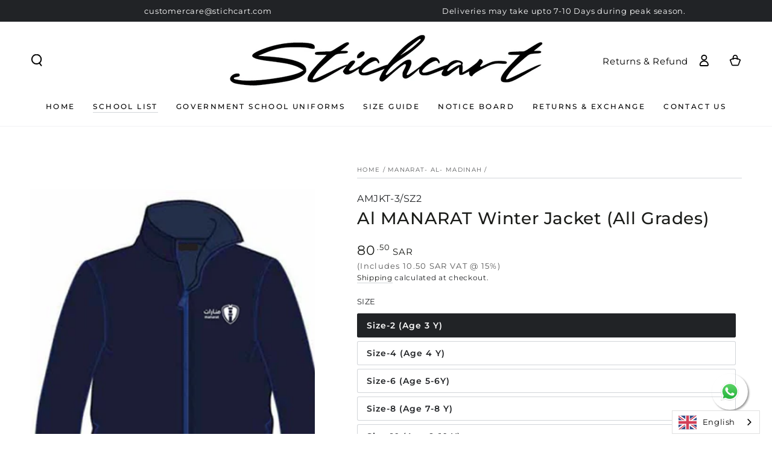

--- FILE ---
content_type: text/html; charset=utf-8
request_url: https://stichcart.com/collections/manarat-al-madinah/products/al-manarat-winter-jacket
body_size: 65229
content:
<!doctype html>
<html class="no-js" lang="en">
  <head>

    <meta charset="utf-8">
    <meta http-equiv="X-UA-Compatible" content="IE=edge">
    <meta name="viewport" content="width=device-width,initial-scale=1">
    <meta name="theme-color" content="">
    <link rel="canonical" href="https://stichcart.com/products/al-manarat-winter-jacket">
    <link rel="preconnect" href="https://cdn.shopify.com" crossorigin><link rel="icon" type="image/png" href="//stichcart.com/cdn/shop/files/stichcartlogo.png?crop=center&height=32&v=1752312657&width=32"><link rel="preconnect" href="https://fonts.shopifycdn.com" crossorigin><title>
      School Uniform Winter Jacket
 &ndash; Stichcart</title><meta name="description" content="Stay Warm and Stylish: School Uniform Winter Jacket with Soft Handle, Full Zipper Front, Rib Cuff and Hem with Stretch, and Brushed Inside for warmth and a Comfortable Fit">

<meta property="og:site_name" content="Stichcart">
<meta property="og:url" content="https://stichcart.com/products/al-manarat-winter-jacket">
<meta property="og:title" content="School Uniform Winter Jacket">
<meta property="og:type" content="product">
<meta property="og:description" content="Stay Warm and Stylish: School Uniform Winter Jacket with Soft Handle, Full Zipper Front, Rib Cuff and Hem with Stretch, and Brushed Inside for warmth and a Comfortable Fit"><meta property="og:image" content="http://stichcart.com/cdn/shop/files/WINTERJACKET.png?v=1691571254">
  <meta property="og:image:secure_url" content="https://stichcart.com/cdn/shop/files/WINTERJACKET.png?v=1691571254">
  <meta property="og:image:width" content="320">
  <meta property="og:image:height" content="449"><meta property="og:price:amount" content="80.50">
  <meta property="og:price:currency" content="SAR"><meta name="twitter:site" content="@stichcart"><meta name="twitter:card" content="summary_large_image">
<meta name="twitter:title" content="School Uniform Winter Jacket">
<meta name="twitter:description" content="Stay Warm and Stylish: School Uniform Winter Jacket with Soft Handle, Full Zipper Front, Rib Cuff and Hem with Stretch, and Brushed Inside for warmth and a Comfortable Fit">


    <script src="//stichcart.com/cdn/shop/t/2/assets/vendor-v4.js" defer="defer"></script>
    <script src="//stichcart.com/cdn/shop/t/2/assets/global.js?v=167780766185001904771689077608" defer="defer"></script>

    <!-- miniOrange ContentRestriction SCRIPT START -->


<script>
function getCookie(cookieName) {
    let cookie = {};
    document.cookie.split(";").forEach(function(el) {
      let [key,value] = el.split("=");
      cookie[key.trim()] = value;
    })
    return cookie[cookieName];
}
function setCookie(name,value,days) {
  var expires = "";
  if (days) {
      var date = new Date();
      date.setTime(date.getTime() + (days*24*60*60*1000));
      expires = "; expires=" + date.toUTCString();
  }
  document.cookie = name + "=" + (value || "")  + expires + "; path=/";
}
function eraseCookie(name) {   
    document.cookie = name +'=; Path=/; Expires=Thu, 01 Jan 1970 00:00:01 GMT;';
}
</script>











<!-- miniOrange Unpriority Locks START -->





<!-- miniOrange Unpriority Locks END -->

<!-- miniOrange Priority-Whole-Website Locks START -->
<!-- miniOrange Priority-Whole-Website Locks END -->

<!-- miniOrange Priority Locks START -->
<!-- miniOrange Priority Locks END -->

<!-- miniOrange hide-prices Locks START -->
<!-- miniOrange hide-prices Locks END -->

<!-- miniOrange purchase-form Locks START -->
<!-- miniOrange purchase-form Locks END --><!-- miniOrange ContentRestriction SCRIPT END --> 
<script>window.performance && window.performance.mark && window.performance.mark('shopify.content_for_header.start');</script><meta name="google-site-verification" content="pLhDsT_F7XYHvsL5cv8ewqLnJpVUSdYraSbqo4KNthU">
<meta id="shopify-digital-wallet" name="shopify-digital-wallet" content="/78893383976/digital_wallets/dialog">
<link rel="alternate" type="application/json+oembed" href="https://stichcart.com/products/al-manarat-winter-jacket.oembed">
<script async="async" src="/checkouts/internal/preloads.js?locale=en-SA"></script>
<script id="shopify-features" type="application/json">{"accessToken":"89047d6dc0102ea4418b0ef6ac79da56","betas":["rich-media-storefront-analytics"],"domain":"stichcart.com","predictiveSearch":true,"shopId":78893383976,"locale":"en"}</script>
<script>var Shopify = Shopify || {};
Shopify.shop = "stichcart.myshopify.com";
Shopify.locale = "en";
Shopify.currency = {"active":"SAR","rate":"1.0"};
Shopify.country = "SA";
Shopify.theme = {"name":"Be Yours","id":154009436456,"schema_name":"Be Yours","schema_version":"6.9.1","theme_store_id":1399,"role":"main"};
Shopify.theme.handle = "null";
Shopify.theme.style = {"id":null,"handle":null};
Shopify.cdnHost = "stichcart.com/cdn";
Shopify.routes = Shopify.routes || {};
Shopify.routes.root = "/";</script>
<script type="module">!function(o){(o.Shopify=o.Shopify||{}).modules=!0}(window);</script>
<script>!function(o){function n(){var o=[];function n(){o.push(Array.prototype.slice.apply(arguments))}return n.q=o,n}var t=o.Shopify=o.Shopify||{};t.loadFeatures=n(),t.autoloadFeatures=n()}(window);</script>
<script id="shop-js-analytics" type="application/json">{"pageType":"product"}</script>
<script defer="defer" async type="module" src="//stichcart.com/cdn/shopifycloud/shop-js/modules/v2/client.init-shop-cart-sync_BT-GjEfc.en.esm.js"></script>
<script defer="defer" async type="module" src="//stichcart.com/cdn/shopifycloud/shop-js/modules/v2/chunk.common_D58fp_Oc.esm.js"></script>
<script defer="defer" async type="module" src="//stichcart.com/cdn/shopifycloud/shop-js/modules/v2/chunk.modal_xMitdFEc.esm.js"></script>
<script type="module">
  await import("//stichcart.com/cdn/shopifycloud/shop-js/modules/v2/client.init-shop-cart-sync_BT-GjEfc.en.esm.js");
await import("//stichcart.com/cdn/shopifycloud/shop-js/modules/v2/chunk.common_D58fp_Oc.esm.js");
await import("//stichcart.com/cdn/shopifycloud/shop-js/modules/v2/chunk.modal_xMitdFEc.esm.js");

  window.Shopify.SignInWithShop?.initShopCartSync?.({"fedCMEnabled":true,"windoidEnabled":true});

</script>
<script>(function() {
  var isLoaded = false;
  function asyncLoad() {
    if (isLoaded) return;
    isLoaded = true;
    var urls = ["https:\/\/cdn.weglot.com\/weglot_script_tag.js?shop=stichcart.myshopify.com","https:\/\/cdn.shopify.com\/s\/files\/1\/0033\/3538\/9233\/files\/pushdaddy_a3.js?shop=stichcart.myshopify.com"];
    for (var i = 0; i < urls.length; i++) {
      var s = document.createElement('script');
      s.type = 'text/javascript';
      s.async = true;
      s.src = urls[i];
      var x = document.getElementsByTagName('script')[0];
      x.parentNode.insertBefore(s, x);
    }
  };
  if(window.attachEvent) {
    window.attachEvent('onload', asyncLoad);
  } else {
    window.addEventListener('load', asyncLoad, false);
  }
})();</script>
<script id="__st">var __st={"a":78893383976,"offset":10800,"reqid":"90ce4fd7-852f-4ac8-ae9b-9d3f598c2962-1769183143","pageurl":"stichcart.com\/collections\/manarat-al-madinah\/products\/al-manarat-winter-jacket","u":"ef08082e5a43","p":"product","rtyp":"product","rid":8404442415400};</script>
<script>window.ShopifyPaypalV4VisibilityTracking = true;</script>
<script id="captcha-bootstrap">!function(){'use strict';const t='contact',e='account',n='new_comment',o=[[t,t],['blogs',n],['comments',n],[t,'customer']],c=[[e,'customer_login'],[e,'guest_login'],[e,'recover_customer_password'],[e,'create_customer']],r=t=>t.map((([t,e])=>`form[action*='/${t}']:not([data-nocaptcha='true']) input[name='form_type'][value='${e}']`)).join(','),a=t=>()=>t?[...document.querySelectorAll(t)].map((t=>t.form)):[];function s(){const t=[...o],e=r(t);return a(e)}const i='password',u='form_key',d=['recaptcha-v3-token','g-recaptcha-response','h-captcha-response',i],f=()=>{try{return window.sessionStorage}catch{return}},m='__shopify_v',_=t=>t.elements[u];function p(t,e,n=!1){try{const o=window.sessionStorage,c=JSON.parse(o.getItem(e)),{data:r}=function(t){const{data:e,action:n}=t;return t[m]||n?{data:e,action:n}:{data:t,action:n}}(c);for(const[e,n]of Object.entries(r))t.elements[e]&&(t.elements[e].value=n);n&&o.removeItem(e)}catch(o){console.error('form repopulation failed',{error:o})}}const l='form_type',E='cptcha';function T(t){t.dataset[E]=!0}const w=window,h=w.document,L='Shopify',v='ce_forms',y='captcha';let A=!1;((t,e)=>{const n=(g='f06e6c50-85a8-45c8-87d0-21a2b65856fe',I='https://cdn.shopify.com/shopifycloud/storefront-forms-hcaptcha/ce_storefront_forms_captcha_hcaptcha.v1.5.2.iife.js',D={infoText:'Protected by hCaptcha',privacyText:'Privacy',termsText:'Terms'},(t,e,n)=>{const o=w[L][v],c=o.bindForm;if(c)return c(t,g,e,D).then(n);var r;o.q.push([[t,g,e,D],n]),r=I,A||(h.body.append(Object.assign(h.createElement('script'),{id:'captcha-provider',async:!0,src:r})),A=!0)});var g,I,D;w[L]=w[L]||{},w[L][v]=w[L][v]||{},w[L][v].q=[],w[L][y]=w[L][y]||{},w[L][y].protect=function(t,e){n(t,void 0,e),T(t)},Object.freeze(w[L][y]),function(t,e,n,w,h,L){const[v,y,A,g]=function(t,e,n){const i=e?o:[],u=t?c:[],d=[...i,...u],f=r(d),m=r(i),_=r(d.filter((([t,e])=>n.includes(e))));return[a(f),a(m),a(_),s()]}(w,h,L),I=t=>{const e=t.target;return e instanceof HTMLFormElement?e:e&&e.form},D=t=>v().includes(t);t.addEventListener('submit',(t=>{const e=I(t);if(!e)return;const n=D(e)&&!e.dataset.hcaptchaBound&&!e.dataset.recaptchaBound,o=_(e),c=g().includes(e)&&(!o||!o.value);(n||c)&&t.preventDefault(),c&&!n&&(function(t){try{if(!f())return;!function(t){const e=f();if(!e)return;const n=_(t);if(!n)return;const o=n.value;o&&e.removeItem(o)}(t);const e=Array.from(Array(32),(()=>Math.random().toString(36)[2])).join('');!function(t,e){_(t)||t.append(Object.assign(document.createElement('input'),{type:'hidden',name:u})),t.elements[u].value=e}(t,e),function(t,e){const n=f();if(!n)return;const o=[...t.querySelectorAll(`input[type='${i}']`)].map((({name:t})=>t)),c=[...d,...o],r={};for(const[a,s]of new FormData(t).entries())c.includes(a)||(r[a]=s);n.setItem(e,JSON.stringify({[m]:1,action:t.action,data:r}))}(t,e)}catch(e){console.error('failed to persist form',e)}}(e),e.submit())}));const S=(t,e)=>{t&&!t.dataset[E]&&(n(t,e.some((e=>e===t))),T(t))};for(const o of['focusin','change'])t.addEventListener(o,(t=>{const e=I(t);D(e)&&S(e,y())}));const B=e.get('form_key'),M=e.get(l),P=B&&M;t.addEventListener('DOMContentLoaded',(()=>{const t=y();if(P)for(const e of t)e.elements[l].value===M&&p(e,B);[...new Set([...A(),...v().filter((t=>'true'===t.dataset.shopifyCaptcha))])].forEach((e=>S(e,t)))}))}(h,new URLSearchParams(w.location.search),n,t,e,['guest_login'])})(!0,!0)}();</script>
<script integrity="sha256-4kQ18oKyAcykRKYeNunJcIwy7WH5gtpwJnB7kiuLZ1E=" data-source-attribution="shopify.loadfeatures" defer="defer" src="//stichcart.com/cdn/shopifycloud/storefront/assets/storefront/load_feature-a0a9edcb.js" crossorigin="anonymous"></script>
<script data-source-attribution="shopify.dynamic_checkout.dynamic.init">var Shopify=Shopify||{};Shopify.PaymentButton=Shopify.PaymentButton||{isStorefrontPortableWallets:!0,init:function(){window.Shopify.PaymentButton.init=function(){};var t=document.createElement("script");t.src="https://stichcart.com/cdn/shopifycloud/portable-wallets/latest/portable-wallets.en.js",t.type="module",document.head.appendChild(t)}};
</script>
<script data-source-attribution="shopify.dynamic_checkout.buyer_consent">
  function portableWalletsHideBuyerConsent(e){var t=document.getElementById("shopify-buyer-consent"),n=document.getElementById("shopify-subscription-policy-button");t&&n&&(t.classList.add("hidden"),t.setAttribute("aria-hidden","true"),n.removeEventListener("click",e))}function portableWalletsShowBuyerConsent(e){var t=document.getElementById("shopify-buyer-consent"),n=document.getElementById("shopify-subscription-policy-button");t&&n&&(t.classList.remove("hidden"),t.removeAttribute("aria-hidden"),n.addEventListener("click",e))}window.Shopify?.PaymentButton&&(window.Shopify.PaymentButton.hideBuyerConsent=portableWalletsHideBuyerConsent,window.Shopify.PaymentButton.showBuyerConsent=portableWalletsShowBuyerConsent);
</script>
<script>
  function portableWalletsCleanup(e){e&&e.src&&console.error("Failed to load portable wallets script "+e.src);var t=document.querySelectorAll("shopify-accelerated-checkout .shopify-payment-button__skeleton, shopify-accelerated-checkout-cart .wallet-cart-button__skeleton"),e=document.getElementById("shopify-buyer-consent");for(let e=0;e<t.length;e++)t[e].remove();e&&e.remove()}function portableWalletsNotLoadedAsModule(e){e instanceof ErrorEvent&&"string"==typeof e.message&&e.message.includes("import.meta")&&"string"==typeof e.filename&&e.filename.includes("portable-wallets")&&(window.removeEventListener("error",portableWalletsNotLoadedAsModule),window.Shopify.PaymentButton.failedToLoad=e,"loading"===document.readyState?document.addEventListener("DOMContentLoaded",window.Shopify.PaymentButton.init):window.Shopify.PaymentButton.init())}window.addEventListener("error",portableWalletsNotLoadedAsModule);
</script>

<script type="module" src="https://stichcart.com/cdn/shopifycloud/portable-wallets/latest/portable-wallets.en.js" onError="portableWalletsCleanup(this)" crossorigin="anonymous"></script>
<script nomodule>
  document.addEventListener("DOMContentLoaded", portableWalletsCleanup);
</script>

<link id="shopify-accelerated-checkout-styles" rel="stylesheet" media="screen" href="https://stichcart.com/cdn/shopifycloud/portable-wallets/latest/accelerated-checkout-backwards-compat.css" crossorigin="anonymous">
<style id="shopify-accelerated-checkout-cart">
        #shopify-buyer-consent {
  margin-top: 1em;
  display: inline-block;
  width: 100%;
}

#shopify-buyer-consent.hidden {
  display: none;
}

#shopify-subscription-policy-button {
  background: none;
  border: none;
  padding: 0;
  text-decoration: underline;
  font-size: inherit;
  cursor: pointer;
}

#shopify-subscription-policy-button::before {
  box-shadow: none;
}

      </style>
<script id="sections-script" data-sections="header,footer" defer="defer" src="//stichcart.com/cdn/shop/t/2/compiled_assets/scripts.js?v=1682"></script>
<script>window.performance && window.performance.mark && window.performance.mark('shopify.content_for_header.end');</script>

    <script>
		var ets_sc_product = 8404442415400;
    </script>
    <script src="//stichcart.com/cdn/shop/t/2/assets/ets_sc_config.js?v=32888529114832045961692133052" defer="defer" type="text/javascript"></script>


<style data-shopify>@font-face {
  font-family: Montserrat;
  font-weight: 400;
  font-style: normal;
  font-display: swap;
  src: url("//stichcart.com/cdn/fonts/montserrat/montserrat_n4.81949fa0ac9fd2021e16436151e8eaa539321637.woff2") format("woff2"),
       url("//stichcart.com/cdn/fonts/montserrat/montserrat_n4.a6c632ca7b62da89c3594789ba828388aac693fe.woff") format("woff");
}

  @font-face {
  font-family: Montserrat;
  font-weight: 600;
  font-style: normal;
  font-display: swap;
  src: url("//stichcart.com/cdn/fonts/montserrat/montserrat_n6.1326b3e84230700ef15b3a29fb520639977513e0.woff2") format("woff2"),
       url("//stichcart.com/cdn/fonts/montserrat/montserrat_n6.652f051080eb14192330daceed8cd53dfdc5ead9.woff") format("woff");
}

  @font-face {
  font-family: Montserrat;
  font-weight: 400;
  font-style: italic;
  font-display: swap;
  src: url("//stichcart.com/cdn/fonts/montserrat/montserrat_i4.5a4ea298b4789e064f62a29aafc18d41f09ae59b.woff2") format("woff2"),
       url("//stichcart.com/cdn/fonts/montserrat/montserrat_i4.072b5869c5e0ed5b9d2021e4c2af132e16681ad2.woff") format("woff");
}

  @font-face {
  font-family: Montserrat;
  font-weight: 600;
  font-style: italic;
  font-display: swap;
  src: url("//stichcart.com/cdn/fonts/montserrat/montserrat_i6.e90155dd2f004112a61c0322d66d1f59dadfa84b.woff2") format("woff2"),
       url("//stichcart.com/cdn/fonts/montserrat/montserrat_i6.41470518d8e9d7f1bcdd29a447c2397e5393943f.woff") format("woff");
}

  @font-face {
  font-family: Montserrat;
  font-weight: 500;
  font-style: normal;
  font-display: swap;
  src: url("//stichcart.com/cdn/fonts/montserrat/montserrat_n5.07ef3781d9c78c8b93c98419da7ad4fbeebb6635.woff2") format("woff2"),
       url("//stichcart.com/cdn/fonts/montserrat/montserrat_n5.adf9b4bd8b0e4f55a0b203cdd84512667e0d5e4d.woff") format("woff");
}

  @font-face {
  font-family: Montserrat;
  font-weight: 600;
  font-style: normal;
  font-display: swap;
  src: url("//stichcart.com/cdn/fonts/montserrat/montserrat_n6.1326b3e84230700ef15b3a29fb520639977513e0.woff2") format("woff2"),
       url("//stichcart.com/cdn/fonts/montserrat/montserrat_n6.652f051080eb14192330daceed8cd53dfdc5ead9.woff") format("woff");
}


  :root {
    --be-yours-version: "6.9.1";
    --font-body-family: Montserrat, sans-serif;
    --font-body-style: normal;
    --font-body-weight: 400;

    --font-heading-family: Montserrat, sans-serif;
    --font-heading-style: normal;
    --font-heading-weight: 500;

    --font-body-scale: 1.0;
    --font-heading-scale: 1.0;

    --font-navigation-family: var(--font-heading-family);
    --font-navigation-size: 12px;
    --font-navigation-weight: var(--font-heading-weight);
    --font-button-family: var(--font-body-family);
    --font-button-size: 12px;
    --font-button-baseline: 0rem;
    --font-price-family: var(--font-heading-family);
    --font-price-scale: var(--font-heading-scale);

    --color-base-text: 33, 35, 38;
    --color-base-background: 255, 255, 255;
    --color-base-solid-button-labels: 255, 255, 255;
    --color-base-outline-button-labels: 26, 27, 24;
    --color-base-accent: 33, 35, 38;
    --color-base-heading: 26, 27, 24;
    --color-base-border: 210, 213, 217;
    --color-placeholder: 243, 243, 243;
    --color-overlay: 33, 35, 38;
    --color-keyboard-focus: 135, 173, 245;
    --color-shadow: 168, 232, 226;
    --shadow-opacity: 1;

    --color-background-dark: 235, 235, 235;
    --color-price: #1a1b18;
    --color-sale-price: #d72c0d;
    --color-reviews: #ffb503;
    --color-critical: #d72c0d;
    --color-success: #008060;

    --payment-terms-background-color: #ffffff;
    --page-width: 140rem;
    --page-width-margin: 0rem;

    --card-color-scheme: var(--color-placeholder);
    --card-text-alignment: left;
    --card-flex-alignment: flex-left;
    --card-image-padding: 0px;
    --card-border-width: 0px;
    --card-radius: 6px;
    --card-shadow-horizontal-offset: 0px;
    --card-shadow-vertical-offset: 0px;
    
    --button-radius: 6px;
    --button-border-width: 1px;
    --button-shadow-horizontal-offset: 0px;
    --button-shadow-vertical-offset: 0px;

    --spacing-sections-desktop: 0px;
    --spacing-sections-mobile: 0px;
  }

  *,
  *::before,
  *::after {
    box-sizing: inherit;
  }

  html {
    box-sizing: border-box;
    font-size: calc(var(--font-body-scale) * 62.5%);
    height: 100%;
  }

  body {
    min-height: 100%;
    margin: 0;
    font-size: 1.5rem;
    letter-spacing: 0.06rem;
    line-height: calc(1 + 0.8 / var(--font-body-scale));
    font-family: var(--font-body-family);
    font-style: var(--font-body-style);
    font-weight: var(--font-body-weight);
  }

  @media screen and (min-width: 750px) {
    body {
      font-size: 1.6rem;
    }
  }</style><link href="//stichcart.com/cdn/shop/t/2/assets/base.css?v=29003309970802193211694182892" rel="stylesheet" type="text/css" media="all" /><link rel="preload" as="font" href="//stichcart.com/cdn/fonts/montserrat/montserrat_n4.81949fa0ac9fd2021e16436151e8eaa539321637.woff2" type="font/woff2" crossorigin><link rel="preload" as="font" href="//stichcart.com/cdn/fonts/montserrat/montserrat_n5.07ef3781d9c78c8b93c98419da7ad4fbeebb6635.woff2" type="font/woff2" crossorigin><link rel="stylesheet" href="//stichcart.com/cdn/shop/t/2/assets/component-predictive-search.css?v=21505439471608135461689077607" media="print" onload="this.media='all'"><link rel="stylesheet" href="//stichcart.com/cdn/shop/t/2/assets/component-color-swatches.css?v=128638073195889574301689077606" media="print" onload="this.media='all'"><script>document.documentElement.className = document.documentElement.className.replace('no-js', 'js');</script>
  
  <!-- "snippets/shogun-head.liquid" was not rendered, the associated app was uninstalled -->








<meta name="google-site-verification" content="x2_voS5q73tRm25VokUha1aDumFaaIyf3RZxnVPIuCs" />
  <!-- BEGIN app block: shopify://apps/helium-customer-fields/blocks/app-embed/bab58598-3e6a-4377-aaaa-97189b15f131 -->







































<script>
  if ('CF' in window) {
    window.CF.appEmbedEnabled = true;
  } else {
    window.CF = {
      appEmbedEnabled: true,
    };
  }

  window.CF.editAccountFormId = "";
  window.CF.registrationFormId = "";
</script>

<!-- BEGIN app snippet: patch-registration-links -->







































<script>
  function patchRegistrationLinks() {
    const PATCHABLE_LINKS_SELECTOR = 'a[href*="/account/register"]';

    const search = new URLSearchParams(window.location.search);
    const checkoutUrl = search.get('checkout_url');
    const returnUrl = search.get('return_url');

    const redirectUrl = checkoutUrl || returnUrl;
    if (!redirectUrl) return;

    const registrationLinks = Array.from(document.querySelectorAll(PATCHABLE_LINKS_SELECTOR));
    registrationLinks.forEach(link => {
      const url = new URL(link.href);

      url.searchParams.set('return_url', redirectUrl);

      link.href = url.href;
    });
  }

  if (['complete', 'interactive', 'loaded'].includes(document.readyState)) {
    patchRegistrationLinks();
  } else {
    document.addEventListener('DOMContentLoaded', () => patchRegistrationLinks());
  }
</script><!-- END app snippet -->
<!-- BEGIN app snippet: patch-login-grecaptcha-conflict -->







































<script>
  // Fixes a problem where both grecaptcha and hcaptcha response fields are included in the /account/login form submission
  // resulting in a 404 on the /challenge page.
  // This is caused by our triggerShopifyRecaptchaLoad function in initialize-forms.liquid.ejs
  // The fix itself just removes the unnecessary g-recaptcha-response input

  function patchLoginGrecaptchaConflict() {
    Array.from(document.querySelectorAll('form')).forEach(form => {
      form.addEventListener('submit', e => {
        const grecaptchaResponse = form.querySelector('[name="g-recaptcha-response"]');
        const hcaptchaResponse = form.querySelector('[name="h-captcha-response"]');

        if (grecaptchaResponse && hcaptchaResponse) {
          // Can't use both. Only keep hcaptcha response field.
          grecaptchaResponse.parentElement.removeChild(grecaptchaResponse);
        }
      })
    })
  }

  if (['complete', 'interactive', 'loaded'].includes(document.readyState)) {
    patchLoginGrecaptchaConflict();
  } else {
    document.addEventListener('DOMContentLoaded', () => patchLoginGrecaptchaConflict());
  }
</script><!-- END app snippet -->
<!-- BEGIN app snippet: embed-data -->





















































<script>
  window.CF.version = "5.2.1";
  window.CF.environment = 
  {
  
  "domain": "stichcart.myshopify.com",
  "baseApiUrl": "https:\/\/app.customerfields.com",
  "captchaSiteKey": "6Le91RQnAAAAABHi5Fnozavd4L6ZYpCOlo55RsTs",
  "captchaEnabled": true,
  "proxyPath": "\/tools\/customr",
  "countries": [{"name":"Afghanistan","code":"AF"},{"name":"Åland Islands","code":"AX"},{"name":"Albania","code":"AL"},{"name":"Algeria","code":"DZ"},{"name":"Andorra","code":"AD"},{"name":"Angola","code":"AO"},{"name":"Anguilla","code":"AI"},{"name":"Antigua \u0026 Barbuda","code":"AG"},{"name":"Argentina","code":"AR","provinces":[{"name":"Buenos Aires Province","code":"B"},{"name":"Catamarca","code":"K"},{"name":"Chaco","code":"H"},{"name":"Chubut","code":"U"},{"name":"Buenos Aires (Autonomous City)","code":"C"},{"name":"Córdoba","code":"X"},{"name":"Corrientes","code":"W"},{"name":"Entre Ríos","code":"E"},{"name":"Formosa","code":"P"},{"name":"Jujuy","code":"Y"},{"name":"La Pampa","code":"L"},{"name":"La Rioja","code":"F"},{"name":"Mendoza","code":"M"},{"name":"Misiones","code":"N"},{"name":"Neuquén","code":"Q"},{"name":"Río Negro","code":"R"},{"name":"Salta","code":"A"},{"name":"San Juan","code":"J"},{"name":"San Luis","code":"D"},{"name":"Santa Cruz","code":"Z"},{"name":"Santa Fe","code":"S"},{"name":"Santiago del Estero","code":"G"},{"name":"Tierra del Fuego","code":"V"},{"name":"Tucumán","code":"T"}]},{"name":"Armenia","code":"AM"},{"name":"Aruba","code":"AW"},{"name":"Ascension Island","code":"AC"},{"name":"Australia","code":"AU","provinces":[{"name":"Australian Capital Territory","code":"ACT"},{"name":"New South Wales","code":"NSW"},{"name":"Northern Territory","code":"NT"},{"name":"Queensland","code":"QLD"},{"name":"South Australia","code":"SA"},{"name":"Tasmania","code":"TAS"},{"name":"Victoria","code":"VIC"},{"name":"Western Australia","code":"WA"}]},{"name":"Austria","code":"AT"},{"name":"Azerbaijan","code":"AZ"},{"name":"Bahamas","code":"BS"},{"name":"Bahrain","code":"BH"},{"name":"Bangladesh","code":"BD"},{"name":"Barbados","code":"BB"},{"name":"Belarus","code":"BY"},{"name":"Belgium","code":"BE"},{"name":"Belize","code":"BZ"},{"name":"Benin","code":"BJ"},{"name":"Bermuda","code":"BM"},{"name":"Bhutan","code":"BT"},{"name":"Bolivia","code":"BO"},{"name":"Bosnia \u0026 Herzegovina","code":"BA"},{"name":"Botswana","code":"BW"},{"name":"Brazil","code":"BR","provinces":[{"name":"Acre","code":"AC"},{"name":"Alagoas","code":"AL"},{"name":"Amapá","code":"AP"},{"name":"Amazonas","code":"AM"},{"name":"Bahia","code":"BA"},{"name":"Ceará","code":"CE"},{"name":"Federal District","code":"DF"},{"name":"Espírito Santo","code":"ES"},{"name":"Goiás","code":"GO"},{"name":"Maranhão","code":"MA"},{"name":"Mato Grosso","code":"MT"},{"name":"Mato Grosso do Sul","code":"MS"},{"name":"Minas Gerais","code":"MG"},{"name":"Pará","code":"PA"},{"name":"Paraíba","code":"PB"},{"name":"Paraná","code":"PR"},{"name":"Pernambuco","code":"PE"},{"name":"Piauí","code":"PI"},{"name":"Rio Grande do Norte","code":"RN"},{"name":"Rio Grande do Sul","code":"RS"},{"name":"Rio de Janeiro","code":"RJ"},{"name":"Rondônia","code":"RO"},{"name":"Roraima","code":"RR"},{"name":"Santa Catarina","code":"SC"},{"name":"São Paulo","code":"SP"},{"name":"Sergipe","code":"SE"},{"name":"Tocantins","code":"TO"}]},{"name":"British Indian Ocean Territory","code":"IO"},{"name":"British Virgin Islands","code":"VG"},{"name":"Brunei","code":"BN"},{"name":"Bulgaria","code":"BG"},{"name":"Burkina Faso","code":"BF"},{"name":"Burundi","code":"BI"},{"name":"Cambodia","code":"KH"},{"name":"Cameroon","code":"CM"},{"name":"Canada","code":"CA","provinces":[{"name":"Alberta","code":"AB"},{"name":"British Columbia","code":"BC"},{"name":"Manitoba","code":"MB"},{"name":"New Brunswick","code":"NB"},{"name":"Newfoundland and Labrador","code":"NL"},{"name":"Northwest Territories","code":"NT"},{"name":"Nova Scotia","code":"NS"},{"name":"Nunavut","code":"NU"},{"name":"Ontario","code":"ON"},{"name":"Prince Edward Island","code":"PE"},{"name":"Quebec","code":"QC"},{"name":"Saskatchewan","code":"SK"},{"name":"Yukon","code":"YT"}]},{"name":"Cape Verde","code":"CV"},{"name":"Caribbean Netherlands","code":"BQ"},{"name":"Cayman Islands","code":"KY"},{"name":"Central African Republic","code":"CF"},{"name":"Chad","code":"TD"},{"name":"Chile","code":"CL","provinces":[{"name":"Arica y Parinacota","code":"AP"},{"name":"Tarapacá","code":"TA"},{"name":"Antofagasta","code":"AN"},{"name":"Atacama","code":"AT"},{"name":"Coquimbo","code":"CO"},{"name":"Valparaíso","code":"VS"},{"name":"Santiago Metropolitan","code":"RM"},{"name":"Libertador General Bernardo O’Higgins","code":"LI"},{"name":"Maule","code":"ML"},{"name":"Ñuble","code":"NB"},{"name":"Bío Bío","code":"BI"},{"name":"Araucanía","code":"AR"},{"name":"Los Ríos","code":"LR"},{"name":"Los Lagos","code":"LL"},{"name":"Aysén","code":"AI"},{"name":"Magallanes Region","code":"MA"}]},{"name":"China","code":"CN","provinces":[{"name":"Anhui","code":"AH"},{"name":"Beijing","code":"BJ"},{"name":"Chongqing","code":"CQ"},{"name":"Fujian","code":"FJ"},{"name":"Gansu","code":"GS"},{"name":"Guangdong","code":"GD"},{"name":"Guangxi","code":"GX"},{"name":"Guizhou","code":"GZ"},{"name":"Hainan","code":"HI"},{"name":"Hebei","code":"HE"},{"name":"Heilongjiang","code":"HL"},{"name":"Henan","code":"HA"},{"name":"Hubei","code":"HB"},{"name":"Hunan","code":"HN"},{"name":"Inner Mongolia","code":"NM"},{"name":"Jiangsu","code":"JS"},{"name":"Jiangxi","code":"JX"},{"name":"Jilin","code":"JL"},{"name":"Liaoning","code":"LN"},{"name":"Ningxia","code":"NX"},{"name":"Qinghai","code":"QH"},{"name":"Shaanxi","code":"SN"},{"name":"Shandong","code":"SD"},{"name":"Shanghai","code":"SH"},{"name":"Shanxi","code":"SX"},{"name":"Sichuan","code":"SC"},{"name":"Tianjin","code":"TJ"},{"name":"Xinjiang","code":"XJ"},{"name":"Tibet","code":"YZ"},{"name":"Yunnan","code":"YN"},{"name":"Zhejiang","code":"ZJ"}]},{"name":"Christmas Island","code":"CX"},{"name":"Cocos (Keeling) Islands","code":"CC"},{"name":"Colombia","code":"CO","provinces":[{"name":"Capital District","code":"DC"},{"name":"Amazonas","code":"AMA"},{"name":"Antioquia","code":"ANT"},{"name":"Arauca","code":"ARA"},{"name":"Atlántico","code":"ATL"},{"name":"Bolívar","code":"BOL"},{"name":"Boyacá","code":"BOY"},{"name":"Caldas","code":"CAL"},{"name":"Caquetá","code":"CAQ"},{"name":"Casanare","code":"CAS"},{"name":"Cauca","code":"CAU"},{"name":"Cesar","code":"CES"},{"name":"Chocó","code":"CHO"},{"name":"Córdoba","code":"COR"},{"name":"Cundinamarca","code":"CUN"},{"name":"Guainía","code":"GUA"},{"name":"Guaviare","code":"GUV"},{"name":"Huila","code":"HUI"},{"name":"La Guajira","code":"LAG"},{"name":"Magdalena","code":"MAG"},{"name":"Meta","code":"MET"},{"name":"Nariño","code":"NAR"},{"name":"Norte de Santander","code":"NSA"},{"name":"Putumayo","code":"PUT"},{"name":"Quindío","code":"QUI"},{"name":"Risaralda","code":"RIS"},{"name":"San Andrés \u0026 Providencia","code":"SAP"},{"name":"Santander","code":"SAN"},{"name":"Sucre","code":"SUC"},{"name":"Tolima","code":"TOL"},{"name":"Valle del Cauca","code":"VAC"},{"name":"Vaupés","code":"VAU"},{"name":"Vichada","code":"VID"}]},{"name":"Comoros","code":"KM"},{"name":"Congo - Brazzaville","code":"CG"},{"name":"Congo - Kinshasa","code":"CD"},{"name":"Cook Islands","code":"CK"},{"name":"Costa Rica","code":"CR","provinces":[{"name":"Alajuela","code":"CR-A"},{"name":"Cartago","code":"CR-C"},{"name":"Guanacaste","code":"CR-G"},{"name":"Heredia","code":"CR-H"},{"name":"Limón","code":"CR-L"},{"name":"Puntarenas","code":"CR-P"},{"name":"San José","code":"CR-SJ"}]},{"name":"Croatia","code":"HR"},{"name":"Curaçao","code":"CW"},{"name":"Cyprus","code":"CY"},{"name":"Czechia","code":"CZ"},{"name":"Côte d’Ivoire","code":"CI"},{"name":"Denmark","code":"DK"},{"name":"Djibouti","code":"DJ"},{"name":"Dominica","code":"DM"},{"name":"Dominican Republic","code":"DO"},{"name":"Ecuador","code":"EC"},{"name":"Egypt","code":"EG","provinces":[{"name":"6th of October","code":"SU"},{"name":"Al Sharqia","code":"SHR"},{"name":"Alexandria","code":"ALX"},{"name":"Aswan","code":"ASN"},{"name":"Asyut","code":"AST"},{"name":"Beheira","code":"BH"},{"name":"Beni Suef","code":"BNS"},{"name":"Cairo","code":"C"},{"name":"Dakahlia","code":"DK"},{"name":"Damietta","code":"DT"},{"name":"Faiyum","code":"FYM"},{"name":"Gharbia","code":"GH"},{"name":"Giza","code":"GZ"},{"name":"Helwan","code":"HU"},{"name":"Ismailia","code":"IS"},{"name":"Kafr el-Sheikh","code":"KFS"},{"name":"Luxor","code":"LX"},{"name":"Matrouh","code":"MT"},{"name":"Minya","code":"MN"},{"name":"Monufia","code":"MNF"},{"name":"New Valley","code":"WAD"},{"name":"North Sinai","code":"SIN"},{"name":"Port Said","code":"PTS"},{"name":"Qalyubia","code":"KB"},{"name":"Qena","code":"KN"},{"name":"Red Sea","code":"BA"},{"name":"Sohag","code":"SHG"},{"name":"South Sinai","code":"JS"},{"name":"Suez","code":"SUZ"}]},{"name":"El Salvador","code":"SV","provinces":[{"name":"Ahuachapán","code":"SV-AH"},{"name":"Cabañas","code":"SV-CA"},{"name":"Chalatenango","code":"SV-CH"},{"name":"Cuscatlán","code":"SV-CU"},{"name":"La Libertad","code":"SV-LI"},{"name":"La Paz","code":"SV-PA"},{"name":"La Unión","code":"SV-UN"},{"name":"Morazán","code":"SV-MO"},{"name":"San Miguel","code":"SV-SM"},{"name":"San Salvador","code":"SV-SS"},{"name":"San Vicente","code":"SV-SV"},{"name":"Santa Ana","code":"SV-SA"},{"name":"Sonsonate","code":"SV-SO"},{"name":"Usulután","code":"SV-US"}]},{"name":"Equatorial Guinea","code":"GQ"},{"name":"Eritrea","code":"ER"},{"name":"Estonia","code":"EE"},{"name":"Eswatini","code":"SZ"},{"name":"Ethiopia","code":"ET"},{"name":"Falkland Islands","code":"FK"},{"name":"Faroe Islands","code":"FO"},{"name":"Fiji","code":"FJ"},{"name":"Finland","code":"FI"},{"name":"France","code":"FR"},{"name":"French Guiana","code":"GF"},{"name":"French Polynesia","code":"PF"},{"name":"French Southern Territories","code":"TF"},{"name":"Gabon","code":"GA"},{"name":"Gambia","code":"GM"},{"name":"Georgia","code":"GE"},{"name":"Germany","code":"DE"},{"name":"Ghana","code":"GH"},{"name":"Gibraltar","code":"GI"},{"name":"Greece","code":"GR"},{"name":"Greenland","code":"GL"},{"name":"Grenada","code":"GD"},{"name":"Guadeloupe","code":"GP"},{"name":"Guatemala","code":"GT","provinces":[{"name":"Alta Verapaz","code":"AVE"},{"name":"Baja Verapaz","code":"BVE"},{"name":"Chimaltenango","code":"CMT"},{"name":"Chiquimula","code":"CQM"},{"name":"El Progreso","code":"EPR"},{"name":"Escuintla","code":"ESC"},{"name":"Guatemala","code":"GUA"},{"name":"Huehuetenango","code":"HUE"},{"name":"Izabal","code":"IZA"},{"name":"Jalapa","code":"JAL"},{"name":"Jutiapa","code":"JUT"},{"name":"Petén","code":"PET"},{"name":"Quetzaltenango","code":"QUE"},{"name":"Quiché","code":"QUI"},{"name":"Retalhuleu","code":"RET"},{"name":"Sacatepéquez","code":"SAC"},{"name":"San Marcos","code":"SMA"},{"name":"Santa Rosa","code":"SRO"},{"name":"Sololá","code":"SOL"},{"name":"Suchitepéquez","code":"SUC"},{"name":"Totonicapán","code":"TOT"},{"name":"Zacapa","code":"ZAC"}]},{"name":"Guernsey","code":"GG"},{"name":"Guinea","code":"GN"},{"name":"Guinea-Bissau","code":"GW"},{"name":"Guyana","code":"GY"},{"name":"Haiti","code":"HT"},{"name":"Honduras","code":"HN"},{"name":"Hong Kong SAR","code":"HK","provinces":[{"name":"Hong Kong Island","code":"HK"},{"name":"Kowloon","code":"KL"},{"name":"New Territories","code":"NT"}]},{"name":"Hungary","code":"HU"},{"name":"Iceland","code":"IS"},{"name":"India","code":"IN","provinces":[{"name":"Andaman and Nicobar Islands","code":"AN"},{"name":"Andhra Pradesh","code":"AP"},{"name":"Arunachal Pradesh","code":"AR"},{"name":"Assam","code":"AS"},{"name":"Bihar","code":"BR"},{"name":"Chandigarh","code":"CH"},{"name":"Chhattisgarh","code":"CG"},{"name":"Dadra and Nagar Haveli","code":"DN"},{"name":"Daman and Diu","code":"DD"},{"name":"Delhi","code":"DL"},{"name":"Goa","code":"GA"},{"name":"Gujarat","code":"GJ"},{"name":"Haryana","code":"HR"},{"name":"Himachal Pradesh","code":"HP"},{"name":"Jammu and Kashmir","code":"JK"},{"name":"Jharkhand","code":"JH"},{"name":"Karnataka","code":"KA"},{"name":"Kerala","code":"KL"},{"name":"Ladakh","code":"LA"},{"name":"Lakshadweep","code":"LD"},{"name":"Madhya Pradesh","code":"MP"},{"name":"Maharashtra","code":"MH"},{"name":"Manipur","code":"MN"},{"name":"Meghalaya","code":"ML"},{"name":"Mizoram","code":"MZ"},{"name":"Nagaland","code":"NL"},{"name":"Odisha","code":"OR"},{"name":"Puducherry","code":"PY"},{"name":"Punjab","code":"PB"},{"name":"Rajasthan","code":"RJ"},{"name":"Sikkim","code":"SK"},{"name":"Tamil Nadu","code":"TN"},{"name":"Telangana","code":"TS"},{"name":"Tripura","code":"TR"},{"name":"Uttar Pradesh","code":"UP"},{"name":"Uttarakhand","code":"UK"},{"name":"West Bengal","code":"WB"}]},{"name":"Indonesia","code":"ID","provinces":[{"name":"Aceh","code":"AC"},{"name":"Bali","code":"BA"},{"name":"Bangka–Belitung Islands","code":"BB"},{"name":"Banten","code":"BT"},{"name":"Bengkulu","code":"BE"},{"name":"Gorontalo","code":"GO"},{"name":"Jakarta","code":"JK"},{"name":"Jambi","code":"JA"},{"name":"West Java","code":"JB"},{"name":"Central Java","code":"JT"},{"name":"East Java","code":"JI"},{"name":"West Kalimantan","code":"KB"},{"name":"South Kalimantan","code":"KS"},{"name":"Central Kalimantan","code":"KT"},{"name":"East Kalimantan","code":"KI"},{"name":"North Kalimantan","code":"KU"},{"name":"Riau Islands","code":"KR"},{"name":"Lampung","code":"LA"},{"name":"Maluku","code":"MA"},{"name":"North Maluku","code":"MU"},{"name":"North Sumatra","code":"SU"},{"name":"West Nusa Tenggara","code":"NB"},{"name":"East Nusa Tenggara","code":"NT"},{"name":"Papua","code":"PA"},{"name":"West Papua","code":"PB"},{"name":"Riau","code":"RI"},{"name":"South Sumatra","code":"SS"},{"name":"West Sulawesi","code":"SR"},{"name":"South Sulawesi","code":"SN"},{"name":"Central Sulawesi","code":"ST"},{"name":"Southeast Sulawesi","code":"SG"},{"name":"North Sulawesi","code":"SA"},{"name":"West Sumatra","code":"SB"},{"name":"Yogyakarta","code":"YO"}]},{"name":"Iraq","code":"IQ"},{"name":"Ireland","code":"IE","provinces":[{"name":"Carlow","code":"CW"},{"name":"Cavan","code":"CN"},{"name":"Clare","code":"CE"},{"name":"Cork","code":"CO"},{"name":"Donegal","code":"DL"},{"name":"Dublin","code":"D"},{"name":"Galway","code":"G"},{"name":"Kerry","code":"KY"},{"name":"Kildare","code":"KE"},{"name":"Kilkenny","code":"KK"},{"name":"Laois","code":"LS"},{"name":"Leitrim","code":"LM"},{"name":"Limerick","code":"LK"},{"name":"Longford","code":"LD"},{"name":"Louth","code":"LH"},{"name":"Mayo","code":"MO"},{"name":"Meath","code":"MH"},{"name":"Monaghan","code":"MN"},{"name":"Offaly","code":"OY"},{"name":"Roscommon","code":"RN"},{"name":"Sligo","code":"SO"},{"name":"Tipperary","code":"TA"},{"name":"Waterford","code":"WD"},{"name":"Westmeath","code":"WH"},{"name":"Wexford","code":"WX"},{"name":"Wicklow","code":"WW"}]},{"name":"Isle of Man","code":"IM"},{"name":"Israel","code":"IL"},{"name":"Italy","code":"IT","provinces":[{"name":"Agrigento","code":"AG"},{"name":"Alessandria","code":"AL"},{"name":"Ancona","code":"AN"},{"name":"Aosta Valley","code":"AO"},{"name":"Arezzo","code":"AR"},{"name":"Ascoli Piceno","code":"AP"},{"name":"Asti","code":"AT"},{"name":"Avellino","code":"AV"},{"name":"Bari","code":"BA"},{"name":"Barletta-Andria-Trani","code":"BT"},{"name":"Belluno","code":"BL"},{"name":"Benevento","code":"BN"},{"name":"Bergamo","code":"BG"},{"name":"Biella","code":"BI"},{"name":"Bologna","code":"BO"},{"name":"South Tyrol","code":"BZ"},{"name":"Brescia","code":"BS"},{"name":"Brindisi","code":"BR"},{"name":"Cagliari","code":"CA"},{"name":"Caltanissetta","code":"CL"},{"name":"Campobasso","code":"CB"},{"name":"Carbonia-Iglesias","code":"CI"},{"name":"Caserta","code":"CE"},{"name":"Catania","code":"CT"},{"name":"Catanzaro","code":"CZ"},{"name":"Chieti","code":"CH"},{"name":"Como","code":"CO"},{"name":"Cosenza","code":"CS"},{"name":"Cremona","code":"CR"},{"name":"Crotone","code":"KR"},{"name":"Cuneo","code":"CN"},{"name":"Enna","code":"EN"},{"name":"Fermo","code":"FM"},{"name":"Ferrara","code":"FE"},{"name":"Florence","code":"FI"},{"name":"Foggia","code":"FG"},{"name":"Forlì-Cesena","code":"FC"},{"name":"Frosinone","code":"FR"},{"name":"Genoa","code":"GE"},{"name":"Gorizia","code":"GO"},{"name":"Grosseto","code":"GR"},{"name":"Imperia","code":"IM"},{"name":"Isernia","code":"IS"},{"name":"L’Aquila","code":"AQ"},{"name":"La Spezia","code":"SP"},{"name":"Latina","code":"LT"},{"name":"Lecce","code":"LE"},{"name":"Lecco","code":"LC"},{"name":"Livorno","code":"LI"},{"name":"Lodi","code":"LO"},{"name":"Lucca","code":"LU"},{"name":"Macerata","code":"MC"},{"name":"Mantua","code":"MN"},{"name":"Massa and Carrara","code":"MS"},{"name":"Matera","code":"MT"},{"name":"Medio Campidano","code":"VS"},{"name":"Messina","code":"ME"},{"name":"Milan","code":"MI"},{"name":"Modena","code":"MO"},{"name":"Monza and Brianza","code":"MB"},{"name":"Naples","code":"NA"},{"name":"Novara","code":"NO"},{"name":"Nuoro","code":"NU"},{"name":"Ogliastra","code":"OG"},{"name":"Olbia-Tempio","code":"OT"},{"name":"Oristano","code":"OR"},{"name":"Padua","code":"PD"},{"name":"Palermo","code":"PA"},{"name":"Parma","code":"PR"},{"name":"Pavia","code":"PV"},{"name":"Perugia","code":"PG"},{"name":"Pesaro and Urbino","code":"PU"},{"name":"Pescara","code":"PE"},{"name":"Piacenza","code":"PC"},{"name":"Pisa","code":"PI"},{"name":"Pistoia","code":"PT"},{"name":"Pordenone","code":"PN"},{"name":"Potenza","code":"PZ"},{"name":"Prato","code":"PO"},{"name":"Ragusa","code":"RG"},{"name":"Ravenna","code":"RA"},{"name":"Reggio Calabria","code":"RC"},{"name":"Reggio Emilia","code":"RE"},{"name":"Rieti","code":"RI"},{"name":"Rimini","code":"RN"},{"name":"Rome","code":"RM"},{"name":"Rovigo","code":"RO"},{"name":"Salerno","code":"SA"},{"name":"Sassari","code":"SS"},{"name":"Savona","code":"SV"},{"name":"Siena","code":"SI"},{"name":"Syracuse","code":"SR"},{"name":"Sondrio","code":"SO"},{"name":"Taranto","code":"TA"},{"name":"Teramo","code":"TE"},{"name":"Terni","code":"TR"},{"name":"Turin","code":"TO"},{"name":"Trapani","code":"TP"},{"name":"Trentino","code":"TN"},{"name":"Treviso","code":"TV"},{"name":"Trieste","code":"TS"},{"name":"Udine","code":"UD"},{"name":"Varese","code":"VA"},{"name":"Venice","code":"VE"},{"name":"Verbano-Cusio-Ossola","code":"VB"},{"name":"Vercelli","code":"VC"},{"name":"Verona","code":"VR"},{"name":"Vibo Valentia","code":"VV"},{"name":"Vicenza","code":"VI"},{"name":"Viterbo","code":"VT"}]},{"name":"Jamaica","code":"JM"},{"name":"Japan","code":"JP","provinces":[{"name":"Hokkaido","code":"JP-01"},{"name":"Aomori","code":"JP-02"},{"name":"Iwate","code":"JP-03"},{"name":"Miyagi","code":"JP-04"},{"name":"Akita","code":"JP-05"},{"name":"Yamagata","code":"JP-06"},{"name":"Fukushima","code":"JP-07"},{"name":"Ibaraki","code":"JP-08"},{"name":"Tochigi","code":"JP-09"},{"name":"Gunma","code":"JP-10"},{"name":"Saitama","code":"JP-11"},{"name":"Chiba","code":"JP-12"},{"name":"Tokyo","code":"JP-13"},{"name":"Kanagawa","code":"JP-14"},{"name":"Niigata","code":"JP-15"},{"name":"Toyama","code":"JP-16"},{"name":"Ishikawa","code":"JP-17"},{"name":"Fukui","code":"JP-18"},{"name":"Yamanashi","code":"JP-19"},{"name":"Nagano","code":"JP-20"},{"name":"Gifu","code":"JP-21"},{"name":"Shizuoka","code":"JP-22"},{"name":"Aichi","code":"JP-23"},{"name":"Mie","code":"JP-24"},{"name":"Shiga","code":"JP-25"},{"name":"Kyoto","code":"JP-26"},{"name":"Osaka","code":"JP-27"},{"name":"Hyogo","code":"JP-28"},{"name":"Nara","code":"JP-29"},{"name":"Wakayama","code":"JP-30"},{"name":"Tottori","code":"JP-31"},{"name":"Shimane","code":"JP-32"},{"name":"Okayama","code":"JP-33"},{"name":"Hiroshima","code":"JP-34"},{"name":"Yamaguchi","code":"JP-35"},{"name":"Tokushima","code":"JP-36"},{"name":"Kagawa","code":"JP-37"},{"name":"Ehime","code":"JP-38"},{"name":"Kochi","code":"JP-39"},{"name":"Fukuoka","code":"JP-40"},{"name":"Saga","code":"JP-41"},{"name":"Nagasaki","code":"JP-42"},{"name":"Kumamoto","code":"JP-43"},{"name":"Oita","code":"JP-44"},{"name":"Miyazaki","code":"JP-45"},{"name":"Kagoshima","code":"JP-46"},{"name":"Okinawa","code":"JP-47"}]},{"name":"Jersey","code":"JE"},{"name":"Jordan","code":"JO"},{"name":"Kazakhstan","code":"KZ"},{"name":"Kenya","code":"KE"},{"name":"Kiribati","code":"KI"},{"name":"Kosovo","code":"XK"},{"name":"Kuwait","code":"KW","provinces":[{"name":"Al Ahmadi","code":"KW-AH"},{"name":"Al Asimah","code":"KW-KU"},{"name":"Al Farwaniyah","code":"KW-FA"},{"name":"Al Jahra","code":"KW-JA"},{"name":"Hawalli","code":"KW-HA"},{"name":"Mubarak Al-Kabeer","code":"KW-MU"}]},{"name":"Kyrgyzstan","code":"KG"},{"name":"Laos","code":"LA"},{"name":"Latvia","code":"LV"},{"name":"Lebanon","code":"LB"},{"name":"Lesotho","code":"LS"},{"name":"Liberia","code":"LR"},{"name":"Libya","code":"LY"},{"name":"Liechtenstein","code":"LI"},{"name":"Lithuania","code":"LT"},{"name":"Luxembourg","code":"LU"},{"name":"Macao SAR","code":"MO"},{"name":"Madagascar","code":"MG"},{"name":"Malawi","code":"MW"},{"name":"Malaysia","code":"MY","provinces":[{"name":"Johor","code":"JHR"},{"name":"Kedah","code":"KDH"},{"name":"Kelantan","code":"KTN"},{"name":"Kuala Lumpur","code":"KUL"},{"name":"Labuan","code":"LBN"},{"name":"Malacca","code":"MLK"},{"name":"Negeri Sembilan","code":"NSN"},{"name":"Pahang","code":"PHG"},{"name":"Penang","code":"PNG"},{"name":"Perak","code":"PRK"},{"name":"Perlis","code":"PLS"},{"name":"Putrajaya","code":"PJY"},{"name":"Sabah","code":"SBH"},{"name":"Sarawak","code":"SWK"},{"name":"Selangor","code":"SGR"},{"name":"Terengganu","code":"TRG"}]},{"name":"Maldives","code":"MV"},{"name":"Mali","code":"ML"},{"name":"Malta","code":"MT"},{"name":"Martinique","code":"MQ"},{"name":"Mauritania","code":"MR"},{"name":"Mauritius","code":"MU"},{"name":"Mayotte","code":"YT"},{"name":"Mexico","code":"MX","provinces":[{"name":"Aguascalientes","code":"AGS"},{"name":"Baja California","code":"BC"},{"name":"Baja California Sur","code":"BCS"},{"name":"Campeche","code":"CAMP"},{"name":"Chiapas","code":"CHIS"},{"name":"Chihuahua","code":"CHIH"},{"name":"Ciudad de Mexico","code":"DF"},{"name":"Coahuila","code":"COAH"},{"name":"Colima","code":"COL"},{"name":"Durango","code":"DGO"},{"name":"Guanajuato","code":"GTO"},{"name":"Guerrero","code":"GRO"},{"name":"Hidalgo","code":"HGO"},{"name":"Jalisco","code":"JAL"},{"name":"Mexico State","code":"MEX"},{"name":"Michoacán","code":"MICH"},{"name":"Morelos","code":"MOR"},{"name":"Nayarit","code":"NAY"},{"name":"Nuevo León","code":"NL"},{"name":"Oaxaca","code":"OAX"},{"name":"Puebla","code":"PUE"},{"name":"Querétaro","code":"QRO"},{"name":"Quintana Roo","code":"Q ROO"},{"name":"San Luis Potosí","code":"SLP"},{"name":"Sinaloa","code":"SIN"},{"name":"Sonora","code":"SON"},{"name":"Tabasco","code":"TAB"},{"name":"Tamaulipas","code":"TAMPS"},{"name":"Tlaxcala","code":"TLAX"},{"name":"Veracruz","code":"VER"},{"name":"Yucatán","code":"YUC"},{"name":"Zacatecas","code":"ZAC"}]},{"name":"Moldova","code":"MD"},{"name":"Monaco","code":"MC"},{"name":"Mongolia","code":"MN"},{"name":"Montenegro","code":"ME"},{"name":"Montserrat","code":"MS"},{"name":"Morocco","code":"MA"},{"name":"Mozambique","code":"MZ"},{"name":"Myanmar (Burma)","code":"MM"},{"name":"Namibia","code":"NA"},{"name":"Nauru","code":"NR"},{"name":"Nepal","code":"NP"},{"name":"Netherlands","code":"NL"},{"name":"New Caledonia","code":"NC"},{"name":"New Zealand","code":"NZ","provinces":[{"name":"Auckland","code":"AUK"},{"name":"Bay of Plenty","code":"BOP"},{"name":"Canterbury","code":"CAN"},{"name":"Chatham Islands","code":"CIT"},{"name":"Gisborne","code":"GIS"},{"name":"Hawke’s Bay","code":"HKB"},{"name":"Manawatū-Whanganui","code":"MWT"},{"name":"Marlborough","code":"MBH"},{"name":"Nelson","code":"NSN"},{"name":"Northland","code":"NTL"},{"name":"Otago","code":"OTA"},{"name":"Southland","code":"STL"},{"name":"Taranaki","code":"TKI"},{"name":"Tasman","code":"TAS"},{"name":"Waikato","code":"WKO"},{"name":"Wellington","code":"WGN"},{"name":"West Coast","code":"WTC"}]},{"name":"Nicaragua","code":"NI"},{"name":"Niger","code":"NE"},{"name":"Nigeria","code":"NG","provinces":[{"name":"Abia","code":"AB"},{"name":"Federal Capital Territory","code":"FC"},{"name":"Adamawa","code":"AD"},{"name":"Akwa Ibom","code":"AK"},{"name":"Anambra","code":"AN"},{"name":"Bauchi","code":"BA"},{"name":"Bayelsa","code":"BY"},{"name":"Benue","code":"BE"},{"name":"Borno","code":"BO"},{"name":"Cross River","code":"CR"},{"name":"Delta","code":"DE"},{"name":"Ebonyi","code":"EB"},{"name":"Edo","code":"ED"},{"name":"Ekiti","code":"EK"},{"name":"Enugu","code":"EN"},{"name":"Gombe","code":"GO"},{"name":"Imo","code":"IM"},{"name":"Jigawa","code":"JI"},{"name":"Kaduna","code":"KD"},{"name":"Kano","code":"KN"},{"name":"Katsina","code":"KT"},{"name":"Kebbi","code":"KE"},{"name":"Kogi","code":"KO"},{"name":"Kwara","code":"KW"},{"name":"Lagos","code":"LA"},{"name":"Nasarawa","code":"NA"},{"name":"Niger","code":"NI"},{"name":"Ogun","code":"OG"},{"name":"Ondo","code":"ON"},{"name":"Osun","code":"OS"},{"name":"Oyo","code":"OY"},{"name":"Plateau","code":"PL"},{"name":"Rivers","code":"RI"},{"name":"Sokoto","code":"SO"},{"name":"Taraba","code":"TA"},{"name":"Yobe","code":"YO"},{"name":"Zamfara","code":"ZA"}]},{"name":"Niue","code":"NU"},{"name":"Norfolk Island","code":"NF"},{"name":"North Macedonia","code":"MK"},{"name":"Norway","code":"NO"},{"name":"Oman","code":"OM"},{"name":"Pakistan","code":"PK"},{"name":"Palestinian Territories","code":"PS"},{"name":"Panama","code":"PA","provinces":[{"name":"Bocas del Toro","code":"PA-1"},{"name":"Chiriquí","code":"PA-4"},{"name":"Coclé","code":"PA-2"},{"name":"Colón","code":"PA-3"},{"name":"Darién","code":"PA-5"},{"name":"Emberá","code":"PA-EM"},{"name":"Herrera","code":"PA-6"},{"name":"Guna Yala","code":"PA-KY"},{"name":"Los Santos","code":"PA-7"},{"name":"Ngöbe-Buglé","code":"PA-NB"},{"name":"Panamá","code":"PA-8"},{"name":"West Panamá","code":"PA-10"},{"name":"Veraguas","code":"PA-9"}]},{"name":"Papua New Guinea","code":"PG"},{"name":"Paraguay","code":"PY"},{"name":"Peru","code":"PE","provinces":[{"name":"Amazonas","code":"PE-AMA"},{"name":"Ancash","code":"PE-ANC"},{"name":"Apurímac","code":"PE-APU"},{"name":"Arequipa","code":"PE-ARE"},{"name":"Ayacucho","code":"PE-AYA"},{"name":"Cajamarca","code":"PE-CAJ"},{"name":"El Callao","code":"PE-CAL"},{"name":"Cusco","code":"PE-CUS"},{"name":"Huancavelica","code":"PE-HUV"},{"name":"Huánuco","code":"PE-HUC"},{"name":"Ica","code":"PE-ICA"},{"name":"Junín","code":"PE-JUN"},{"name":"La Libertad","code":"PE-LAL"},{"name":"Lambayeque","code":"PE-LAM"},{"name":"Lima (Department)","code":"PE-LIM"},{"name":"Lima (Metropolitan)","code":"PE-LMA"},{"name":"Loreto","code":"PE-LOR"},{"name":"Madre de Dios","code":"PE-MDD"},{"name":"Moquegua","code":"PE-MOQ"},{"name":"Pasco","code":"PE-PAS"},{"name":"Piura","code":"PE-PIU"},{"name":"Puno","code":"PE-PUN"},{"name":"San Martín","code":"PE-SAM"},{"name":"Tacna","code":"PE-TAC"},{"name":"Tumbes","code":"PE-TUM"},{"name":"Ucayali","code":"PE-UCA"}]},{"name":"Philippines","code":"PH","provinces":[{"name":"Abra","code":"PH-ABR"},{"name":"Agusan del Norte","code":"PH-AGN"},{"name":"Agusan del Sur","code":"PH-AGS"},{"name":"Aklan","code":"PH-AKL"},{"name":"Albay","code":"PH-ALB"},{"name":"Antique","code":"PH-ANT"},{"name":"Apayao","code":"PH-APA"},{"name":"Aurora","code":"PH-AUR"},{"name":"Basilan","code":"PH-BAS"},{"name":"Bataan","code":"PH-BAN"},{"name":"Batanes","code":"PH-BTN"},{"name":"Batangas","code":"PH-BTG"},{"name":"Benguet","code":"PH-BEN"},{"name":"Biliran","code":"PH-BIL"},{"name":"Bohol","code":"PH-BOH"},{"name":"Bukidnon","code":"PH-BUK"},{"name":"Bulacan","code":"PH-BUL"},{"name":"Cagayan","code":"PH-CAG"},{"name":"Camarines Norte","code":"PH-CAN"},{"name":"Camarines Sur","code":"PH-CAS"},{"name":"Camiguin","code":"PH-CAM"},{"name":"Capiz","code":"PH-CAP"},{"name":"Catanduanes","code":"PH-CAT"},{"name":"Cavite","code":"PH-CAV"},{"name":"Cebu","code":"PH-CEB"},{"name":"Cotabato","code":"PH-NCO"},{"name":"Davao Occidental","code":"PH-DVO"},{"name":"Davao Oriental","code":"PH-DAO"},{"name":"Compostela Valley","code":"PH-COM"},{"name":"Davao del Norte","code":"PH-DAV"},{"name":"Davao del Sur","code":"PH-DAS"},{"name":"Dinagat Islands","code":"PH-DIN"},{"name":"Eastern Samar","code":"PH-EAS"},{"name":"Guimaras","code":"PH-GUI"},{"name":"Ifugao","code":"PH-IFU"},{"name":"Ilocos Norte","code":"PH-ILN"},{"name":"Ilocos Sur","code":"PH-ILS"},{"name":"Iloilo","code":"PH-ILI"},{"name":"Isabela","code":"PH-ISA"},{"name":"Kalinga","code":"PH-KAL"},{"name":"La Union","code":"PH-LUN"},{"name":"Laguna","code":"PH-LAG"},{"name":"Lanao del Norte","code":"PH-LAN"},{"name":"Lanao del Sur","code":"PH-LAS"},{"name":"Leyte","code":"PH-LEY"},{"name":"Maguindanao","code":"PH-MAG"},{"name":"Marinduque","code":"PH-MAD"},{"name":"Masbate","code":"PH-MAS"},{"name":"Metro Manila","code":"PH-00"},{"name":"Misamis Occidental","code":"PH-MSC"},{"name":"Misamis Oriental","code":"PH-MSR"},{"name":"Mountain","code":"PH-MOU"},{"name":"Negros Occidental","code":"PH-NEC"},{"name":"Negros Oriental","code":"PH-NER"},{"name":"Northern Samar","code":"PH-NSA"},{"name":"Nueva Ecija","code":"PH-NUE"},{"name":"Nueva Vizcaya","code":"PH-NUV"},{"name":"Occidental Mindoro","code":"PH-MDC"},{"name":"Oriental Mindoro","code":"PH-MDR"},{"name":"Palawan","code":"PH-PLW"},{"name":"Pampanga","code":"PH-PAM"},{"name":"Pangasinan","code":"PH-PAN"},{"name":"Quezon","code":"PH-QUE"},{"name":"Quirino","code":"PH-QUI"},{"name":"Rizal","code":"PH-RIZ"},{"name":"Romblon","code":"PH-ROM"},{"name":"Samar","code":"PH-WSA"},{"name":"Sarangani","code":"PH-SAR"},{"name":"Siquijor","code":"PH-SIG"},{"name":"Sorsogon","code":"PH-SOR"},{"name":"South Cotabato","code":"PH-SCO"},{"name":"Southern Leyte","code":"PH-SLE"},{"name":"Sultan Kudarat","code":"PH-SUK"},{"name":"Sulu","code":"PH-SLU"},{"name":"Surigao del Norte","code":"PH-SUN"},{"name":"Surigao del Sur","code":"PH-SUR"},{"name":"Tarlac","code":"PH-TAR"},{"name":"Tawi-Tawi","code":"PH-TAW"},{"name":"Zambales","code":"PH-ZMB"},{"name":"Zamboanga Sibugay","code":"PH-ZSI"},{"name":"Zamboanga del Norte","code":"PH-ZAN"},{"name":"Zamboanga del Sur","code":"PH-ZAS"}]},{"name":"Pitcairn Islands","code":"PN"},{"name":"Poland","code":"PL"},{"name":"Portugal","code":"PT","provinces":[{"name":"Azores","code":"PT-20"},{"name":"Aveiro","code":"PT-01"},{"name":"Beja","code":"PT-02"},{"name":"Braga","code":"PT-03"},{"name":"Bragança","code":"PT-04"},{"name":"Castelo Branco","code":"PT-05"},{"name":"Coimbra","code":"PT-06"},{"name":"Évora","code":"PT-07"},{"name":"Faro","code":"PT-08"},{"name":"Guarda","code":"PT-09"},{"name":"Leiria","code":"PT-10"},{"name":"Lisbon","code":"PT-11"},{"name":"Madeira","code":"PT-30"},{"name":"Portalegre","code":"PT-12"},{"name":"Porto","code":"PT-13"},{"name":"Santarém","code":"PT-14"},{"name":"Setúbal","code":"PT-15"},{"name":"Viana do Castelo","code":"PT-16"},{"name":"Vila Real","code":"PT-17"},{"name":"Viseu","code":"PT-18"}]},{"name":"Qatar","code":"QA"},{"name":"Réunion","code":"RE"},{"name":"Romania","code":"RO","provinces":[{"name":"Alba","code":"AB"},{"name":"Arad","code":"AR"},{"name":"Argeș","code":"AG"},{"name":"Bacău","code":"BC"},{"name":"Bihor","code":"BH"},{"name":"Bistriţa-Năsăud","code":"BN"},{"name":"Botoşani","code":"BT"},{"name":"Brăila","code":"BR"},{"name":"Braşov","code":"BV"},{"name":"Bucharest","code":"B"},{"name":"Buzău","code":"BZ"},{"name":"Caraș-Severin","code":"CS"},{"name":"Cluj","code":"CJ"},{"name":"Constanța","code":"CT"},{"name":"Covasna","code":"CV"},{"name":"Călărași","code":"CL"},{"name":"Dolj","code":"DJ"},{"name":"Dâmbovița","code":"DB"},{"name":"Galați","code":"GL"},{"name":"Giurgiu","code":"GR"},{"name":"Gorj","code":"GJ"},{"name":"Harghita","code":"HR"},{"name":"Hunedoara","code":"HD"},{"name":"Ialomița","code":"IL"},{"name":"Iași","code":"IS"},{"name":"Ilfov","code":"IF"},{"name":"Maramureş","code":"MM"},{"name":"Mehedinți","code":"MH"},{"name":"Mureş","code":"MS"},{"name":"Neamţ","code":"NT"},{"name":"Olt","code":"OT"},{"name":"Prahova","code":"PH"},{"name":"Sălaj","code":"SJ"},{"name":"Satu Mare","code":"SM"},{"name":"Sibiu","code":"SB"},{"name":"Suceava","code":"SV"},{"name":"Teleorman","code":"TR"},{"name":"Timiș","code":"TM"},{"name":"Tulcea","code":"TL"},{"name":"Vâlcea","code":"VL"},{"name":"Vaslui","code":"VS"},{"name":"Vrancea","code":"VN"}]},{"name":"Russia","code":"RU","provinces":[{"name":"Altai Krai","code":"ALT"},{"name":"Altai","code":"AL"},{"name":"Amur","code":"AMU"},{"name":"Arkhangelsk","code":"ARK"},{"name":"Astrakhan","code":"AST"},{"name":"Belgorod","code":"BEL"},{"name":"Bryansk","code":"BRY"},{"name":"Chechen","code":"CE"},{"name":"Chelyabinsk","code":"CHE"},{"name":"Chukotka Okrug","code":"CHU"},{"name":"Chuvash","code":"CU"},{"name":"Irkutsk","code":"IRK"},{"name":"Ivanovo","code":"IVA"},{"name":"Jewish","code":"YEV"},{"name":"Kabardino-Balkar","code":"KB"},{"name":"Kaliningrad","code":"KGD"},{"name":"Kaluga","code":"KLU"},{"name":"Kamchatka Krai","code":"KAM"},{"name":"Karachay-Cherkess","code":"KC"},{"name":"Kemerovo","code":"KEM"},{"name":"Khabarovsk Krai","code":"KHA"},{"name":"Khanty-Mansi","code":"KHM"},{"name":"Kirov","code":"KIR"},{"name":"Komi","code":"KO"},{"name":"Kostroma","code":"KOS"},{"name":"Krasnodar Krai","code":"KDA"},{"name":"Krasnoyarsk Krai","code":"KYA"},{"name":"Kurgan","code":"KGN"},{"name":"Kursk","code":"KRS"},{"name":"Leningrad","code":"LEN"},{"name":"Lipetsk","code":"LIP"},{"name":"Magadan","code":"MAG"},{"name":"Mari El","code":"ME"},{"name":"Moscow","code":"MOW"},{"name":"Moscow Province","code":"MOS"},{"name":"Murmansk","code":"MUR"},{"name":"Nizhny Novgorod","code":"NIZ"},{"name":"Novgorod","code":"NGR"},{"name":"Novosibirsk","code":"NVS"},{"name":"Omsk","code":"OMS"},{"name":"Orenburg","code":"ORE"},{"name":"Oryol","code":"ORL"},{"name":"Penza","code":"PNZ"},{"name":"Perm Krai","code":"PER"},{"name":"Primorsky Krai","code":"PRI"},{"name":"Pskov","code":"PSK"},{"name":"Adygea","code":"AD"},{"name":"Bashkortostan","code":"BA"},{"name":"Buryat","code":"BU"},{"name":"Dagestan","code":"DA"},{"name":"Ingushetia","code":"IN"},{"name":"Kalmykia","code":"KL"},{"name":"Karelia","code":"KR"},{"name":"Khakassia","code":"KK"},{"name":"Mordovia","code":"MO"},{"name":"North Ossetia-Alania","code":"SE"},{"name":"Tatarstan","code":"TA"},{"name":"Rostov","code":"ROS"},{"name":"Ryazan","code":"RYA"},{"name":"Saint Petersburg","code":"SPE"},{"name":"Sakha","code":"SA"},{"name":"Sakhalin","code":"SAK"},{"name":"Samara","code":"SAM"},{"name":"Saratov","code":"SAR"},{"name":"Smolensk","code":"SMO"},{"name":"Stavropol Krai","code":"STA"},{"name":"Sverdlovsk","code":"SVE"},{"name":"Tambov","code":"TAM"},{"name":"Tomsk","code":"TOM"},{"name":"Tula","code":"TUL"},{"name":"Tver","code":"TVE"},{"name":"Tyumen","code":"TYU"},{"name":"Tuva","code":"TY"},{"name":"Udmurt","code":"UD"},{"name":"Ulyanovsk","code":"ULY"},{"name":"Vladimir","code":"VLA"},{"name":"Volgograd","code":"VGG"},{"name":"Vologda","code":"VLG"},{"name":"Voronezh","code":"VOR"},{"name":"Yamalo-Nenets Okrug","code":"YAN"},{"name":"Yaroslavl","code":"YAR"},{"name":"Zabaykalsky Krai","code":"ZAB"}]},{"name":"Rwanda","code":"RW"},{"name":"Samoa","code":"WS"},{"name":"San Marino","code":"SM"},{"name":"São Tomé \u0026 Príncipe","code":"ST"},{"name":"Saudi Arabia","code":"SA"},{"name":"Senegal","code":"SN"},{"name":"Serbia","code":"RS"},{"name":"Seychelles","code":"SC"},{"name":"Sierra Leone","code":"SL"},{"name":"Singapore","code":"SG"},{"name":"Sint Maarten","code":"SX"},{"name":"Slovakia","code":"SK"},{"name":"Slovenia","code":"SI"},{"name":"Solomon Islands","code":"SB"},{"name":"Somalia","code":"SO"},{"name":"South Africa","code":"ZA","provinces":[{"name":"Eastern Cape","code":"EC"},{"name":"Free State","code":"FS"},{"name":"Gauteng","code":"GP"},{"name":"KwaZulu-Natal","code":"NL"},{"name":"Limpopo","code":"LP"},{"name":"Mpumalanga","code":"MP"},{"name":"North West","code":"NW"},{"name":"Northern Cape","code":"NC"},{"name":"Western Cape","code":"WC"}]},{"name":"South Georgia \u0026 South Sandwich Islands","code":"GS"},{"name":"South Korea","code":"KR","provinces":[{"name":"Busan","code":"KR-26"},{"name":"North Chungcheong","code":"KR-43"},{"name":"South Chungcheong","code":"KR-44"},{"name":"Daegu","code":"KR-27"},{"name":"Daejeon","code":"KR-30"},{"name":"Gangwon","code":"KR-42"},{"name":"Gwangju City","code":"KR-29"},{"name":"North Gyeongsang","code":"KR-47"},{"name":"Gyeonggi","code":"KR-41"},{"name":"South Gyeongsang","code":"KR-48"},{"name":"Incheon","code":"KR-28"},{"name":"Jeju","code":"KR-49"},{"name":"North Jeolla","code":"KR-45"},{"name":"South Jeolla","code":"KR-46"},{"name":"Sejong","code":"KR-50"},{"name":"Seoul","code":"KR-11"},{"name":"Ulsan","code":"KR-31"}]},{"name":"South Sudan","code":"SS"},{"name":"Spain","code":"ES","provinces":[{"name":"A Coruña","code":"C"},{"name":"Álava","code":"VI"},{"name":"Albacete","code":"AB"},{"name":"Alicante","code":"A"},{"name":"Almería","code":"AL"},{"name":"Asturias Province","code":"O"},{"name":"Ávila","code":"AV"},{"name":"Badajoz","code":"BA"},{"name":"Balears Province","code":"PM"},{"name":"Barcelona","code":"B"},{"name":"Burgos","code":"BU"},{"name":"Cáceres","code":"CC"},{"name":"Cádiz","code":"CA"},{"name":"Cantabria Province","code":"S"},{"name":"Castellón","code":"CS"},{"name":"Ceuta","code":"CE"},{"name":"Ciudad Real","code":"CR"},{"name":"Córdoba","code":"CO"},{"name":"Cuenca","code":"CU"},{"name":"Girona","code":"GI"},{"name":"Granada","code":"GR"},{"name":"Guadalajara","code":"GU"},{"name":"Gipuzkoa","code":"SS"},{"name":"Huelva","code":"H"},{"name":"Huesca","code":"HU"},{"name":"Jaén","code":"J"},{"name":"La Rioja Province","code":"LO"},{"name":"Las Palmas","code":"GC"},{"name":"León","code":"LE"},{"name":"Lleida","code":"L"},{"name":"Lugo","code":"LU"},{"name":"Madrid Province","code":"M"},{"name":"Málaga","code":"MA"},{"name":"Melilla","code":"ML"},{"name":"Murcia","code":"MU"},{"name":"Navarra","code":"NA"},{"name":"Ourense","code":"OR"},{"name":"Palencia","code":"P"},{"name":"Pontevedra","code":"PO"},{"name":"Salamanca","code":"SA"},{"name":"Santa Cruz de Tenerife","code":"TF"},{"name":"Segovia","code":"SG"},{"name":"Seville","code":"SE"},{"name":"Soria","code":"SO"},{"name":"Tarragona","code":"T"},{"name":"Teruel","code":"TE"},{"name":"Toledo","code":"TO"},{"name":"Valencia","code":"V"},{"name":"Valladolid","code":"VA"},{"name":"Biscay","code":"BI"},{"name":"Zamora","code":"ZA"},{"name":"Zaragoza","code":"Z"}]},{"name":"Sri Lanka","code":"LK"},{"name":"St. Barthélemy","code":"BL"},{"name":"St. Helena","code":"SH"},{"name":"St. Kitts \u0026 Nevis","code":"KN"},{"name":"St. Lucia","code":"LC"},{"name":"St. Martin","code":"MF"},{"name":"St. Pierre \u0026 Miquelon","code":"PM"},{"name":"St. Vincent \u0026 Grenadines","code":"VC"},{"name":"Sudan","code":"SD"},{"name":"Suriname","code":"SR"},{"name":"Svalbard \u0026 Jan Mayen","code":"SJ"},{"name":"Sweden","code":"SE"},{"name":"Switzerland","code":"CH"},{"name":"Taiwan","code":"TW"},{"name":"Tajikistan","code":"TJ"},{"name":"Tanzania","code":"TZ"},{"name":"Thailand","code":"TH","provinces":[{"name":"Amnat Charoen","code":"TH-37"},{"name":"Ang Thong","code":"TH-15"},{"name":"Bangkok","code":"TH-10"},{"name":"Bueng Kan","code":"TH-38"},{"name":"Buri Ram","code":"TH-31"},{"name":"Chachoengsao","code":"TH-24"},{"name":"Chai Nat","code":"TH-18"},{"name":"Chaiyaphum","code":"TH-36"},{"name":"Chanthaburi","code":"TH-22"},{"name":"Chiang Mai","code":"TH-50"},{"name":"Chiang Rai","code":"TH-57"},{"name":"Chon Buri","code":"TH-20"},{"name":"Chumphon","code":"TH-86"},{"name":"Kalasin","code":"TH-46"},{"name":"Kamphaeng Phet","code":"TH-62"},{"name":"Kanchanaburi","code":"TH-71"},{"name":"Khon Kaen","code":"TH-40"},{"name":"Krabi","code":"TH-81"},{"name":"Lampang","code":"TH-52"},{"name":"Lamphun","code":"TH-51"},{"name":"Loei","code":"TH-42"},{"name":"Lopburi","code":"TH-16"},{"name":"Mae Hong Son","code":"TH-58"},{"name":"Maha Sarakham","code":"TH-44"},{"name":"Mukdahan","code":"TH-49"},{"name":"Nakhon Nayok","code":"TH-26"},{"name":"Nakhon Pathom","code":"TH-73"},{"name":"Nakhon Phanom","code":"TH-48"},{"name":"Nakhon Ratchasima","code":"TH-30"},{"name":"Nakhon Sawan","code":"TH-60"},{"name":"Nakhon Si Thammarat","code":"TH-80"},{"name":"Nan","code":"TH-55"},{"name":"Narathiwat","code":"TH-96"},{"name":"Nong Bua Lam Phu","code":"TH-39"},{"name":"Nong Khai","code":"TH-43"},{"name":"Nonthaburi","code":"TH-12"},{"name":"Pathum Thani","code":"TH-13"},{"name":"Pattani","code":"TH-94"},{"name":"Pattaya","code":"TH-S"},{"name":"Phang Nga","code":"TH-82"},{"name":"Phatthalung","code":"TH-93"},{"name":"Phayao","code":"TH-56"},{"name":"Phetchabun","code":"TH-67"},{"name":"Phetchaburi","code":"TH-76"},{"name":"Phichit","code":"TH-66"},{"name":"Phitsanulok","code":"TH-65"},{"name":"Phra Nakhon Si Ayutthaya","code":"TH-14"},{"name":"Phrae","code":"TH-54"},{"name":"Phuket","code":"TH-83"},{"name":"Prachin Buri","code":"TH-25"},{"name":"Prachuap Khiri Khan","code":"TH-77"},{"name":"Ranong","code":"TH-85"},{"name":"Ratchaburi","code":"TH-70"},{"name":"Rayong","code":"TH-21"},{"name":"Roi Et","code":"TH-45"},{"name":"Sa Kaeo","code":"TH-27"},{"name":"Sakon Nakhon","code":"TH-47"},{"name":"Samut Prakan","code":"TH-11"},{"name":"Samut Sakhon","code":"TH-74"},{"name":"Samut Songkhram","code":"TH-75"},{"name":"Saraburi","code":"TH-19"},{"name":"Satun","code":"TH-91"},{"name":"Sing Buri","code":"TH-17"},{"name":"Si Sa Ket","code":"TH-33"},{"name":"Songkhla","code":"TH-90"},{"name":"Sukhothai","code":"TH-64"},{"name":"Suphanburi","code":"TH-72"},{"name":"Surat Thani","code":"TH-84"},{"name":"Surin","code":"TH-32"},{"name":"Tak","code":"TH-63"},{"name":"Trang","code":"TH-92"},{"name":"Trat","code":"TH-23"},{"name":"Ubon Ratchathani","code":"TH-34"},{"name":"Udon Thani","code":"TH-41"},{"name":"Uthai Thani","code":"TH-61"},{"name":"Uttaradit","code":"TH-53"},{"name":"Yala","code":"TH-95"},{"name":"Yasothon","code":"TH-35"}]},{"name":"Timor-Leste","code":"TL"},{"name":"Togo","code":"TG"},{"name":"Tokelau","code":"TK"},{"name":"Tonga","code":"TO"},{"name":"Trinidad \u0026 Tobago","code":"TT"},{"name":"Tristan da Cunha","code":"TA"},{"name":"Tunisia","code":"TN"},{"name":"Turkey","code":"TR"},{"name":"Turkmenistan","code":"TM"},{"name":"Turks \u0026 Caicos Islands","code":"TC"},{"name":"Tuvalu","code":"TV"},{"name":"U.S. Outlying Islands","code":"UM"},{"name":"Uganda","code":"UG"},{"name":"Ukraine","code":"UA"},{"name":"United Arab Emirates","code":"AE","provinces":[{"name":"Abu Dhabi","code":"AZ"},{"name":"Ajman","code":"AJ"},{"name":"Dubai","code":"DU"},{"name":"Fujairah","code":"FU"},{"name":"Ras al-Khaimah","code":"RK"},{"name":"Sharjah","code":"SH"},{"name":"Umm al-Quwain","code":"UQ"}]},{"name":"United Kingdom","code":"GB","provinces":[{"name":"British Forces","code":"BFP"},{"name":"England","code":"ENG"},{"name":"Northern Ireland","code":"NIR"},{"name":"Scotland","code":"SCT"},{"name":"Wales","code":"WLS"}]},{"name":"United States","code":"US","provinces":[{"name":"Alabama","code":"AL"},{"name":"Alaska","code":"AK"},{"name":"American Samoa","code":"AS"},{"name":"Arizona","code":"AZ"},{"name":"Arkansas","code":"AR"},{"name":"California","code":"CA"},{"name":"Colorado","code":"CO"},{"name":"Connecticut","code":"CT"},{"name":"Delaware","code":"DE"},{"name":"Washington DC","code":"DC"},{"name":"Micronesia","code":"FM"},{"name":"Florida","code":"FL"},{"name":"Georgia","code":"GA"},{"name":"Guam","code":"GU"},{"name":"Hawaii","code":"HI"},{"name":"Idaho","code":"ID"},{"name":"Illinois","code":"IL"},{"name":"Indiana","code":"IN"},{"name":"Iowa","code":"IA"},{"name":"Kansas","code":"KS"},{"name":"Kentucky","code":"KY"},{"name":"Louisiana","code":"LA"},{"name":"Maine","code":"ME"},{"name":"Marshall Islands","code":"MH"},{"name":"Maryland","code":"MD"},{"name":"Massachusetts","code":"MA"},{"name":"Michigan","code":"MI"},{"name":"Minnesota","code":"MN"},{"name":"Mississippi","code":"MS"},{"name":"Missouri","code":"MO"},{"name":"Montana","code":"MT"},{"name":"Nebraska","code":"NE"},{"name":"Nevada","code":"NV"},{"name":"New Hampshire","code":"NH"},{"name":"New Jersey","code":"NJ"},{"name":"New Mexico","code":"NM"},{"name":"New York","code":"NY"},{"name":"North Carolina","code":"NC"},{"name":"North Dakota","code":"ND"},{"name":"Northern Mariana Islands","code":"MP"},{"name":"Ohio","code":"OH"},{"name":"Oklahoma","code":"OK"},{"name":"Oregon","code":"OR"},{"name":"Palau","code":"PW"},{"name":"Pennsylvania","code":"PA"},{"name":"Puerto Rico","code":"PR"},{"name":"Rhode Island","code":"RI"},{"name":"South Carolina","code":"SC"},{"name":"South Dakota","code":"SD"},{"name":"Tennessee","code":"TN"},{"name":"Texas","code":"TX"},{"name":"Utah","code":"UT"},{"name":"Vermont","code":"VT"},{"name":"U.S. Virgin Islands","code":"VI"},{"name":"Virginia","code":"VA"},{"name":"Washington","code":"WA"},{"name":"West Virginia","code":"WV"},{"name":"Wisconsin","code":"WI"},{"name":"Wyoming","code":"WY"},{"name":"Armed Forces Americas","code":"AA"},{"name":"Armed Forces Europe","code":"AE"},{"name":"Armed Forces Pacific","code":"AP"}]},{"name":"Uruguay","code":"UY","provinces":[{"name":"Artigas","code":"UY-AR"},{"name":"Canelones","code":"UY-CA"},{"name":"Cerro Largo","code":"UY-CL"},{"name":"Colonia","code":"UY-CO"},{"name":"Durazno","code":"UY-DU"},{"name":"Flores","code":"UY-FS"},{"name":"Florida","code":"UY-FD"},{"name":"Lavalleja","code":"UY-LA"},{"name":"Maldonado","code":"UY-MA"},{"name":"Montevideo","code":"UY-MO"},{"name":"Paysandú","code":"UY-PA"},{"name":"Río Negro","code":"UY-RN"},{"name":"Rivera","code":"UY-RV"},{"name":"Rocha","code":"UY-RO"},{"name":"Salto","code":"UY-SA"},{"name":"San José","code":"UY-SJ"},{"name":"Soriano","code":"UY-SO"},{"name":"Tacuarembó","code":"UY-TA"},{"name":"Treinta y Tres","code":"UY-TT"}]},{"name":"Uzbekistan","code":"UZ"},{"name":"Vanuatu","code":"VU"},{"name":"Vatican City","code":"VA"},{"name":"Venezuela","code":"VE","provinces":[{"name":"Amazonas","code":"VE-Z"},{"name":"Anzoátegui","code":"VE-B"},{"name":"Apure","code":"VE-C"},{"name":"Aragua","code":"VE-D"},{"name":"Barinas","code":"VE-E"},{"name":"Bolívar","code":"VE-F"},{"name":"Carabobo","code":"VE-G"},{"name":"Cojedes","code":"VE-H"},{"name":"Delta Amacuro","code":"VE-Y"},{"name":"Federal Dependencies","code":"VE-W"},{"name":"Capital","code":"VE-A"},{"name":"Falcón","code":"VE-I"},{"name":"Guárico","code":"VE-J"},{"name":"Vargas","code":"VE-X"},{"name":"Lara","code":"VE-K"},{"name":"Mérida","code":"VE-L"},{"name":"Miranda","code":"VE-M"},{"name":"Monagas","code":"VE-N"},{"name":"Nueva Esparta","code":"VE-O"},{"name":"Portuguesa","code":"VE-P"},{"name":"Sucre","code":"VE-R"},{"name":"Táchira","code":"VE-S"},{"name":"Trujillo","code":"VE-T"},{"name":"Yaracuy","code":"VE-U"},{"name":"Zulia","code":"VE-V"}]},{"name":"Vietnam","code":"VN"},{"name":"Wallis \u0026 Futuna","code":"WF"},{"name":"Western Sahara","code":"EH"},{"name":"Yemen","code":"YE"},{"name":"Zambia","code":"ZM"},{"name":"Zimbabwe","code":"ZW"}],
  "locale": "en",
  
    "localeRootPath": "\/",
  
  
    "adminIsLoggedIn": false
  
  }
;
  window.CF.countryOptionTags = `<option value="Saudi Arabia" data-provinces="[]">Saudi Arabia</option>`;
</script>
<!-- END app snippet -->
<!-- BEGIN app snippet: initialize-forms -->























































<script async>
  (() => {
    const FORM_DATA_TIMEOUT = 10000;

    const devToolsEnabled = false;
    const latestEmbedVersion = "5.2.1";

    const nativeFormContainsErrors = false;
    const $preInitStyles = document.querySelector('#cf-pre-init-styles');

    let mountedTextEntrypoints = false;

    // i.e. ?view=orig, or "email taken" following a form crash
    if (onFallbackTemplate() || nativeFormContainsErrors) {
      // Reveal the original form
      $preInitStyles.parentElement.removeChild($preInitStyles);
      return;
    }

    function start() {
      initializeForms();
      injectHiddenForms();

      // Try for the next 5s to mount any dynamically injected forms.
      const intervalId = setInterval(() => {
        initializeForms();
      }, 100);

      setTimeout(() => {
        clearInterval(intervalId);
      }, 5000);
    }

    // This fires when a CF form has mounted on the page.
    // More reliable than putting this in start(), since developers can manually call
    // CF.initializeForms().
    window.addEventListener('cf:ready', () => {
      injectHiddenForms();
    });

    if (['interactive', 'complete', 'loaded'].includes(document.readyState)) {
      start();
    } else {
      document.addEventListener('DOMContentLoaded', () => start());
    }

    window.CF.initializeForms = initializeForms;
    const forms = [{"id":"70tRY9","name":"Registration","version":"4.15.12","updated_at":1721721707}];

    async function initializeForms() {
      // Semi-hack: Prevents older embed scripts from doing anything.
      // Any embed script before 4.12.0 checks only for the presence of this attribute,
      // not if it strictly equals "true".
      document.documentElement.setAttribute('data-cf-initialized', 'loading');

      // Only mount text entrypoints once. This is expensive and causes render blocking time on mobile.
      if (!mountedTextEntrypoints) {
        mountedTextEntrypoints = true;
        mountTextEntrypoints();
      }

      const reactTarget = `<!-- BEGIN app snippet: react-target-markup -->







































<div class="cf-react-target">
  <div class="cf-preload">
    
      <div class="cf-preload-label cf-preload-item"></div>
      <div class="cf-preload-field cf-preload-item"></div>
    
      <div class="cf-preload-label cf-preload-item"></div>
      <div class="cf-preload-field cf-preload-item"></div>
    
      <div class="cf-preload-label cf-preload-item"></div>
      <div class="cf-preload-field cf-preload-item"></div>
    
      <div class="cf-preload-label cf-preload-item"></div>
      <div class="cf-preload-field cf-preload-item"></div>
    
    
      <span class="cf-preload-button cf-preload-item"></span>
    
      <span class="cf-preload-button cf-preload-item"></span>
    
  </div>
</div><!-- END app snippet -->`;
      const $forms = Array.from(document.querySelectorAll('form:not([data-cf-state])'));
      const entrypoints = [];

      for (let $form of $forms) {
        if (isIgnored($form)) continue;

        const id = getFormId($form);
        if (!id) continue;

        const formData = forms.find(form => form.id === id);
        if (!formData) {
          console.error(`[Customer Fields] Unable to find form data with id ${id}`);
          setFormState($form, 'failed');
          continue;
        }

        // Do not try to mount the same form element more than once,
        // otherwise failures are much harder to handle.
        if (isDetected($form)) continue;
        markAsDetected($form);

        const $originalForm = $form.cloneNode(true);

        // Shopify's captcha script can bind to the form that CF mounted to.
        // Their submit handler eventually calls the submit method after generating
        // the captcha response token, causing native submission behavior to occur.
        // We do not want this, so we override it to a no-op. See #2092
        $form.submit = () => {};

        injectReactTarget($form);
        setFormState($form, 'loading');

        const entrypoint = {
          $form,
          registration: isRegistrationForm($form),
          formId: formData.id,
          updatedAt: formData.updated_at,
          target: formData.target,
          originalForm: $originalForm,
          version: formData.version,
          restore: () => restoreEntrypoint(entrypoint),
        };

        entrypoints.push(entrypoint);

        // Required to be backwards compatible with older versions of the JS Form API, and prevent Shopify captcha
        $form.setAttribute('data-cf-form', formData.id);
        $form.setAttribute('action', '');
      }

      if ($preInitStyles && $preInitStyles.parentElement) {
        $preInitStyles.parentElement.removeChild($preInitStyles);
      }

      if (!entrypoints.length) return;

      
      initializeEmbedScript();

      function initializeEmbedScript() {
        if (!window.CF.requestedEmbedJS) {
          const $script = document.createElement('script');
          $script.src = getAssetUrl('customer-fields.js');

          document.head.appendChild($script);
          window.CF.requestedEmbedJS = true;
        }

        if (!window.CF.requestedEmbedCSS) {
          const $link = document.createElement('link');
          $link.href = getAssetUrl('customer-fields.css');
          $link.rel = 'stylesheet';
          $link.type = 'text/css';

          document.head.appendChild($link);
          window.CF.requestedEmbedCSS = true;
        }
      }
      

      const uniqueEntrypoints = entrypoints.reduce((acc, entrypoint) => {
        if (acc.some(e => e.formId === entrypoint.formId)) return acc;
        acc.push(entrypoint);

        return acc;
      }, []);

      const fullForms = await Promise.all(uniqueEntrypoints.map(e => getFormData(e.formId, e.updatedAt)));

      fullForms.forEach((fullForm, index) => {
        // Could be a failed request.
        if (!fullForm) return;

        const invalidFormTargets = ['customer-account'];
        if (invalidFormTargets.includes(fullForm.form.target)) {
          console.error('[Customer Fields] Invalid form target', fullForm);
          return;
        }

        entrypoints
          .filter(e => e.formId === fullForm.form.id)
          .forEach(entrypoint => {
            entrypoint.form = {
              ...fullForm.form,
              currentRevision: fullForm.revision,
            };
          })
      });

      entrypoints.forEach(e => {
        if (!e.form) {
          // Form can be null if the request failed one way or another.
          restoreEntrypoint(e);
          return;
        }
      });

      if (window.CF.entrypoints) {
        window.CF.entrypoints.push(...entrypoints);

        if (window.CF.mountForm) {
          entrypoints.forEach(entrypoint => {
            if (!entrypoint.form) return;
            
            window.CF.mountForm(entrypoint.form);
          });
        }
      } else {
        window.CF.entrypoints = entrypoints;

        // The Core class has some logic that gets invoked as a result of this event
        // that we only want to fire once, so let's not emit this event multiple times.
        document.dispatchEvent(new CustomEvent('cf:entrypoints_ready'));
      }

      function getFormData(formId, updatedAt) {
        return new Promise(resolve => {
          const controller = new AbortController();
          const timeoutId = setTimeout(() => controller.abort(), FORM_DATA_TIMEOUT);
          const maxAttempts = 3;
          let attempts = 0;

          const attemptFetch = () => {
            if (controller.signal.aborted) {
              resolve(null);
              return;
            }

            attempts++;

            fetch(`https://app.customerfields.com/embed_api/v4/forms/${formId}.json?v=${updatedAt}`, {
              headers: {
                'X-Shopify-Shop-Domain': "stichcart.myshopify.com"
              },
              signal: controller.signal
            }).then(response => {
              if (controller.signal.aborted) {
                resolve(null);
                return;
              }

              if (response.ok) {
                response.json().then(resolve);
                return;
              }

              if (attempts < maxAttempts) {
                pause(2000).then(() => attemptFetch());
                return;
              }

              console.error(`[Customer Fields] Received non-OK response from the back-end when fetching form ${formId}`)
              resolve(null);
            }).catch((err) => {
              if (controller.signal.aborted) {
                resolve(null);
                return;
              }

              if (attempts < maxAttempts) {
                pause(2000).then(() => attemptFetch());
                return;
              }

              console.error(`[Customer Fields] Encountered unknown error while fetching form ${formId}`, err);
              resolve(null);
            });
          };

          attemptFetch();
        });
      }

      function restoreEntrypoint(entrypoint) {
        // This has a side effect of removing the Form class' submit handlers.
        // Previously this only replaced the original children within the form, but the submit event
        // was still being handled by our script.
        entrypoint.$form.replaceWith(entrypoint.originalForm);

        // After a form has been restored, make sure we don't touch it again.
        // Otherwise we might treat it as an "async mounted" entrypoint and try to mount it again
        entrypoint.originalForm.setAttribute('data-cf-ignore', 'true');

        // Opacity was set to 0 with the #cf-pre-init-styles element
        entrypoint.$form.style.opacity = 1;

        console.error(`[Customer Fields] Encountered an issue while mounting form, reverting to original form contents.`, entrypoint);
      }

      function getAssetUrl(filename) {
        // We changed this to always get the latest embed assets
        // 4.15.7 included a crucial hotfix for recaptcha, see #2028

        return `https://static.customerfields.com/releases/${latestEmbedVersion}/${filename}`;
      }

      function injectReactTarget($form) {
        const containsReactTarget = !!$form.querySelector('.cf-react-target');
        if (containsReactTarget) return;

        $form.innerHTML = reactTarget;
      }

      function isIgnored($form) {
        return $form.getAttribute('data-cf-ignore') === 'true';
      }

      function isDetected($form) {
        return $form.__cfDetected === true;
      }

      function markAsDetected($form) {
        $form.__cfDetected = true;
      }

      function isEditAccountForm($form) {
        return $form.getAttribute('data-cf-edit-account') === 'true';
      }

      function isVintageRegistrationForm($form) {
        return (
          window.location.pathname.includes('/account/register')
            && $form.id === 'create_customer'
            && !!$form.getAttribute('data-cf-form')
        );
      }

      function isRegistrationForm($form) {
        try {        
          const isWithinAppBlock = !!$form.closest('.cf-form-block');
          if (isWithinAppBlock) return false;
          
          const action = $form.getAttribute('action');
          if (!action) return false;

          const formActionUrl = new URL(action, window.location.origin);
          const hasAccountPath = formActionUrl.pathname.endsWith('/account');
          const matchesShopDomain = formActionUrl.host === window.location.host;

          const hasPostMethod = $form.method.toLowerCase() === 'post';
          const $formTypeInput = $form.querySelector('[name="form_type"]')
          
          const hasCreateCustomerFormType = $formTypeInput && $formTypeInput.value === 'create_customer';
          return (matchesShopDomain && hasAccountPath && hasPostMethod) || hasCreateCustomerFormType
        } catch (err) {
          return false;
        }
      }

      function mountTextEntrypoints() {
        const tree = document.createTreeWalker(document.body, NodeFilter.SHOW_TEXT, (node) => {
          if (typeof node.data !== 'string' || !node.data) return NodeFilter.FILTER_REJECT;

          return node.data.includes('data-cf-form="') ? NodeFilter.FILTER_ACCEPT : NodeFilter.FILTER_REJECT;
        });

        /**
         * Walks through every text node on the document that contains 'data-cf-form="' and attempts to
         * splice a form element in place of every shortcode.
         *
         * @type Node[]
         */
        while (tree.nextNode()) {
          let node = tree.currentNode;
          const parser = new DOMParser();

          while (entrypointContent = node.data.match(/<form.*data-cf-form="[a-zA-Z0-9]+".*>.*<\/form>/)) {
            const [match] = entrypointContent;

            const doc = parser.parseFromString(match, 'text/html');
            const $form = doc.body.firstElementChild;

            // Substring is better than split here in case the text node contains multiple forms.
            const beforeText = node.data.substring(0, node.data.indexOf(match));
            const afterText = node.data.substring(node.data.indexOf(match) + match.length);

            node.replaceWith($form);
            node.data = node.data.replace(match, '');

            if (beforeText) $form.insertAdjacentText('beforebegin', beforeText);
            if (afterText) {
              $form.insertAdjacentText('afterend', afterText);

              // Continue scanning the rest of the node text in case there are more forms
              node = $form.nextSibling;
            }
          }
        }
      }

      function getFormId($form) {
        const currentFormId = $form.getAttribute('data-cf-form');

        let id;

        if (isEditAccountForm($form)) {
          id = "";
        } else if (isVintageRegistrationForm($form) || isRegistrationForm($form)) {
          id = "";
        }

        return id || currentFormId;
      }

      function setFormState($form, state) {
        $form.setAttribute('data-cf-state', state);
      }
    }

    function onFallbackTemplate() {
      const params = new URLSearchParams(window.location.search);

      return location.pathname.includes('/account/register') && params.get('view') === 'orig';
    }

    function injectHiddenForms() {
      if (!devToolsEnabled && !CF.entrypoints?.length) return;
      if (document.querySelector('#cf_hidden_forms')) return;

      const container = document.createElement('div');
      
      container.id = "cf_hidden_forms";
      container.style.display = 'none';
      container.setAttribute('aria-hidden', 'true');

      document.body.appendChild(container);

      const loginForm = createLoginForm();
      const recoverForm = createRecoverPasswordForm();

      container.appendChild(loginForm);
      container.appendChild(recoverForm);

      if (window.Shopify.captcha) {
        // Only applicable for grecaptcha shops, but also safe for hcaptcha
        triggerShopifyRecaptchaLoad(container);

        window.Shopify.captcha.protect(loginForm);
        window.Shopify.captcha.protect(recoverForm);
      }
    }

    function triggerShopifyRecaptchaLoad(container) {
      if (document.getElementById('cf-hidden-recaptcha-trigger__create_customer')) return;
      if (document.getElementById('cf-hidden-recaptcha-trigger__contact')) return;

      // Triggering a focus event on a form causes Shopify to load their recaptcha script.
      // This allows our Customer class to handle the copying/injecting of `grecaptcha` so we can
      // handle multiple `grecaptcha` instances. See methods `injectRecaptchaScript`
      // and `captureShopifyGrecaptcha` in `Customer.ts`.
      // Note: We have to try both types, in case the merchant has only one of the two recaptcha
      // options checked
      const $customerRecaptchaForm = createDummyRecaptchaForm('/account', 'create_customer');
      container.appendChild($customerRecaptchaForm);

      const $contactRecaptchaForm = createDummyRecaptchaForm('/contact', 'contact');
      container.appendChild($contactRecaptchaForm);

      triggerFocusEvent($customerRecaptchaForm);
      triggerFocusEvent($contactRecaptchaForm);
    }

    function createDummyRecaptchaForm(action, type) {
      const dummyRecaptchaForm = document.createElement('form');
      
      dummyRecaptchaForm.action = action;
      dummyRecaptchaForm.method = "post";
      dummyRecaptchaForm.id = `cf-hidden-recaptcha-trigger__${type}`;
      dummyRecaptchaForm.setAttribute('data-cf-ignore', 'true');
      dummyRecaptchaForm.setAttribute('aria-hidden', 'true');
      dummyRecaptchaForm.style.display = 'none';

      const formTypeInput = document.createElement('input');

      formTypeInput.name = "form_type"
      formTypeInput.setAttribute('value', type);

      dummyRecaptchaForm.appendChild(formTypeInput);

      return dummyRecaptchaForm;
    }

    function triggerFocusEvent(element) {
      const event = new Event('focusin', { bubbles: true, cancelable: false });
      element.dispatchEvent(event);
    }

    function createLoginForm() {
      const form = createDummyRecaptchaForm('/account/login', 'customer_login');
      const email = document.createElement('input');
      email.name = 'customer[email]';

      const password = document.createElement('input');
      password.name = 'customer[password]';

      const redirect = document.createElement('input');
      redirect.name = 'return_to';

      form.appendChild(email);
      form.appendChild(password);
      form.appendChild(redirect);
      form.setAttribute('aria-hidden', 'true');

      return form;
    }

    function createRecoverPasswordForm() {
      const parser = new DOMParser();
      const result = parser.parseFromString(`<form method="post" action="/account/recover" accept-charset="UTF-8"><input type="hidden" name="form_type" value="recover_customer_password" /><input type="hidden" name="utf8" value="✓" /><input name="email" value="" /><input name="return_to" value="" /></form>`, 'text/html');
      const form = result.querySelector('form');
      
      form.setAttribute('aria-hidden', 'true');
      form.id = "cf_recover_password_form";

      return form;
    }

    function pause(ms) {
      return new Promise(resolve => setTimeout(resolve, ms));
    }
  })();
</script>

<!-- END app snippet -->
<!-- BEGIN app snippet: theme-data -->







































<script>
  document.addEventListener('DOMContentLoaded', async () => {
    let theme;

    if (window.Shopify) {
      theme = {
        name: window.Shopify.theme.schema_name,
        version: window.Shopify.theme.schema_version,
      }
    }

    if (theme) {
      document.documentElement.setAttribute('data-theme-name', theme.name);
      document.documentElement.setAttribute('data-theme-version', theme.version);
    }
  });
</script><!-- END app snippet -->
<!-- BEGIN app snippet: form-preload-style -->







































<style>
.cf-preload {
  margin-top: 50px;
  opacity: 0.5;
  text-align: left;
}

.cf-preload-item {
  position: relative;
  overflow: hidden;
  background: #e2e2e2;
  border-radius: 4px;
  display: block !important;
}

.cf-preload-item:before {
  content: '';
  position: absolute;
  top: 0;
  left: 0;
  height: 100%;
  width: 100%;
  background: linear-gradient(to right, rgba(255,255,255,0), rgba(255,255,255,0.5), rgba(255,255,255,0.5), rgba(255,255,255,0));
  animation: cf-preload 1s cubic-bezier(0.33, 0.8, 0.85, 0.77) infinite;
  z-index: 1;
}

.cf-preload-label {
  display: inline-block !important;
  width: 50%;
  height: 20px;
  background: #eee;
  margin-bottom: 5px;
}

.cf-preload-field {
  margin-bottom: 25px;
  height: 40px;
}

.cf-preload-button {
  display: inline-block !important;
  width: 120px;
  margin-right: 15px;
  height: 40px;
}

.cf-form-inner {
  animation: cf-fadein 500ms cubic-bezier(0.11, 0.33, 0.24, 1);
}

@keyframes cf-preload {
  from {
    transform: translateX(-100%);
    opacity: 0;
  }
  to {
    transform: translateX(100%);
    opacity: 1;
  }
}

@keyframes cf-fadein {
  from {
    opacity: 0;
    transform: translateY(30px);
  }
  to {
    opacity: 1;
    transform: translateY(0);
  }
}
</style><!-- END app snippet -->
<!-- BEGIN app snippet: inject-edit-link -->







































<!-- END app snippet -->
<!-- BEGIN app snippet: language -->







































<script>
  window.CF.language = window.CF.language || {};
  window.CF.language.editAccountHeading = "Edit account";
  window.CF.language.editAccountBackLinkText = "Back to account";
</script><!-- END app snippet -->

<!-- BEGIN app snippet: developer-tools -->










































<script>
  (function() {
    const callbacksHandled = [];

    function handleCallback(callback) {
      if (callbacksHandled.indexOf(callback) > -1) return;

      callback();
      callbacksHandled.push(callback);
    };

    function domIsReady() {
      return /complete|interactive|loaded/.test(document.readyState);
    };

    function customerExistsInWindow() {
      const customerPresent = ('customer' in window.CF);
      if (!customerPresent) return false;

      const hasCaptchaEnabled = document.body.getAttribute('data-cf-captcha-enabled') === 'true';
      if (hasCaptchaEnabled) {
        const captchaReady = document.body.getAttribute('data-cf-captcha-ready') === 'true';
        if (!captchaReady) return false;
      }

      return true;
    };

    function embedFormHasMounted() {
      return !!document.querySelector('.cf-form-inner');
    };

    function customerReady(callback) {
      if (customerExistsInWindow()) {
        handleCallback(callback);
      } else {
        function createListener() {
          document.addEventListener("cf:customer_ready", function() {
            handleCallback(callback);
          });
        };

        if (domIsReady()) {
          createListener();
        } else {
          document.addEventListener("DOMContentLoaded", function() {
            if (customerExistsInWindow()) {
              handleCallback(callback);
            } else {
              createListener();
            }
          });
        }
      }
    }

    function formsReady(callback) {
      if (embedFormHasMounted()) {
        handleCallback(callback);
      } else {
        function createListener() {
          document.addEventListener("cf:ready", function() {
            handleCallback(callback);
          });
        };

        if (domIsReady()) {
          createListener();
        } else {
          document.addEventListener("DOMContentLoaded", function() {
            if (embedFormHasMounted()) {
              handleCallback(callback);
            } else {
              createListener();
            }
          });
        }
      }
    };

    window.CF.customerReady = customerReady;
    window.CF.ready = formsReady;

    
      window.CF.customerReady = () => {
        console.warn('[Customer Fields] In order to access CF.customerReady, you need to enable developer tools in the Customer Fields app embed.');
      }
    

    function initializeApiScript() {
      if (window.CF.requestedAPI) return;
      window.CF.requestedAPI = true;

      const $script = document.createElement('script');
      $script.src = getAssetUrl('cf-api.js');

      document.head.appendChild($script);
    }

    function getAssetUrl(filename) {
      return `https://static.customerfields.com/releases/5.2.1/${filename}`;
    }
  })();
</script>


<!-- END app snippet -->

<!-- END app block --><!-- BEGIN app block: shopify://apps/1clickpopup/blocks/main/233742b9-16cb-4f75-9de7-3fe92c29fdff --><script>
  window.OneClickPopup = {}
  
</script>
<script src="https://cdn.shopify.com/extensions/019bbba0-a286-78cc-87d6-1c77a3a0112a/1click-popup-51/assets/1click-popup-snippet.js" async></script>


<!-- END app block --><!-- BEGIN app block: shopify://apps/rt-terms-and-conditions-box/blocks/app-embed/17661ca5-aeea-41b9-8091-d8f7233e8b22 --><script type='text/javascript'>
  window.roarJs = window.roarJs || {};
      roarJs.LegalConfig = {
          metafields: {
          shop: "stichcart.myshopify.com",
          settings: {"enabled":"1","param":{"message":"I have read and agreed with the {link}","error_message":"Please agree to the terms and conditions before making a purchase!","error_display":"dialog","greeting":{"enabled":"1","message":"Please agree to the T\u0026C before purchasing!","delay":"1"},"link_order":["link"],"links":{"link":{"label":"terms and conditions.","target":"_blank","url":"https:\/\/stichcart.myshopify.com\/policies\/terms-of-service","policy":"terms-of-service"}},"force_enabled":"0","optional":"0","optional_message_enabled":"0","optional_message_value":"Thank you! The page will be moved to the checkout page.","optional_checkbox_hidden":"0","time_enabled":"1","time_label":"Agreed to the Terms and Conditions on","checkbox":"1"},"popup":{"title":"Terms and Conditions","width":"600","button":"Process to Checkout","icon_color":"#197bbd"},"style":{"checkbox":{"size":"20","color":"#0075ff"},"message":{"font":"inherit","size":"14","customized":{"enabled":"1","color":"#212b36","accent":"#0075ff","error":"#de3618"},"align":"inherit","padding":{"top":"0","right":"0","bottom":"0","left":"0"}}},"only1":"true","installer":[]},
          moneyFormat: "{{amount}} SAR"
      }
  }
</script>
<script src='https://cdn.shopify.com/extensions/019a2c75-764c-7925-b253-e24466484d41/legal-7/assets/legal.js' defer></script>


<!-- END app block --><!-- BEGIN app block: shopify://apps/weglot-translate-your-store/blocks/weglot/3097482a-fafe-42ff-bc33-ea19e35c4a20 -->





  
    

    
    
    
  


<!--Start Weglot Script-->
<script src="https://cdn.weglot.com/weglot.min.js?api_key=wg_e9a27acc5a0346cabd1c08d679d923ad8" async></script>
<!--End Weglot Script-->

<!-- END app block --><script src="https://cdn.shopify.com/extensions/019be6be-b874-73f5-b699-b0c002c48d32/bundles-46/assets/io.min.js" type="text/javascript" defer="defer"></script>
<script src="https://cdn.shopify.com/extensions/019be6be-b874-73f5-b699-b0c002c48d32/bundles-46/assets/simple-bundles-v2.min.js" type="text/javascript" defer="defer"></script>
<link href="https://cdn.shopify.com/extensions/019a2c75-764c-7925-b253-e24466484d41/legal-7/assets/legal.css" rel="stylesheet" type="text/css" media="all">
<link href="https://monorail-edge.shopifysvc.com" rel="dns-prefetch">
<script>(function(){if ("sendBeacon" in navigator && "performance" in window) {try {var session_token_from_headers = performance.getEntriesByType('navigation')[0].serverTiming.find(x => x.name == '_s').description;} catch {var session_token_from_headers = undefined;}var session_cookie_matches = document.cookie.match(/_shopify_s=([^;]*)/);var session_token_from_cookie = session_cookie_matches && session_cookie_matches.length === 2 ? session_cookie_matches[1] : "";var session_token = session_token_from_headers || session_token_from_cookie || "";function handle_abandonment_event(e) {var entries = performance.getEntries().filter(function(entry) {return /monorail-edge.shopifysvc.com/.test(entry.name);});if (!window.abandonment_tracked && entries.length === 0) {window.abandonment_tracked = true;var currentMs = Date.now();var navigation_start = performance.timing.navigationStart;var payload = {shop_id: 78893383976,url: window.location.href,navigation_start,duration: currentMs - navigation_start,session_token,page_type: "product"};window.navigator.sendBeacon("https://monorail-edge.shopifysvc.com/v1/produce", JSON.stringify({schema_id: "online_store_buyer_site_abandonment/1.1",payload: payload,metadata: {event_created_at_ms: currentMs,event_sent_at_ms: currentMs}}));}}window.addEventListener('pagehide', handle_abandonment_event);}}());</script>
<script id="web-pixels-manager-setup">(function e(e,d,r,n,o){if(void 0===o&&(o={}),!Boolean(null===(a=null===(i=window.Shopify)||void 0===i?void 0:i.analytics)||void 0===a?void 0:a.replayQueue)){var i,a;window.Shopify=window.Shopify||{};var t=window.Shopify;t.analytics=t.analytics||{};var s=t.analytics;s.replayQueue=[],s.publish=function(e,d,r){return s.replayQueue.push([e,d,r]),!0};try{self.performance.mark("wpm:start")}catch(e){}var l=function(){var e={modern:/Edge?\/(1{2}[4-9]|1[2-9]\d|[2-9]\d{2}|\d{4,})\.\d+(\.\d+|)|Firefox\/(1{2}[4-9]|1[2-9]\d|[2-9]\d{2}|\d{4,})\.\d+(\.\d+|)|Chrom(ium|e)\/(9{2}|\d{3,})\.\d+(\.\d+|)|(Maci|X1{2}).+ Version\/(15\.\d+|(1[6-9]|[2-9]\d|\d{3,})\.\d+)([,.]\d+|)( \(\w+\)|)( Mobile\/\w+|) Safari\/|Chrome.+OPR\/(9{2}|\d{3,})\.\d+\.\d+|(CPU[ +]OS|iPhone[ +]OS|CPU[ +]iPhone|CPU IPhone OS|CPU iPad OS)[ +]+(15[._]\d+|(1[6-9]|[2-9]\d|\d{3,})[._]\d+)([._]\d+|)|Android:?[ /-](13[3-9]|1[4-9]\d|[2-9]\d{2}|\d{4,})(\.\d+|)(\.\d+|)|Android.+Firefox\/(13[5-9]|1[4-9]\d|[2-9]\d{2}|\d{4,})\.\d+(\.\d+|)|Android.+Chrom(ium|e)\/(13[3-9]|1[4-9]\d|[2-9]\d{2}|\d{4,})\.\d+(\.\d+|)|SamsungBrowser\/([2-9]\d|\d{3,})\.\d+/,legacy:/Edge?\/(1[6-9]|[2-9]\d|\d{3,})\.\d+(\.\d+|)|Firefox\/(5[4-9]|[6-9]\d|\d{3,})\.\d+(\.\d+|)|Chrom(ium|e)\/(5[1-9]|[6-9]\d|\d{3,})\.\d+(\.\d+|)([\d.]+$|.*Safari\/(?![\d.]+ Edge\/[\d.]+$))|(Maci|X1{2}).+ Version\/(10\.\d+|(1[1-9]|[2-9]\d|\d{3,})\.\d+)([,.]\d+|)( \(\w+\)|)( Mobile\/\w+|) Safari\/|Chrome.+OPR\/(3[89]|[4-9]\d|\d{3,})\.\d+\.\d+|(CPU[ +]OS|iPhone[ +]OS|CPU[ +]iPhone|CPU IPhone OS|CPU iPad OS)[ +]+(10[._]\d+|(1[1-9]|[2-9]\d|\d{3,})[._]\d+)([._]\d+|)|Android:?[ /-](13[3-9]|1[4-9]\d|[2-9]\d{2}|\d{4,})(\.\d+|)(\.\d+|)|Mobile Safari.+OPR\/([89]\d|\d{3,})\.\d+\.\d+|Android.+Firefox\/(13[5-9]|1[4-9]\d|[2-9]\d{2}|\d{4,})\.\d+(\.\d+|)|Android.+Chrom(ium|e)\/(13[3-9]|1[4-9]\d|[2-9]\d{2}|\d{4,})\.\d+(\.\d+|)|Android.+(UC? ?Browser|UCWEB|U3)[ /]?(15\.([5-9]|\d{2,})|(1[6-9]|[2-9]\d|\d{3,})\.\d+)\.\d+|SamsungBrowser\/(5\.\d+|([6-9]|\d{2,})\.\d+)|Android.+MQ{2}Browser\/(14(\.(9|\d{2,})|)|(1[5-9]|[2-9]\d|\d{3,})(\.\d+|))(\.\d+|)|K[Aa][Ii]OS\/(3\.\d+|([4-9]|\d{2,})\.\d+)(\.\d+|)/},d=e.modern,r=e.legacy,n=navigator.userAgent;return n.match(d)?"modern":n.match(r)?"legacy":"unknown"}(),u="modern"===l?"modern":"legacy",c=(null!=n?n:{modern:"",legacy:""})[u],f=function(e){return[e.baseUrl,"/wpm","/b",e.hashVersion,"modern"===e.buildTarget?"m":"l",".js"].join("")}({baseUrl:d,hashVersion:r,buildTarget:u}),m=function(e){var d=e.version,r=e.bundleTarget,n=e.surface,o=e.pageUrl,i=e.monorailEndpoint;return{emit:function(e){var a=e.status,t=e.errorMsg,s=(new Date).getTime(),l=JSON.stringify({metadata:{event_sent_at_ms:s},events:[{schema_id:"web_pixels_manager_load/3.1",payload:{version:d,bundle_target:r,page_url:o,status:a,surface:n,error_msg:t},metadata:{event_created_at_ms:s}}]});if(!i)return console&&console.warn&&console.warn("[Web Pixels Manager] No Monorail endpoint provided, skipping logging."),!1;try{return self.navigator.sendBeacon.bind(self.navigator)(i,l)}catch(e){}var u=new XMLHttpRequest;try{return u.open("POST",i,!0),u.setRequestHeader("Content-Type","text/plain"),u.send(l),!0}catch(e){return console&&console.warn&&console.warn("[Web Pixels Manager] Got an unhandled error while logging to Monorail."),!1}}}}({version:r,bundleTarget:l,surface:e.surface,pageUrl:self.location.href,monorailEndpoint:e.monorailEndpoint});try{o.browserTarget=l,function(e){var d=e.src,r=e.async,n=void 0===r||r,o=e.onload,i=e.onerror,a=e.sri,t=e.scriptDataAttributes,s=void 0===t?{}:t,l=document.createElement("script"),u=document.querySelector("head"),c=document.querySelector("body");if(l.async=n,l.src=d,a&&(l.integrity=a,l.crossOrigin="anonymous"),s)for(var f in s)if(Object.prototype.hasOwnProperty.call(s,f))try{l.dataset[f]=s[f]}catch(e){}if(o&&l.addEventListener("load",o),i&&l.addEventListener("error",i),u)u.appendChild(l);else{if(!c)throw new Error("Did not find a head or body element to append the script");c.appendChild(l)}}({src:f,async:!0,onload:function(){if(!function(){var e,d;return Boolean(null===(d=null===(e=window.Shopify)||void 0===e?void 0:e.analytics)||void 0===d?void 0:d.initialized)}()){var d=window.webPixelsManager.init(e)||void 0;if(d){var r=window.Shopify.analytics;r.replayQueue.forEach((function(e){var r=e[0],n=e[1],o=e[2];d.publishCustomEvent(r,n,o)})),r.replayQueue=[],r.publish=d.publishCustomEvent,r.visitor=d.visitor,r.initialized=!0}}},onerror:function(){return m.emit({status:"failed",errorMsg:"".concat(f," has failed to load")})},sri:function(e){var d=/^sha384-[A-Za-z0-9+/=]+$/;return"string"==typeof e&&d.test(e)}(c)?c:"",scriptDataAttributes:o}),m.emit({status:"loading"})}catch(e){m.emit({status:"failed",errorMsg:(null==e?void 0:e.message)||"Unknown error"})}}})({shopId: 78893383976,storefrontBaseUrl: "https://stichcart.com",extensionsBaseUrl: "https://extensions.shopifycdn.com/cdn/shopifycloud/web-pixels-manager",monorailEndpoint: "https://monorail-edge.shopifysvc.com/unstable/produce_batch",surface: "storefront-renderer",enabledBetaFlags: ["2dca8a86"],webPixelsConfigList: [{"id":"835191080","configuration":"{\"config\":\"{\\\"pixel_id\\\":\\\"G-5K4S4SFZDQ\\\",\\\"target_country\\\":\\\"SA\\\",\\\"gtag_events\\\":[{\\\"type\\\":\\\"begin_checkout\\\",\\\"action_label\\\":\\\"G-5K4S4SFZDQ\\\"},{\\\"type\\\":\\\"search\\\",\\\"action_label\\\":\\\"G-5K4S4SFZDQ\\\"},{\\\"type\\\":\\\"view_item\\\",\\\"action_label\\\":[\\\"G-5K4S4SFZDQ\\\",\\\"MC-VR17KDKK6V\\\"]},{\\\"type\\\":\\\"purchase\\\",\\\"action_label\\\":[\\\"G-5K4S4SFZDQ\\\",\\\"MC-VR17KDKK6V\\\"]},{\\\"type\\\":\\\"page_view\\\",\\\"action_label\\\":[\\\"G-5K4S4SFZDQ\\\",\\\"MC-VR17KDKK6V\\\"]},{\\\"type\\\":\\\"add_payment_info\\\",\\\"action_label\\\":\\\"G-5K4S4SFZDQ\\\"},{\\\"type\\\":\\\"add_to_cart\\\",\\\"action_label\\\":\\\"G-5K4S4SFZDQ\\\"}],\\\"enable_monitoring_mode\\\":false}\"}","eventPayloadVersion":"v1","runtimeContext":"OPEN","scriptVersion":"b2a88bafab3e21179ed38636efcd8a93","type":"APP","apiClientId":1780363,"privacyPurposes":[],"dataSharingAdjustments":{"protectedCustomerApprovalScopes":["read_customer_address","read_customer_email","read_customer_name","read_customer_personal_data","read_customer_phone"]}},{"id":"shopify-app-pixel","configuration":"{}","eventPayloadVersion":"v1","runtimeContext":"STRICT","scriptVersion":"0450","apiClientId":"shopify-pixel","type":"APP","privacyPurposes":["ANALYTICS","MARKETING"]},{"id":"shopify-custom-pixel","eventPayloadVersion":"v1","runtimeContext":"LAX","scriptVersion":"0450","apiClientId":"shopify-pixel","type":"CUSTOM","privacyPurposes":["ANALYTICS","MARKETING"]}],isMerchantRequest: false,initData: {"shop":{"name":"Stichcart","paymentSettings":{"currencyCode":"SAR"},"myshopifyDomain":"stichcart.myshopify.com","countryCode":"SA","storefrontUrl":"https:\/\/stichcart.com"},"customer":null,"cart":null,"checkout":null,"productVariants":[{"price":{"amount":80.5,"currencyCode":"SAR"},"product":{"title":"Al MANARAT Winter Jacket (All Grades)","vendor":"Stichcart","id":"8404442415400","untranslatedTitle":"Al MANARAT Winter Jacket (All Grades)","url":"\/products\/al-manarat-winter-jacket","type":"Winter Jacket"},"id":"45651984843048","image":{"src":"\/\/stichcart.com\/cdn\/shop\/files\/WINTERJACKET.png?v=1691571254"},"sku":"AMJKT-3\/SZ2","title":"Size-2 (Age 3 Y) \/ Unisex","untranslatedTitle":"Size-2 (Age 3 Y) \/ Unisex"},{"price":{"amount":80.5,"currencyCode":"SAR"},"product":{"title":"Al MANARAT Winter Jacket (All Grades)","vendor":"Stichcart","id":"8404442415400","untranslatedTitle":"Al MANARAT Winter Jacket (All Grades)","url":"\/products\/al-manarat-winter-jacket","type":"Winter Jacket"},"id":"45651984875816","image":{"src":"\/\/stichcart.com\/cdn\/shop\/files\/WINTERJACKET.png?v=1691571254"},"sku":"AMJKT-4SZ4","title":"Size-4 (Age 4 Y) \/ Unisex","untranslatedTitle":"Size-4 (Age 4 Y) \/ Unisex"},{"price":{"amount":80.5,"currencyCode":"SAR"},"product":{"title":"Al MANARAT Winter Jacket (All Grades)","vendor":"Stichcart","id":"8404442415400","untranslatedTitle":"Al MANARAT Winter Jacket (All Grades)","url":"\/products\/al-manarat-winter-jacket","type":"Winter Jacket"},"id":"45651984908584","image":{"src":"\/\/stichcart.com\/cdn\/shop\/files\/WINTERJACKET.png?v=1691571254"},"sku":"AMJKT-5\/6SZ6","title":"Size-6 (Age 5-6Y) \/ Unisex","untranslatedTitle":"Size-6 (Age 5-6Y) \/ Unisex"},{"price":{"amount":86.25,"currencyCode":"SAR"},"product":{"title":"Al MANARAT Winter Jacket (All Grades)","vendor":"Stichcart","id":"8404442415400","untranslatedTitle":"Al MANARAT Winter Jacket (All Grades)","url":"\/products\/al-manarat-winter-jacket","type":"Winter Jacket"},"id":"45651984941352","image":{"src":"\/\/stichcart.com\/cdn\/shop\/files\/WINTERJACKET.png?v=1691571254"},"sku":"AMJKT-7\/8SZ8","title":"Size-8 (Age 7-8 Y) \/ Unisex","untranslatedTitle":"Size-8 (Age 7-8 Y) \/ Unisex"},{"price":{"amount":86.25,"currencyCode":"SAR"},"product":{"title":"Al MANARAT Winter Jacket (All Grades)","vendor":"Stichcart","id":"8404442415400","untranslatedTitle":"Al MANARAT Winter Jacket (All Grades)","url":"\/products\/al-manarat-winter-jacket","type":"Winter Jacket"},"id":"45651984974120","image":{"src":"\/\/stichcart.com\/cdn\/shop\/files\/WINTERJACKET.png?v=1691571254"},"sku":"AMJKT-9\/10SZ10","title":"Size-10 (Age 9-10 Y) \/ Unisex","untranslatedTitle":"Size-10 (Age 9-10 Y) \/ Unisex"},{"price":{"amount":86.25,"currencyCode":"SAR"},"product":{"title":"Al MANARAT Winter Jacket (All Grades)","vendor":"Stichcart","id":"8404442415400","untranslatedTitle":"Al MANARAT Winter Jacket (All Grades)","url":"\/products\/al-manarat-winter-jacket","type":"Winter Jacket"},"id":"45651985006888","image":{"src":"\/\/stichcart.com\/cdn\/shop\/files\/WINTERJACKET.png?v=1691571254"},"sku":"AMJKT-11\/12SZ12","title":"Size-12 (Age 11-12 Y) \/ Unisex","untranslatedTitle":"Size-12 (Age 11-12 Y) \/ Unisex"},{"price":{"amount":92.0,"currencyCode":"SAR"},"product":{"title":"Al MANARAT Winter Jacket (All Grades)","vendor":"Stichcart","id":"8404442415400","untranslatedTitle":"Al MANARAT Winter Jacket (All Grades)","url":"\/products\/al-manarat-winter-jacket","type":"Winter Jacket"},"id":"45651985039656","image":{"src":"\/\/stichcart.com\/cdn\/shop\/files\/WINTERJACKET.png?v=1691571254"},"sku":"AMJKT-13\/14SZ14","title":"Size-14 (Age 13-14 Y) \/ Unisex","untranslatedTitle":"Size-14 (Age 13-14 Y) \/ Unisex"},{"price":{"amount":92.0,"currencyCode":"SAR"},"product":{"title":"Al MANARAT Winter Jacket (All Grades)","vendor":"Stichcart","id":"8404442415400","untranslatedTitle":"Al MANARAT Winter Jacket (All Grades)","url":"\/products\/al-manarat-winter-jacket","type":"Winter Jacket"},"id":"45651985072424","image":{"src":"\/\/stichcart.com\/cdn\/shop\/files\/WINTERJACKET.png?v=1691571254"},"sku":"AMJKT-15\/16SZ16","title":"Size-16 (Age15-16 Y) \/ Unisex","untranslatedTitle":"Size-16 (Age15-16 Y) \/ Unisex"},{"price":{"amount":92.0,"currencyCode":"SAR"},"product":{"title":"Al MANARAT Winter Jacket (All Grades)","vendor":"Stichcart","id":"8404442415400","untranslatedTitle":"Al MANARAT Winter Jacket (All Grades)","url":"\/products\/al-manarat-winter-jacket","type":"Winter Jacket"},"id":"45651985105192","image":{"src":"\/\/stichcart.com\/cdn\/shop\/files\/WINTERJACKET.png?v=1691571254"},"sku":"AMJKT-MSZ18","title":"Size- Medium \/ Unisex","untranslatedTitle":"Size- Medium \/ Unisex"},{"price":{"amount":92.0,"currencyCode":"SAR"},"product":{"title":"Al MANARAT Winter Jacket (All Grades)","vendor":"Stichcart","id":"8404442415400","untranslatedTitle":"Al MANARAT Winter Jacket (All Grades)","url":"\/products\/al-manarat-winter-jacket","type":"Winter Jacket"},"id":"45651985137960","image":{"src":"\/\/stichcart.com\/cdn\/shop\/files\/WINTERJACKET.png?v=1691571254"},"sku":"AMJKT-LSZ20","title":"Size- Large \/ Unisex","untranslatedTitle":"Size- Large \/ Unisex"},{"price":{"amount":92.0,"currencyCode":"SAR"},"product":{"title":"Al MANARAT Winter Jacket (All Grades)","vendor":"Stichcart","id":"8404442415400","untranslatedTitle":"Al MANARAT Winter Jacket (All Grades)","url":"\/products\/al-manarat-winter-jacket","type":"Winter Jacket"},"id":"45651985170728","image":{"src":"\/\/stichcart.com\/cdn\/shop\/files\/WINTERJACKET.png?v=1691571254"},"sku":"AMJKT-XLSZ22","title":"Size-X-Large \/ Unisex","untranslatedTitle":"Size-X-Large \/ Unisex"}],"purchasingCompany":null},},"https://stichcart.com/cdn","fcfee988w5aeb613cpc8e4bc33m6693e112",{"modern":"","legacy":""},{"shopId":"78893383976","storefrontBaseUrl":"https:\/\/stichcart.com","extensionBaseUrl":"https:\/\/extensions.shopifycdn.com\/cdn\/shopifycloud\/web-pixels-manager","surface":"storefront-renderer","enabledBetaFlags":"[\"2dca8a86\"]","isMerchantRequest":"false","hashVersion":"fcfee988w5aeb613cpc8e4bc33m6693e112","publish":"custom","events":"[[\"page_viewed\",{}],[\"product_viewed\",{\"productVariant\":{\"price\":{\"amount\":80.5,\"currencyCode\":\"SAR\"},\"product\":{\"title\":\"Al MANARAT Winter Jacket (All Grades)\",\"vendor\":\"Stichcart\",\"id\":\"8404442415400\",\"untranslatedTitle\":\"Al MANARAT Winter Jacket (All Grades)\",\"url\":\"\/products\/al-manarat-winter-jacket\",\"type\":\"Winter Jacket\"},\"id\":\"45651984843048\",\"image\":{\"src\":\"\/\/stichcart.com\/cdn\/shop\/files\/WINTERJACKET.png?v=1691571254\"},\"sku\":\"AMJKT-3\/SZ2\",\"title\":\"Size-2 (Age 3 Y) \/ Unisex\",\"untranslatedTitle\":\"Size-2 (Age 3 Y) \/ Unisex\"}}]]"});</script><script>
  window.ShopifyAnalytics = window.ShopifyAnalytics || {};
  window.ShopifyAnalytics.meta = window.ShopifyAnalytics.meta || {};
  window.ShopifyAnalytics.meta.currency = 'SAR';
  var meta = {"product":{"id":8404442415400,"gid":"gid:\/\/shopify\/Product\/8404442415400","vendor":"Stichcart","type":"Winter Jacket","handle":"al-manarat-winter-jacket","variants":[{"id":45651984843048,"price":8050,"name":"Al MANARAT Winter Jacket (All Grades) - Size-2 (Age 3 Y) \/ Unisex","public_title":"Size-2 (Age 3 Y) \/ Unisex","sku":"AMJKT-3\/SZ2"},{"id":45651984875816,"price":8050,"name":"Al MANARAT Winter Jacket (All Grades) - Size-4 (Age 4 Y) \/ Unisex","public_title":"Size-4 (Age 4 Y) \/ Unisex","sku":"AMJKT-4SZ4"},{"id":45651984908584,"price":8050,"name":"Al MANARAT Winter Jacket (All Grades) - Size-6 (Age 5-6Y) \/ Unisex","public_title":"Size-6 (Age 5-6Y) \/ Unisex","sku":"AMJKT-5\/6SZ6"},{"id":45651984941352,"price":8625,"name":"Al MANARAT Winter Jacket (All Grades) - Size-8 (Age 7-8 Y) \/ Unisex","public_title":"Size-8 (Age 7-8 Y) \/ Unisex","sku":"AMJKT-7\/8SZ8"},{"id":45651984974120,"price":8625,"name":"Al MANARAT Winter Jacket (All Grades) - Size-10 (Age 9-10 Y) \/ Unisex","public_title":"Size-10 (Age 9-10 Y) \/ Unisex","sku":"AMJKT-9\/10SZ10"},{"id":45651985006888,"price":8625,"name":"Al MANARAT Winter Jacket (All Grades) - Size-12 (Age 11-12 Y) \/ Unisex","public_title":"Size-12 (Age 11-12 Y) \/ Unisex","sku":"AMJKT-11\/12SZ12"},{"id":45651985039656,"price":9200,"name":"Al MANARAT Winter Jacket (All Grades) - Size-14 (Age 13-14 Y) \/ Unisex","public_title":"Size-14 (Age 13-14 Y) \/ Unisex","sku":"AMJKT-13\/14SZ14"},{"id":45651985072424,"price":9200,"name":"Al MANARAT Winter Jacket (All Grades) - Size-16 (Age15-16 Y) \/ Unisex","public_title":"Size-16 (Age15-16 Y) \/ Unisex","sku":"AMJKT-15\/16SZ16"},{"id":45651985105192,"price":9200,"name":"Al MANARAT Winter Jacket (All Grades) - Size- Medium \/ Unisex","public_title":"Size- Medium \/ Unisex","sku":"AMJKT-MSZ18"},{"id":45651985137960,"price":9200,"name":"Al MANARAT Winter Jacket (All Grades) - Size- Large \/ Unisex","public_title":"Size- Large \/ Unisex","sku":"AMJKT-LSZ20"},{"id":45651985170728,"price":9200,"name":"Al MANARAT Winter Jacket (All Grades) - Size-X-Large \/ Unisex","public_title":"Size-X-Large \/ Unisex","sku":"AMJKT-XLSZ22"}],"remote":false},"page":{"pageType":"product","resourceType":"product","resourceId":8404442415400,"requestId":"90ce4fd7-852f-4ac8-ae9b-9d3f598c2962-1769183143"}};
  for (var attr in meta) {
    window.ShopifyAnalytics.meta[attr] = meta[attr];
  }
</script>
<script class="analytics">
  (function () {
    var customDocumentWrite = function(content) {
      var jquery = null;

      if (window.jQuery) {
        jquery = window.jQuery;
      } else if (window.Checkout && window.Checkout.$) {
        jquery = window.Checkout.$;
      }

      if (jquery) {
        jquery('body').append(content);
      }
    };

    var hasLoggedConversion = function(token) {
      if (token) {
        return document.cookie.indexOf('loggedConversion=' + token) !== -1;
      }
      return false;
    }

    var setCookieIfConversion = function(token) {
      if (token) {
        var twoMonthsFromNow = new Date(Date.now());
        twoMonthsFromNow.setMonth(twoMonthsFromNow.getMonth() + 2);

        document.cookie = 'loggedConversion=' + token + '; expires=' + twoMonthsFromNow;
      }
    }

    var trekkie = window.ShopifyAnalytics.lib = window.trekkie = window.trekkie || [];
    if (trekkie.integrations) {
      return;
    }
    trekkie.methods = [
      'identify',
      'page',
      'ready',
      'track',
      'trackForm',
      'trackLink'
    ];
    trekkie.factory = function(method) {
      return function() {
        var args = Array.prototype.slice.call(arguments);
        args.unshift(method);
        trekkie.push(args);
        return trekkie;
      };
    };
    for (var i = 0; i < trekkie.methods.length; i++) {
      var key = trekkie.methods[i];
      trekkie[key] = trekkie.factory(key);
    }
    trekkie.load = function(config) {
      trekkie.config = config || {};
      trekkie.config.initialDocumentCookie = document.cookie;
      var first = document.getElementsByTagName('script')[0];
      var script = document.createElement('script');
      script.type = 'text/javascript';
      script.onerror = function(e) {
        var scriptFallback = document.createElement('script');
        scriptFallback.type = 'text/javascript';
        scriptFallback.onerror = function(error) {
                var Monorail = {
      produce: function produce(monorailDomain, schemaId, payload) {
        var currentMs = new Date().getTime();
        var event = {
          schema_id: schemaId,
          payload: payload,
          metadata: {
            event_created_at_ms: currentMs,
            event_sent_at_ms: currentMs
          }
        };
        return Monorail.sendRequest("https://" + monorailDomain + "/v1/produce", JSON.stringify(event));
      },
      sendRequest: function sendRequest(endpointUrl, payload) {
        // Try the sendBeacon API
        if (window && window.navigator && typeof window.navigator.sendBeacon === 'function' && typeof window.Blob === 'function' && !Monorail.isIos12()) {
          var blobData = new window.Blob([payload], {
            type: 'text/plain'
          });

          if (window.navigator.sendBeacon(endpointUrl, blobData)) {
            return true;
          } // sendBeacon was not successful

        } // XHR beacon

        var xhr = new XMLHttpRequest();

        try {
          xhr.open('POST', endpointUrl);
          xhr.setRequestHeader('Content-Type', 'text/plain');
          xhr.send(payload);
        } catch (e) {
          console.log(e);
        }

        return false;
      },
      isIos12: function isIos12() {
        return window.navigator.userAgent.lastIndexOf('iPhone; CPU iPhone OS 12_') !== -1 || window.navigator.userAgent.lastIndexOf('iPad; CPU OS 12_') !== -1;
      }
    };
    Monorail.produce('monorail-edge.shopifysvc.com',
      'trekkie_storefront_load_errors/1.1',
      {shop_id: 78893383976,
      theme_id: 154009436456,
      app_name: "storefront",
      context_url: window.location.href,
      source_url: "//stichcart.com/cdn/s/trekkie.storefront.8d95595f799fbf7e1d32231b9a28fd43b70c67d3.min.js"});

        };
        scriptFallback.async = true;
        scriptFallback.src = '//stichcart.com/cdn/s/trekkie.storefront.8d95595f799fbf7e1d32231b9a28fd43b70c67d3.min.js';
        first.parentNode.insertBefore(scriptFallback, first);
      };
      script.async = true;
      script.src = '//stichcart.com/cdn/s/trekkie.storefront.8d95595f799fbf7e1d32231b9a28fd43b70c67d3.min.js';
      first.parentNode.insertBefore(script, first);
    };
    trekkie.load(
      {"Trekkie":{"appName":"storefront","development":false,"defaultAttributes":{"shopId":78893383976,"isMerchantRequest":null,"themeId":154009436456,"themeCityHash":"12896259876137486408","contentLanguage":"en","currency":"SAR","eventMetadataId":"7b04d81f-11da-4a11-8757-2f52f0aab2f5"},"isServerSideCookieWritingEnabled":true,"monorailRegion":"shop_domain","enabledBetaFlags":["65f19447"]},"Session Attribution":{},"S2S":{"facebookCapiEnabled":false,"source":"trekkie-storefront-renderer","apiClientId":580111}}
    );

    var loaded = false;
    trekkie.ready(function() {
      if (loaded) return;
      loaded = true;

      window.ShopifyAnalytics.lib = window.trekkie;

      var originalDocumentWrite = document.write;
      document.write = customDocumentWrite;
      try { window.ShopifyAnalytics.merchantGoogleAnalytics.call(this); } catch(error) {};
      document.write = originalDocumentWrite;

      window.ShopifyAnalytics.lib.page(null,{"pageType":"product","resourceType":"product","resourceId":8404442415400,"requestId":"90ce4fd7-852f-4ac8-ae9b-9d3f598c2962-1769183143","shopifyEmitted":true});

      var match = window.location.pathname.match(/checkouts\/(.+)\/(thank_you|post_purchase)/)
      var token = match? match[1]: undefined;
      if (!hasLoggedConversion(token)) {
        setCookieIfConversion(token);
        window.ShopifyAnalytics.lib.track("Viewed Product",{"currency":"SAR","variantId":45651984843048,"productId":8404442415400,"productGid":"gid:\/\/shopify\/Product\/8404442415400","name":"Al MANARAT Winter Jacket (All Grades) - Size-2 (Age 3 Y) \/ Unisex","price":"80.50","sku":"AMJKT-3\/SZ2","brand":"Stichcart","variant":"Size-2 (Age 3 Y) \/ Unisex","category":"Winter Jacket","nonInteraction":true,"remote":false},undefined,undefined,{"shopifyEmitted":true});
      window.ShopifyAnalytics.lib.track("monorail:\/\/trekkie_storefront_viewed_product\/1.1",{"currency":"SAR","variantId":45651984843048,"productId":8404442415400,"productGid":"gid:\/\/shopify\/Product\/8404442415400","name":"Al MANARAT Winter Jacket (All Grades) - Size-2 (Age 3 Y) \/ Unisex","price":"80.50","sku":"AMJKT-3\/SZ2","brand":"Stichcart","variant":"Size-2 (Age 3 Y) \/ Unisex","category":"Winter Jacket","nonInteraction":true,"remote":false,"referer":"https:\/\/stichcart.com\/collections\/manarat-al-madinah\/products\/al-manarat-winter-jacket"});
      }
    });


        var eventsListenerScript = document.createElement('script');
        eventsListenerScript.async = true;
        eventsListenerScript.src = "//stichcart.com/cdn/shopifycloud/storefront/assets/shop_events_listener-3da45d37.js";
        document.getElementsByTagName('head')[0].appendChild(eventsListenerScript);

})();</script>
<script
  defer
  src="https://stichcart.com/cdn/shopifycloud/perf-kit/shopify-perf-kit-3.0.4.min.js"
  data-application="storefront-renderer"
  data-shop-id="78893383976"
  data-render-region="gcp-us-central1"
  data-page-type="product"
  data-theme-instance-id="154009436456"
  data-theme-name="Be Yours"
  data-theme-version="6.9.1"
  data-monorail-region="shop_domain"
  data-resource-timing-sampling-rate="10"
  data-shs="true"
  data-shs-beacon="true"
  data-shs-export-with-fetch="true"
  data-shs-logs-sample-rate="1"
  data-shs-beacon-endpoint="https://stichcart.com/api/collect"
></script>
</head>

  <body class="template-product" data-animate-image data-lazy-image data-price-superscript data-button-round>
    <a class="skip-to-content-link button button--small visually-hidden" href="#MainContent">
      Skip to content
    </a>

    <style>.no-js .transition-cover{display:none}.transition-cover{display:flex;align-items:center;justify-content:center;position:fixed;top:0;left:0;height:100vh;width:100vw;background-color:rgb(var(--color-background));z-index:1000;pointer-events:none;transition-property:opacity,visibility;transition-duration:var(--duration-default);transition-timing-function:ease}.loading-bar{width:13rem;height:.2rem;border-radius:.2rem;background-color:rgb(var(--color-background-dark));position:relative;overflow:hidden}.loading-bar::after{content:"";height:100%;width:6.8rem;position:absolute;transform:translate(-3.4rem);background-color:rgb(var(--color-base-text));border-radius:.2rem;animation:initial-loading 1.5s ease infinite}@keyframes initial-loading{0%{transform:translate(-3.4rem)}50%{transform:translate(9.6rem)}to{transform:translate(-3.4rem)}}.loaded .transition-cover{opacity:0;visibility:hidden}.unloading .transition-cover{opacity:1;visibility:visible}.unloading.loaded .loading-bar{display:none}</style>
  <div class="transition-cover">
    <span class="loading-bar"></span>
  </div>

    <div class="transition-body">
      <!-- BEGIN sections: header-group -->
<div id="shopify-section-sections--19850158899496__announcement-bar" class="shopify-section shopify-section-group-header-group shopify-section-announcement-bar"><style data-shopify>#shopify-section-sections--19850158899496__announcement-bar {
      --section-padding-top: 0px;
      --section-padding-bottom: 0px;
      --gradient-background: #212326;
      --color-background: 33, 35, 38;
      --color-foreground: 255, 255, 255;
    }

    :root {
      --announcement-height: calc(36px + (0px * 0.75));
    }

    @media screen and (min-width: 990px) {
      :root {
        --announcement-height: 36px;
      }
    }</style><link href="//stichcart.com/cdn/shop/t/2/assets/section-announcement-bar.css?v=177632717117168826561689077608" rel="stylesheet" type="text/css" media="all" />

  <div class="announcement-bar header-section--padding">
    <div class="page-width">
      <announcement-bar data-layout="default" data-mobile-layout="carousel" data-autorotate="false" data-autorotate-speed="5" data-block-count="2" data-speed="1.6" data-direction="left">
        <div class="announcement-slider"><div class="announcement-slider__slide" style="--font-size: 13px;" data-index="0" ><a class="announcement-link" href="mailto:customercare@stichcart.com"><span class="announcement-text">customercare@stichcart.com</span></a></div><div class="announcement-slider__slide" style="--font-size: 13px;" data-index="1" ><span class="announcement-text small-hide medium-hide">Deliveries may take upto 7-10 Days during peak season.</span>
                  <span class="announcement-text large-up-hide">Deliveries may take upto 7-10 Days during peak season.</span></div></div><div class="announcement__buttons">
            <button class="announcement__button announcement__button--prev" name="previous" aria-label="Slide left">
              <svg xmlns="http://www.w3.org/2000/svg" aria-hidden="true" focusable="false" class="icon icon-chevron" fill="none" viewBox="0 0 100 100">
      <path fill-rule="evenodd" clip-rule="evenodd" d="M 10,50 L 60,100 L 60,90 L 20,50  L 60,10 L 60,0 Z" fill="currentColor"/>
    </svg>
            </button>
            <button class="announcement__button announcement__button--next" name="next" aria-label="Slide right">
              <svg xmlns="http://www.w3.org/2000/svg" aria-hidden="true" focusable="false" class="icon icon-chevron" fill="none" viewBox="0 0 100 100">
      <path fill-rule="evenodd" clip-rule="evenodd" d="M 10,50 L 60,100 L 60,90 L 20,50  L 60,10 L 60,0 Z" fill="currentColor"/>
    </svg>
            </button>
          </div></announcement-bar>
    </div>
  </div><script src="//stichcart.com/cdn/shop/t/2/assets/announcement-bar.js?v=174306662548894074801689077606" defer="defer"></script>
</div><div id="shopify-section-sections--19850158899496__header" class="shopify-section shopify-section-group-header-group shopify-section-header"><style data-shopify>#shopify-section-sections--19850158899496__header {
    --section-padding-top: 10px;
    --section-padding-bottom: 10px;
    --image-logo-height: 80px;
    --gradient-header-background: #ffffff;
    --color-header-background: 255, 255, 255;
    --color-header-foreground: 0, 0, 0;
    --color-header-border: 210, 213, 217;
    --icon-weight: 1.7px;
  }</style><style>
  @media screen and (min-width: 750px) {
    #shopify-section-sections--19850158899496__header {
      --image-logo-height: 108px;
    }
  }header-drawer {
    display: block;
  }

  @media screen and (min-width: 990px) {
    header-drawer {
      display: none;
    }
  }

  .menu-drawer-container {
    display: flex;
    position: static;
  }

  .list-menu {
    list-style: none;
    padding: 0;
    margin: 0;
  }

  .list-menu--inline {
    display: inline-flex;
    flex-wrap: wrap;
    column-gap: 1.5rem;
  }

  .list-menu__item--link {
    text-decoration: none;
    padding-bottom: 1rem;
    padding-top: 1rem;
    line-height: calc(1 + 0.8 / var(--font-body-scale));
  }

  @media screen and (min-width: 750px) {
    .list-menu__item--link {
      padding-bottom: 0.5rem;
      padding-top: 0.5rem;
    }
  }

  .localization-form {
    padding-inline-start: 1.5rem;
    padding-inline-end: 1.5rem;
  }

  localization-form .localization-selector {
    background-color: transparent;
    box-shadow: none;
    padding: 1rem 0;
    height: auto;
    margin: 0;
    line-height: calc(1 + .8 / var(--font-body-scale));
    letter-spacing: .04rem;
  }

  .localization-form__select .icon-caret {
    width: 0.8rem;
    margin-inline-start: 1rem;
  }
</style>

<link rel="stylesheet" href="//stichcart.com/cdn/shop/t/2/assets/component-sticky-header.css?v=162331643638116400881689077607" media="print" onload="this.media='all'">
<link rel="stylesheet" href="//stichcart.com/cdn/shop/t/2/assets/component-list-menu.css?v=154923630017571300081689077607" media="print" onload="this.media='all'">
<link rel="stylesheet" href="//stichcart.com/cdn/shop/t/2/assets/component-search.css?v=44442862756793379551689077607" media="print" onload="this.media='all'">
<link rel="stylesheet" href="//stichcart.com/cdn/shop/t/2/assets/component-menu-drawer.css?v=181516520195622115081689077607" media="print" onload="this.media='all'"><link rel="stylesheet" href="//stichcart.com/cdn/shop/t/2/assets/component-cart-drawer.css?v=12489917613914098531689077606" media="print" onload="this.media='all'">
<link rel="stylesheet" href="//stichcart.com/cdn/shop/t/2/assets/component-discounts.css?v=95161821600007313611689077606" media="print" onload="this.media='all'"><link rel="stylesheet" href="//stichcart.com/cdn/shop/t/2/assets/component-price.css?v=31654658090061505171689077607" media="print" onload="this.media='all'">
  <link rel="stylesheet" href="//stichcart.com/cdn/shop/t/2/assets/component-loading-overlay.css?v=121974073346977247381689077607" media="print" onload="this.media='all'"><link rel="stylesheet" href="//stichcart.com/cdn/shop/t/2/assets/component-menu-dropdown.css?v=170337637735913736061689077607" media="print" onload="this.media='all'">
  <script src="//stichcart.com/cdn/shop/t/2/assets/menu-dropdown.js?v=84406870153186263601689077608" defer="defer"></script><noscript><link href="//stichcart.com/cdn/shop/t/2/assets/component-sticky-header.css?v=162331643638116400881689077607" rel="stylesheet" type="text/css" media="all" /></noscript>
<noscript><link href="//stichcart.com/cdn/shop/t/2/assets/component-list-menu.css?v=154923630017571300081689077607" rel="stylesheet" type="text/css" media="all" /></noscript>
<noscript><link href="//stichcart.com/cdn/shop/t/2/assets/component-search.css?v=44442862756793379551689077607" rel="stylesheet" type="text/css" media="all" /></noscript>
<noscript><link href="//stichcart.com/cdn/shop/t/2/assets/component-menu-dropdown.css?v=170337637735913736061689077607" rel="stylesheet" type="text/css" media="all" /></noscript>
<noscript><link href="//stichcart.com/cdn/shop/t/2/assets/component-menu-drawer.css?v=181516520195622115081689077607" rel="stylesheet" type="text/css" media="all" /></noscript>

<script src="//stichcart.com/cdn/shop/t/2/assets/search-modal.js?v=116111636907037380331689077608" defer="defer"></script><script src="//stichcart.com/cdn/shop/t/2/assets/cart-recommendations.js?v=90721338966468528161689077606" defer="defer"></script>
  <link rel="stylesheet" href="//stichcart.com/cdn/shop/t/2/assets/component-cart-recommendations.css?v=163579405092959948321689077606" media="print" onload="this.media='all'"><svg xmlns="http://www.w3.org/2000/svg" class="hidden">
    <symbol id="icon-cart" fill="none" viewbox="0 0 24 24">
      <path d="M16 10V6a4 4 0 0 0-8 0v4" fill="none" stroke="currentColor" stroke-linecap="round" stroke-linejoin="round" vector-effect="non-scaling-stroke"/>
      <path class="icon-fill" d="M20.46 15.44 18.39 21a1.39 1.39 0 0 1-1.27.93H6.88A1.39 1.39 0 0 1 5.61 21l-2.07-5.56-1.23-3.26c-.12-.34-.23-.62-.32-.85a17.28 17.28 0 0 1 20 0c-.09.23-.2.51-.32.85Z" fill="none"/>
      <path d="M20.46 15.44 18.39 21a1.39 1.39 0 0 1-1.27.93H6.88A1.39 1.39 0 0 1 5.61 21l-2.07-5.56-1.23-3.26c-.12-.34-.23-.62-.32-.85a17.28 17.28 0 0 1 20 0c-.09.23-.2.51-.32.85Z" fill="none" stroke="currentColor" stroke-miterlimit="10" vector-effect="non-scaling-stroke"/>
    </symbol>
  <symbol id="icon-close" fill="none" viewBox="0 0 12 12">
    <path d="M1 1L11 11" stroke="currentColor" stroke-linecap="round" fill="none"/>
    <path d="M11 1L1 11" stroke="currentColor" stroke-linecap="round" fill="none"/>
  </symbol>
  <symbol id="icon-search" fill="none" viewBox="0 0 15 17">
    <circle cx="7.11113" cy="7.11113" r="6.56113" stroke="currentColor" fill="none"/>
    <path d="M11.078 12.3282L13.8878 16.0009" stroke="currentColor" stroke-linecap="round" fill="none"/>
  </symbol>
</svg><sticky-header data-scroll-up class="header-wrapper header-wrapper--border-bottom">
  <header class="header header--top-center header--mobile-center page-width header-section--padding">
    <div class="header__left"
    >
<header-drawer>
  <details class="menu-drawer-container">
    <summary class="header__icon header__icon--menu focus-inset" aria-label="Menu">
      <span class="header__icon header__icon--summary">
        <svg xmlns="http://www.w3.org/2000/svg" aria-hidden="true" focusable="false" class="icon icon-hamburger" fill="none" viewBox="0 0 32 32">
      <path d="M0 26.667h32M0 16h26.98M0 5.333h32" stroke="currentColor"/>
    </svg>
        <svg class="icon icon-close" aria-hidden="true" focusable="false">
          <use href="#icon-close"></use>
        </svg>
      </span>
    </summary>
    <div id="menu-drawer" class="menu-drawer motion-reduce" tabindex="-1">
      <div class="menu-drawer__inner-container">
        <div class="menu-drawer__navigation-container">
          <drawer-close-button class="header__icon header__icon--menu medium-hide large-up-hide" data-animate data-animate-delay-1>
            <svg class="icon icon-close" aria-hidden="true" focusable="false">
              <use href="#icon-close"></use>
            </svg>
          </drawer-close-button>
          <nav class="menu-drawer__navigation" data-animate data-animate-delay-1>
            <ul class="menu-drawer__menu list-menu" role="list"><li><a href="https://stichcart.com/" class="menu-drawer__menu-item list-menu__itemfocus-inset">
                      Home
                    </a></li><li><details>
                      <summary>
                        <span class="menu-drawer__menu-item list-menu__item animate-arrow focus-inset menu-drawer__menu-item--active">School List<svg xmlns="http://www.w3.org/2000/svg" aria-hidden="true" focusable="false" class="icon icon-arrow" fill="none" viewBox="0 0 14 10">
      <path fill-rule="evenodd" clip-rule="evenodd" d="M8.537.808a.5.5 0 01.817-.162l4 4a.5.5 0 010 .708l-4 4a.5.5 0 11-.708-.708L11.793 5.5H1a.5.5 0 010-1h10.793L8.646 1.354a.5.5 0 01-.109-.546z" fill="currentColor"/>
    </svg><svg xmlns="http://www.w3.org/2000/svg" aria-hidden="true" focusable="false" class="icon icon-caret" fill="none" viewBox="0 0 24 15">
      <path fill-rule="evenodd" clip-rule="evenodd" d="M12 15c-.3 0-.6-.1-.8-.4l-11-13C-.2 1.2-.1.5.3.2c.4-.4 1.1-.3 1.4.1L12 12.5 22.2.4c.4-.4 1-.5 1.4-.1.4.4.5 1 .1 1.4l-11 13c-.1.2-.4.3-.7.3z" fill="currentColor"/>
    </svg></span>
                      </summary>
                      <div id="link-school-list" class="menu-drawer__submenu motion-reduce" tabindex="-1">
                        <div class="menu-drawer__inner-submenu">
                          <div class="menu-drawer__topbar">
                            <button type="button" class="menu-drawer__close-button focus-inset" aria-expanded="true" data-close>
                              <svg xmlns="http://www.w3.org/2000/svg" aria-hidden="true" focusable="false" class="icon icon-arrow" fill="none" viewBox="0 0 14 10">
      <path fill-rule="evenodd" clip-rule="evenodd" d="M8.537.808a.5.5 0 01.817-.162l4 4a.5.5 0 010 .708l-4 4a.5.5 0 11-.708-.708L11.793 5.5H1a.5.5 0 010-1h10.793L8.646 1.354a.5.5 0 01-.109-.546z" fill="currentColor"/>
    </svg>
                            </button>
                            <a class="menu-drawer__menu-item" href="#">School List</a>
                          </div>
                          <ul class="menu-drawer__menu list-menu" role="list" tabindex="-1"><li><details>
                                    <summary>
                                      <span class="menu-drawer__menu-item list-menu__item animate-arrow focus-inset">Manarat<svg xmlns="http://www.w3.org/2000/svg" aria-hidden="true" focusable="false" class="icon icon-arrow" fill="none" viewBox="0 0 14 10">
      <path fill-rule="evenodd" clip-rule="evenodd" d="M8.537.808a.5.5 0 01.817-.162l4 4a.5.5 0 010 .708l-4 4a.5.5 0 11-.708-.708L11.793 5.5H1a.5.5 0 010-1h10.793L8.646 1.354a.5.5 0 01-.109-.546z" fill="currentColor"/>
    </svg><svg xmlns="http://www.w3.org/2000/svg" aria-hidden="true" focusable="false" class="icon icon-caret" fill="none" viewBox="0 0 24 15">
      <path fill-rule="evenodd" clip-rule="evenodd" d="M12 15c-.3 0-.6-.1-.8-.4l-11-13C-.2 1.2-.1.5.3.2c.4-.4 1.1-.3 1.4.1L12 12.5 22.2.4c.4-.4 1-.5 1.4-.1.4.4.5 1 .1 1.4l-11 13c-.1.2-.4.3-.7.3z" fill="currentColor"/>
    </svg></span>
                                    </summary>
                                    <div id="childlink-manarat" class="menu-drawer__submenu motion-reduce">
                                      <div class="menu-drawer__topbar">
                                        <button type="button" class="menu-drawer__close-button focus-inset" aria-expanded="true" data-close>
                                          <svg xmlns="http://www.w3.org/2000/svg" aria-hidden="true" focusable="false" class="icon icon-arrow" fill="none" viewBox="0 0 14 10">
      <path fill-rule="evenodd" clip-rule="evenodd" d="M8.537.808a.5.5 0 01.817-.162l4 4a.5.5 0 010 .708l-4 4a.5.5 0 11-.708-.708L11.793 5.5H1a.5.5 0 010-1h10.793L8.646 1.354a.5.5 0 01-.109-.546z" fill="currentColor"/>
    </svg>
                                        </button>
                                        <a class="menu-drawer__menu-item" href="#">Manarat</a>
                                      </div>
                                      <ul class="menu-drawer__menu list-menu" role="list" tabindex="-1"><li>
                                            <a href="/collections/manarat-al-dammam" class="menu-drawer__menu-item list-menu__item focus-inset">
                                              Manarat  Dammam
                                            </a>
                                          </li><li>
                                            <a href="/collections/manarat-al-riyadh" class="menu-drawer__menu-item list-menu__item focus-inset">
                                              Manarat Riyadh
                                            </a>
                                          </li><li>
                                            <a href="/collections/manarat-al-madinah" class="menu-drawer__menu-item list-menu__item focus-inset">
                                              Manarat Madinah
                                            </a>
                                          </li><li>
                                            <a href="/collections/manarat-al-khobar" class="menu-drawer__menu-item list-menu__item focus-inset">
                                              Manarat Khobar
                                            </a>
                                          </li><li>
                                            <a href="/collections/manarat-jeddah" class="menu-drawer__menu-item list-menu__item focus-inset">
                                              Manarat Jeddah
                                            </a>
                                          </li></ul>
                                    </div>
                                  </details></li><li><a href="/collections/al-faisaliah-islamic-school" class="menu-drawer__menu-item list-menu__item focus-inset">
                                    Al Faisaliah Islamic School
                                  </a></li><li><a href="/collections/noor-al-islam-school" class="menu-drawer__menu-item list-menu__item focus-inset">
                                    Noor Al Islam 
                                  </a></li><li><a href="/collections/green-hills-international-school" class="menu-drawer__menu-item list-menu__item focus-inset">
                                    Green Hills Internation School
                                  </a></li><li><a href="/collections/learning-oasis-international-school" class="menu-drawer__menu-item list-menu__item focus-inset">
                                    Learning Oasis International School
                                  </a></li></ul>
                        </div>
                      </div>
                    </details></li><li><a href="https://stichcart.com/collections/government-school-uniform" class="menu-drawer__menu-item list-menu__itemfocus-inset">
                      Government School Uniforms
                    </a></li><li><a href="https://stichcart.com/pages/uniform-guide" class="menu-drawer__menu-item list-menu__itemfocus-inset">
                      Size Guide
                    </a></li><li><a href="https://stichcart.com/pages/notice-board" class="menu-drawer__menu-item list-menu__itemfocus-inset">
                      Notice Board
                    </a></li><li><a href="https://stichcart.com/pages/uniform-return-policy" class="menu-drawer__menu-item list-menu__itemfocus-inset">
                      Returns &amp; Exchange
                    </a></li><li><a href="/pages/contact" class="menu-drawer__menu-item list-menu__itemfocus-inset">
                      Contact Us
                    </a></li></ul>
          </nav><div class="menu-drawer__utility-links" data-animate data-animate-delay-1><a href="/account/login" class="menu-drawer__account link link-with-icon focus-inset">
                <svg xmlns="http://www.w3.org/2000/svg" aria-hidden="true" focusable="false" class="icon icon-account" fill="none" viewBox="0 0 14 18">
      <path d="M7.34497 10.0933C4.03126 10.0933 1.34497 12.611 1.34497 15.7169C1.34497 16.4934 1.97442 17.1228 2.75088 17.1228H11.9391C12.7155 17.1228 13.345 16.4934 13.345 15.7169C13.345 12.611 10.6587 10.0933 7.34497 10.0933Z" stroke="currentColor"/>
      <ellipse cx="7.34503" cy="5.02631" rx="3.63629" ry="3.51313" stroke="currentColor" stroke-linecap="square"/>
    </svg>
                <span class="label">Log in</span>
              </a><ul class="list list-social list-unstyled" role="list"><li class="list-social__item">
  <a target="_blank" rel="noopener" href="https://www.instagram.com/stichcart/" class="list-social__link link link--text link-with-icon">
    <svg aria-hidden="true" focusable="false" class="icon icon-facebook" viewBox="0 0 320 512">
      <path fill="currentColor" d="M279.14 288l14.22-92.66h-88.91v-60.13c0-25.35 12.42-50.06 52.24-50.06h40.42V6.26S260.43 0 225.36 0c-73.22 0-121.08 44.38-121.08 124.72v70.62H22.89V288h81.39v224h100.17V288z"/>
    </svg>
    <span class="visually-hidden">Facebook</span>
  </a>
</li><li class="list-social__item">
    <a target="_blank" rel="noopener" href="https://twitter.com/stichcart" class="list-social__link link link--text link-with-icon">
      <svg aria-hidden="true" focusable="false" class="icon icon-twitter" viewBox="0 0 512 512">
      <path fill="currentColor" d="M459.37 151.716c.325 4.548.325 9.097.325 13.645 0 138.72-105.583 298.558-298.558 298.558-59.452 0-114.68-17.219-161.137-47.106 8.447.974 16.568 1.299 25.34 1.299 49.055 0 94.213-16.568 130.274-44.832-46.132-.975-84.792-31.188-98.112-72.772 6.498.974 12.995 1.624 19.818 1.624 9.421 0 18.843-1.3 27.614-3.573-48.081-9.747-84.143-51.98-84.143-102.985v-1.299c13.969 7.797 30.214 12.67 47.431 13.319-28.264-18.843-46.781-51.005-46.781-87.391 0-19.492 5.197-37.36 14.294-52.954 51.655 63.675 129.3 105.258 216.365 109.807-1.624-7.797-2.599-15.918-2.599-24.04 0-57.828 46.782-104.934 104.934-104.934 30.213 0 57.502 12.67 76.67 33.137 23.715-4.548 46.456-13.32 66.599-25.34-7.798 24.366-24.366 44.833-46.132 57.827 21.117-2.273 41.584-8.122 60.426-16.243-14.292 20.791-32.161 39.308-52.628 54.253z"/>
    </svg>
      <span class="visually-hidden">Twitter</span>
    </a>
  </li><li class="list-social__item">
    <a target="_blank" rel="noopener" href="https://www.pinterest.com/Stichcart/" class="list-social__link link link--text link-with-icon">
      <svg aria-hidden="true" focusable="false" class="icon icon-pinterest" viewBox="0 0 384 512">
      <path fill="currentColor" d="M204 6.5C101.4 6.5 0 74.9 0 185.6 0 256 39.6 296 63.6 296c9.9 0 15.6-27.6 15.6-35.4 0-9.3-23.7-29.1-23.7-67.8 0-80.4 61.2-137.4 140.4-137.4 68.1 0 118.5 38.7 118.5 109.8 0 53.1-21.3 152.7-90.3 152.7-24.9 0-46.2-18-46.2-43.8 0-37.8 26.4-74.4 26.4-113.4 0-66.2-93.9-54.2-93.9 25.8 0 16.8 2.1 35.4 9.6 50.7-13.8 59.4-42 147.9-42 209.1 0 18.9 2.7 37.5 4.5 56.4 3.4 3.8 1.7 3.4 6.9 1.5 50.4-69 48.6-82.5 71.4-172.8 12.3 23.4 44.1 36 69.3 36 106.2 0 153.9-103.5 153.9-196.8C384 71.3 298.2 6.5 204 6.5z"/>
    </svg>
      <span class="visually-hidden">Pinterest</span>
    </a>
  </li><li class="list-social__item">
    <a target="_blank" rel="noopener" href="https://www.instagram.com/stichcart/" class="list-social__link link link--text link-with-icon">
      <svg aria-hidden="true" focusable="false" class="icon icon-instagram" viewBox="0 0 448 512">
      <path fill="currentColor" d="M224.1 141c-63.6 0-114.9 51.3-114.9 114.9s51.3 114.9 114.9 114.9S339 319.5 339 255.9 287.7 141 224.1 141zm0 189.6c-41.1 0-74.7-33.5-74.7-74.7s33.5-74.7 74.7-74.7 74.7 33.5 74.7 74.7-33.6 74.7-74.7 74.7zm146.4-194.3c0 14.9-12 26.8-26.8 26.8-14.9 0-26.8-12-26.8-26.8s12-26.8 26.8-26.8 26.8 12 26.8 26.8zm76.1 27.2c-1.7-35.9-9.9-67.7-36.2-93.9-26.2-26.2-58-34.4-93.9-36.2-37-2.1-147.9-2.1-184.9 0-35.8 1.7-67.6 9.9-93.9 36.1s-34.4 58-36.2 93.9c-2.1 37-2.1 147.9 0 184.9 1.7 35.9 9.9 67.7 36.2 93.9s58 34.4 93.9 36.2c37 2.1 147.9 2.1 184.9 0 35.9-1.7 67.7-9.9 93.9-36.2 26.2-26.2 34.4-58 36.2-93.9 2.1-37 2.1-147.8 0-184.8zM398.8 388c-7.8 19.6-22.9 34.7-42.6 42.6-29.5 11.7-99.5 9-132.1 9s-102.7 2.6-132.1-9c-19.6-7.8-34.7-22.9-42.6-42.6-11.7-29.5-9-99.5-9-132.1s-2.6-102.7 9-132.1c7.8-19.6 22.9-34.7 42.6-42.6 29.5-11.7 99.5-9 132.1-9s102.7-2.6 132.1 9c19.6 7.8 34.7 22.9 42.6 42.6 11.7 29.5 9 99.5 9 132.1s2.7 102.7-9 132.1z"/>
    </svg>
      <span class="visually-hidden">Instagram</span>
    </a>
  </li></ul>
          </div>
        </div>
      </div>
    </div>
  </details>
</header-drawer><header-menu-toggle>
          <div class="header__icon header__icon--menu focus-inset" aria-label="Menu">
            <span class="header__icon header__icon--summary">
              <svg xmlns="http://www.w3.org/2000/svg" aria-hidden="true" focusable="false" class="icon icon-hamburger" fill="none" viewBox="0 0 32 32">
      <path d="M0 26.667h32M0 16h26.98M0 5.333h32" stroke="currentColor"/>
    </svg>
              <svg class="icon icon-close" aria-hidden="true" focusable="false">
                <use href="#icon-close"></use>
              </svg>
            </span>
          </div>
        </header-menu-toggle><search-modal>
            <details>
              <summary class="header__icon header__icon--summary header__icon--search focus-inset modal__toggle" aria-haspopup="dialog" aria-label="Search our site">
                <span>
                  <svg class="icon icon-search modal__toggle-open" aria-hidden="true" focusable="false">
                    <use href="#icon-search"></use>
                  </svg>
                  <svg class="icon icon-close modal__toggle-close" aria-hidden="true" focusable="false">
                    <use href="#icon-close"></use>
                  </svg>
                </span>
              </summary>
              <div class="search-modal modal__content" role="dialog" aria-modal="true" aria-label="Search our site">
  <div class="page-width">
    <div class="search-modal__content" tabindex="-1"><predictive-search data-loading-text="Loading..." data-per-page="8"><form action="/search" method="get" role="search" class="search search-modal__form">
          <div class="field">
            <button type="submit" class="search__button focus-inset" aria-label="Search our site" tabindex="-1">
              <svg xmlns="http://www.w3.org/2000/svg" aria-hidden="true" focusable="false" class="icon icon-search" fill="none" viewBox="0 0 15 17">
      <circle cx="7.11113" cy="7.11113" r="6.56113" stroke="currentColor" fill="none"/>
      <path d="M11.078 12.3282L13.8878 16.0009" stroke="currentColor" stroke-linecap="round" fill="none"/>
    </svg>
            </button>
            <input
              id="Search-In-Modal-497"
              class="search__input field__input"
              type="search"
              name="q"
              value=""
              placeholder="Search"
                role="combobox"
                aria-expanded="false"
                aria-owns="predictive-search-results-list"
                aria-controls="predictive-search-results-list"
                aria-haspopup="listbox"
                aria-autocomplete="list"
                autocorrect="off"
                autocomplete="off"
                autocapitalize="off"
                spellcheck="false" 
              />
            <label class="visually-hidden" for="Search-In-Modal-497">Search our site</label>
            <input type="hidden" name="type" value="product,article,page,collection"/>
            <input type="hidden" name="options[prefix]" value="last"/><div class="predictive-search__loading-state">
                <svg xmlns="http://www.w3.org/2000/svg" aria-hidden="true" focusable="false" class="icon icon-spinner" fill="none" viewBox="0 0 66 66">
      <circle class="path" fill="none" stroke-width="6" cx="33" cy="33" r="30"/>
    </svg>
              </div><button type="reset" class="search__button focus-inset">Clear</button><button type="button" class="search__button focus-inset" aria-label="Close" tabindex="-1">
              <svg xmlns="http://www.w3.org/2000/svg" aria-hidden="true" focusable="false" class="icon icon-close" fill="none" viewBox="0 0 12 12">
      <path d="M1 1L11 11" stroke="currentColor" stroke-linecap="round" fill="none"/>
      <path d="M11 1L1 11" stroke="currentColor" stroke-linecap="round" fill="none"/>
    </svg>
            </button>
          </div><div class="predictive-search predictive-search--header" tabindex="-1" data-predictive-search></div>
            <span class="predictive-search-status visually-hidden" role="status" aria-hidden="true"></span></form></predictive-search></div>
  </div>

  <div class="modal-overlay"></div>
</div>

            </details>
          </search-modal></div><a href="/" class="header__heading-link focus-inset"><img srcset="//stichcart.com/cdn/shop/files/stichcart_logo_a271545e-f459-455b-a269-2815e9ed9cf4.png?height=80&v=1712736352 1x, //stichcart.com/cdn/shop/files/stichcart_logo_a271545e-f459-455b-a269-2815e9ed9cf4.png?height=160&v=1712736352 2x"
                src="//stichcart.com/cdn/shop/files/stichcart_logo_a271545e-f459-455b-a269-2815e9ed9cf4.png?height=80&v=1712736352"
                loading="lazy"
                width="727"
                height="140"
                alt="Stichcart"
                class="header__heading-logo medium-hide large-up-hide"
              /><img srcset="//stichcart.com/cdn/shop/files/stichcart_logo.png?height=108&v=1712735773 1x, //stichcart.com/cdn/shop/files/stichcart_logo.png?height=216&v=1712735773 2x"
              src="//stichcart.com/cdn/shop/files/stichcart_logo.png?height=108&v=1712735773"
              loading="lazy"
              width="727"
              height="140"
              alt="Stichcart"
              class="header__heading-logo small-hide"
            /></a><nav class="header__inline-menu">
  <ul class="list-menu list-menu--inline" role="list"><li><dropdown-menu>
              <a href="https://stichcart.com/" class="header__menu-item header__menu-item--top list-menu__item focus-inset">
                <span class="label">Home</span>
              </a>
            </dropdown-menu></li><li><dropdown-menu>
                <a href="#" class="header__menu-item header__active-menu-item header__menu-item--top list-menu__item focus-inset">
                  <span class="label">School List</span>
                  <svg xmlns="http://www.w3.org/2000/svg" aria-hidden="true" focusable="false" class="icon icon-caret" fill="none" viewBox="0 0 24 15">
      <path fill-rule="evenodd" clip-rule="evenodd" d="M12 15c-.3 0-.6-.1-.8-.4l-11-13C-.2 1.2-.1.5.3.2c.4-.4 1.1-.3 1.4.1L12 12.5 22.2.4c.4-.4 1-.5 1.4-.1.4.4.5 1 .1 1.4l-11 13c-.1.2-.4.3-.7.3z" fill="currentColor"/>
    </svg>
                </a>
                <div class="list-menu-dropdown hidden">
                  <ul class="list-menu" role="list" tabindex="-1"><li><dropdown-menu>
                            <a href="#" class="header__menu-item header__active-menu-item list-menu__item focus-inset">
                              <span class="label">Manarat</span>
                              <svg xmlns="http://www.w3.org/2000/svg" aria-hidden="true" focusable="false" class="icon icon-caret" fill="none" viewBox="0 0 24 15">
      <path fill-rule="evenodd" clip-rule="evenodd" d="M12 15c-.3 0-.6-.1-.8-.4l-11-13C-.2 1.2-.1.5.3.2c.4-.4 1.1-.3 1.4.1L12 12.5 22.2.4c.4-.4 1-.5 1.4-.1.4.4.5 1 .1 1.4l-11 13c-.1.2-.4.3-.7.3z" fill="currentColor"/>
    </svg>
                            </a>
                            <div class="list-menu-dropdown hidden">
                              <ul class="list-menu" role="list" tabindex="-1"><li>
                                    <a href="/collections/manarat-al-dammam" class="header__menu-item list-menu__item focus-inset">
                                      <span class="label">Manarat  Dammam</span>
                                    </a>
                                  </li><li>
                                    <a href="/collections/manarat-al-riyadh" class="header__menu-item list-menu__item focus-inset">
                                      <span class="label">Manarat Riyadh</span>
                                    </a>
                                  </li><li>
                                    <a href="/collections/manarat-al-madinah" class="header__menu-item list-menu__item focus-inset">
                                      <span class="label">Manarat Madinah</span>
                                    </a>
                                  </li><li>
                                    <a href="/collections/manarat-al-khobar" class="header__menu-item list-menu__item focus-inset">
                                      <span class="label">Manarat Khobar</span>
                                    </a>
                                  </li><li>
                                    <a href="/collections/manarat-jeddah" class="header__menu-item list-menu__item focus-inset">
                                      <span class="label">Manarat Jeddah</span>
                                    </a>
                                  </li></ul>
                            </div>
                          </dropdown-menu></li><li><dropdown-menu>
                            <a href="/collections/al-faisaliah-islamic-school" class="header__menu-item list-menu__item focus-inset">
                              <span class="label">Al Faisaliah Islamic School</span>
                            </a>
                          </dropdown-menu></li><li><dropdown-menu>
                            <a href="/collections/noor-al-islam-school" class="header__menu-item list-menu__item focus-inset">
                              <span class="label">Noor Al Islam </span>
                            </a>
                          </dropdown-menu></li><li><dropdown-menu>
                            <a href="/collections/green-hills-international-school" class="header__menu-item list-menu__item focus-inset">
                              <span class="label">Green Hills Internation School</span>
                            </a>
                          </dropdown-menu></li><li><dropdown-menu>
                            <a href="/collections/learning-oasis-international-school" class="header__menu-item list-menu__item focus-inset">
                              <span class="label">Learning Oasis International School</span>
                            </a>
                          </dropdown-menu></li></ul>
                </div>
              </dropdown-menu></li><li><dropdown-menu>
              <a href="https://stichcart.com/collections/government-school-uniform" class="header__menu-item header__menu-item--top list-menu__item focus-inset">
                <span class="label">Government School Uniforms</span>
              </a>
            </dropdown-menu></li><li><dropdown-menu>
              <a href="https://stichcart.com/pages/uniform-guide" class="header__menu-item header__menu-item--top list-menu__item focus-inset">
                <span class="label">Size Guide</span>
              </a>
            </dropdown-menu></li><li><dropdown-menu>
              <a href="https://stichcart.com/pages/notice-board" class="header__menu-item header__menu-item--top list-menu__item focus-inset">
                <span class="label">Notice Board</span>
              </a>
            </dropdown-menu></li><li><dropdown-menu>
              <a href="https://stichcart.com/pages/uniform-return-policy" class="header__menu-item header__menu-item--top list-menu__item focus-inset">
                <span class="label">Returns &amp; Exchange</span>
              </a>
            </dropdown-menu></li><li><dropdown-menu>
              <a href="/pages/contact" class="header__menu-item header__menu-item--top list-menu__item focus-inset">
                <span class="label">Contact Us</span>
              </a>
            </dropdown-menu></li></ul>
</nav>
<div class="header__right"><search-modal>
        <details>
          <summary class="header__icon header__icon--summary header__icon--search focus-inset modal__toggle" aria-haspopup="dialog" aria-label="Search our site">
            <span>
              <svg class="icon icon-search modal__toggle-open" aria-hidden="true" focusable="false">
                <use href="#icon-search"></use>
              </svg>
              <svg class="icon icon-close modal__toggle-close" aria-hidden="true" focusable="false">
                <use href="#icon-close"></use>
              </svg>
            </span>
          </summary>
          <div class="search-modal modal__content" role="dialog" aria-modal="true" aria-label="Search our site">
  <div class="page-width">
    <div class="search-modal__content" tabindex="-1"><predictive-search data-loading-text="Loading..." data-per-page="8"><form action="/search" method="get" role="search" class="search search-modal__form">
          <div class="field">
            <button type="submit" class="search__button focus-inset" aria-label="Search our site" tabindex="-1">
              <svg xmlns="http://www.w3.org/2000/svg" aria-hidden="true" focusable="false" class="icon icon-search" fill="none" viewBox="0 0 15 17">
      <circle cx="7.11113" cy="7.11113" r="6.56113" stroke="currentColor" fill="none"/>
      <path d="M11.078 12.3282L13.8878 16.0009" stroke="currentColor" stroke-linecap="round" fill="none"/>
    </svg>
            </button>
            <input
              id="Search-In-Modal-59"
              class="search__input field__input"
              type="search"
              name="q"
              value=""
              placeholder="Search"
                role="combobox"
                aria-expanded="false"
                aria-owns="predictive-search-results-list"
                aria-controls="predictive-search-results-list"
                aria-haspopup="listbox"
                aria-autocomplete="list"
                autocorrect="off"
                autocomplete="off"
                autocapitalize="off"
                spellcheck="false" 
              />
            <label class="visually-hidden" for="Search-In-Modal-59">Search our site</label>
            <input type="hidden" name="type" value="product,article,page,collection"/>
            <input type="hidden" name="options[prefix]" value="last"/><div class="predictive-search__loading-state">
                <svg xmlns="http://www.w3.org/2000/svg" aria-hidden="true" focusable="false" class="icon icon-spinner" fill="none" viewBox="0 0 66 66">
      <circle class="path" fill="none" stroke-width="6" cx="33" cy="33" r="30"/>
    </svg>
              </div><button type="reset" class="search__button focus-inset">Clear</button><button type="button" class="search__button focus-inset" aria-label="Close" tabindex="-1">
              <svg xmlns="http://www.w3.org/2000/svg" aria-hidden="true" focusable="false" class="icon icon-close" fill="none" viewBox="0 0 12 12">
      <path d="M1 1L11 11" stroke="currentColor" stroke-linecap="round" fill="none"/>
      <path d="M11 1L1 11" stroke="currentColor" stroke-linecap="round" fill="none"/>
    </svg>
            </button>
          </div><div class="predictive-search predictive-search--header" tabindex="-1" data-predictive-search></div>
            <span class="predictive-search-status visually-hidden" role="status" aria-hidden="true"></span></form></predictive-search></div>
  </div>

  <div class="modal-overlay"></div>
</div>

        </details>
      </search-modal>
           <a href="https://stichcart.com/pages/uniform-return-policy" class="hpolicy"> Returns & Refund </a><a href="/account/login" class="header__icon header__icon--account focus-inset small-hide">
          <svg xmlns="http://www.w3.org/2000/svg" aria-hidden="true" focusable="false" class="icon icon-account" fill="none" viewBox="0 0 14 18">
      <path d="M7.34497 10.0933C4.03126 10.0933 1.34497 12.611 1.34497 15.7169C1.34497 16.4934 1.97442 17.1228 2.75088 17.1228H11.9391C12.7155 17.1228 13.345 16.4934 13.345 15.7169C13.345 12.611 10.6587 10.0933 7.34497 10.0933Z" stroke="currentColor"/>
      <ellipse cx="7.34503" cy="5.02631" rx="3.63629" ry="3.51313" stroke="currentColor" stroke-linecap="square"/>
    </svg>
          <span class="visually-hidden">Log in</span>
        </a><cart-drawer>
          <details class="cart-drawer-container">
            <summary class="header__icon focus-inset">
              <span class="header__icon header__icon--summary header__icon--cart" id="cart-icon-bubble">
                <svg class="icon icon-cart" aria-hidden="true" focusable="false">
                  <use href="#icon-cart"></use>
                </svg>
                <span class="visually-hidden">Cart</span></span>
            </summary>
            <mini-cart class="cart-drawer focus-inset" id="mini-cart" data-url="?section_id=mini-cart">
              <div class="loading-overlay">
                <div class="loading-overlay__spinner">
                  <svg xmlns="http://www.w3.org/2000/svg" aria-hidden="true" focusable="false" class="icon icon-spinner" fill="none" viewBox="0 0 66 66">
      <circle class="path" fill="none" stroke-width="6" cx="33" cy="33" r="30"/>
    </svg>
                </div>
              </div>
            </mini-cart>
          </details>
          <noscript>
            <a href="/cart" class="header__icon header__icon--cart focus-inset">
              <svg class="icon icon-cart" aria-hidden="true" focusable="false">
                <use href="#icon-cart"></use>
              </svg>
              <span class="visually-hidden">Cart</span></a>
          </noscript>
        </cart-drawer></div>
  </header>
  <span class="header-background"></span>
</sticky-header>



<script type="application/ld+json">
  {
    "@context": "http://schema.org",
    "@type": "Organization",
    "name": "Stichcart",
    
      "logo": "https:\/\/stichcart.com\/cdn\/shop\/files\/stichcart_logo.png?v=1712735773\u0026width=727",
    
    "sameAs": [
      "https:\/\/www.instagram.com\/stichcart\/",
      "https:\/\/twitter.com\/stichcart",
      "https:\/\/www.pinterest.com\/Stichcart\/",
      "https:\/\/www.instagram.com\/stichcart\/",
      "",
      "",
      "",
      "",
      ""
    ],
    "url": "https:\/\/stichcart.com"
  }
</script><script src="//stichcart.com/cdn/shop/t/2/assets/cart.js?v=100601577349099015541689077606" defer="defer"></script>
<script src="//stichcart.com/cdn/shop/t/2/assets/cart-drawer.js?v=5420845715490320271689077606" defer="defer"></script>


<style> @media only screen and (max-width:769px){.hpolicy{display:none !important;} img.header__heading-logo.medium-hide.large-up-hide {width: 100%;} </style></div>
<!-- END sections: header-group -->

      <div class="transition-content">
        <main id="MainContent" class="content-for-layout focus-none shopify-section" role="main" tabindex="-1">
          <section id="shopify-section-template--19850158473512__empty-space" class="shopify-section section spacing-section"><style data-shopify>#shopify-section-template--19850158473512__empty-space {
    --spacing-section-desktop: 36px;
    --spacing-section-mobile: 16px;
  }</style>
</section><section id="shopify-section-template--19850158473512__main" class="shopify-section section">
<link href="//stichcart.com/cdn/shop/t/2/assets/section-main-product.css?v=67619773969627909271689077609" rel="stylesheet" type="text/css" media="all" />
<link href="//stichcart.com/cdn/shop/t/2/assets/component-accordion.css?v=5234466532213842031689077606" rel="stylesheet" type="text/css" media="all" />
<link href="//stichcart.com/cdn/shop/t/2/assets/component-price.css?v=31654658090061505171689077607" rel="stylesheet" type="text/css" media="all" />
<link href="//stichcart.com/cdn/shop/t/2/assets/component-rte.css?v=102114663036358899191689077607" rel="stylesheet" type="text/css" media="all" />
<link href="//stichcart.com/cdn/shop/t/2/assets/component-slider.css?v=147124852201986875381689077607" rel="stylesheet" type="text/css" media="all" />
<link href="//stichcart.com/cdn/shop/t/2/assets/component-rating.css?v=173409050425969898561689077607" rel="stylesheet" type="text/css" media="all" />

<link rel="stylesheet" href="//stichcart.com/cdn/shop/t/2/assets/component-deferred-media.css?v=17808808663945790771689077606" media="print" onload="this.media='all'">
<link rel="stylesheet" href="//stichcart.com/cdn/shop/t/2/assets/component-product-review.css?v=163880572521753681689077607" media="print" onload="this.media='all'"><style data-shopify>#shopify-section-template--19850158473512__main {
    --section-padding-top: 0px;
    --section-padding-bottom: 72px;
  }@media screen and (max-width: 749px) {
    #Slider-Gallery-template--19850158473512__main {
      --force-image-ratio-percent: 140.3125%;
    }

    #Slider-Gallery-template--19850158473512__main .media-mobile--adapt_first {
      padding-bottom: 140.3125%;
    }
  }

  @media screen and (min-width: 750px) {
    .product--thumbnail_slider #Slider-Gallery-template--19850158473512__main .media--adapt_first {
      padding-bottom: 140.3125%;
    }
  }</style><section class="page-width section--padding">
  <div class="product product--small product--left product--thumbnail_slider grid grid--1-col grid--2-col-tablet">
    <product-recently-viewed data-product-id="8404442415400" class="hidden"></product-recently-viewed>
    <div class="grid__item product__media-wrapper">
      <span id="ProductImages"></span>
      <media-gallery id="MediaGallery-template--19850158473512__main" role="region" class="product__media-gallery" aria-label="Gallery Viewer" data-desktop-layout="thumbnail_slider">
        <div id="GalleryStatus-template--19850158473512__main" class="visually-hidden" role="status"></div>
        <use-animate data-animate="zoom-fade">
          <product-gallery id="GalleryViewer-template--19850158473512__main" class="slider-mobile-gutter slider-mobile--overlay">
            <a class="skip-to-content-link button visually-hidden" href="#ProductInfo-template--19850158473512__main">
              Skip to product information
            </a>
            <ul id="Slider-Gallery-template--19850158473512__main"
              class="product__media-list grid grid--1-col grid--1-col-tablet slider slider--mobile"
              role="list"
            ><li id="Slide-template--19850158473512__main-35796367212840"
                    class="product__media-item grid__item slider__slide is-active"
                    data-media-id="template--19850158473512__main-35796367212840"
                    data-media-position="1"
                    
                  >
                    

<noscript><div class="media-wrapper">
      <div class="product__media media media--adapt media-mobile--adapt_first" style="--image-ratio-percent: 140.3125%;">
        <img src="//stichcart.com/cdn/shop/files/WINTERJACKET.png?v=1691571254&amp;width=1500" alt="Al MANARAT Winter Jacket (All Grades)" srcset="//stichcart.com/cdn/shop/files/WINTERJACKET.png?v=1691571254&amp;width=165 165w, //stichcart.com/cdn/shop/files/WINTERJACKET.png?v=1691571254&amp;width=360 360w, //stichcart.com/cdn/shop/files/WINTERJACKET.png?v=1691571254&amp;width=535 535w, //stichcart.com/cdn/shop/files/WINTERJACKET.png?v=1691571254&amp;width=750 750w, //stichcart.com/cdn/shop/files/WINTERJACKET.png?v=1691571254&amp;width=1100 1100w, //stichcart.com/cdn/shop/files/WINTERJACKET.png?v=1691571254&amp;width=1500 1500w" width="1500" height="2105" loading="eager" sizes="(min-width: 1400px) 585px, (min-width: 990px) calc(45.0vw - 10rem), (min-width: 750px) calc((100vw - 10rem) / 2), calc(100vw - 3rem)" is="lazy-image">
      </div>
    </div></noscript>

<modal-opener class="product__modal-opener product__modal-opener--image no-js-hidden" data-modal="#ProductModal-template--19850158473512__main"><span class="product__media-icon motion-reduce" aria-hidden="true"><svg xmlns="http://www.w3.org/2000/svg" aria-hidden="true" focusable="false" class="icon icon-zoom" fill="none" viewBox="0 0 19 19">
      <path fill-rule="evenodd" clip-rule="evenodd" d="M4.66724 7.93978C4.66655 7.66364 4.88984 7.43922 5.16598 7.43853L10.6996 7.42464C10.9758 7.42395 11.2002 7.64724 11.2009 7.92339C11.2016 8.19953 10.9783 8.42395 10.7021 8.42464L5.16849 8.43852C4.89235 8.43922 4.66793 8.21592 4.66724 7.93978Z" fill="currentColor"/>
      <path fill-rule="evenodd" clip-rule="evenodd" d="M7.92576 4.66463C8.2019 4.66394 8.42632 4.88723 8.42702 5.16337L8.4409 10.697C8.44159 10.9732 8.2183 11.1976 7.94215 11.1983C7.66601 11.199 7.44159 10.9757 7.4409 10.6995L7.42702 5.16588C7.42633 4.88974 7.64962 4.66532 7.92576 4.66463Z" fill="currentColor"/>
      <path fill-rule="evenodd" clip-rule="evenodd" d="M12.8324 3.03011C10.1255 0.323296 5.73693 0.323296 3.03011 3.03011C0.323296 5.73693 0.323296 10.1256 3.03011 12.8324C5.73693 15.5392 10.1255 15.5392 12.8324 12.8324C15.5392 10.1256 15.5392 5.73693 12.8324 3.03011ZM2.32301 2.32301C5.42035 -0.774336 10.4421 -0.774336 13.5395 2.32301C16.6101 5.39361 16.6366 10.3556 13.619 13.4588L18.2473 18.0871C18.4426 18.2824 18.4426 18.599 18.2473 18.7943C18.0521 18.9895 17.7355 18.9895 17.5402 18.7943L12.8778 14.1318C9.76383 16.6223 5.20839 16.4249 2.32301 13.5395C-0.774335 10.4421 -0.774335 5.42035 2.32301 2.32301Z" fill="currentColor"/>
    </svg></span><use-animate data-animate="fade-up" class="media-wrapper">
    <div class="product__media image-animate media media--adapt media-mobile--adapt_first" style="--image-ratio-percent: 140.3125%;">
      <img src="//stichcart.com/cdn/shop/files/WINTERJACKET.png?v=1691571254&amp;width=1500" alt="Al MANARAT Winter Jacket (All Grades)" srcset="//stichcart.com/cdn/shop/files/WINTERJACKET.png?v=1691571254&amp;width=165 165w, //stichcart.com/cdn/shop/files/WINTERJACKET.png?v=1691571254&amp;width=360 360w, //stichcart.com/cdn/shop/files/WINTERJACKET.png?v=1691571254&amp;width=535 535w, //stichcart.com/cdn/shop/files/WINTERJACKET.png?v=1691571254&amp;width=750 750w, //stichcart.com/cdn/shop/files/WINTERJACKET.png?v=1691571254&amp;width=1100 1100w, //stichcart.com/cdn/shop/files/WINTERJACKET.png?v=1691571254&amp;width=1500 1500w" width="1500" height="2105" loading="eager" sizes="(min-width: 1400px) 585px, (min-width: 990px) calc(45.0vw - 10rem), (min-width: 750px) calc((100vw - 10rem) / 2), calc(100vw - 3rem)" is="lazy-image">
    </div>
  </use-animate><button class="product__media-toggle" type="button" aria-haspopup="dialog" data-media-id="35796367212840">
      <span class="visually-hidden">Open media 1 in modal
</span>
    </button></modal-opener>
                  </li></ul>
            <div class="slider-buttons no-js-hidden small-hide">
              <div class="slider-counter caption">
                <span class="slider-counter--current">1</span>
                <span aria-hidden="true"> / </span>
                <span class="visually-hidden">of</span>
                <span class="slider-counter--total">1</span>
              </div>
              <button type="button" class="slider-button slider-button--prev" name="previous" aria-label="Slide left">
                <svg xmlns="http://www.w3.org/2000/svg" aria-hidden="true" focusable="false" class="icon icon-arrow" fill="none" viewBox="0 0 14 10">
      <path fill-rule="evenodd" clip-rule="evenodd" d="M8.537.808a.5.5 0 01.817-.162l4 4a.5.5 0 010 .708l-4 4a.5.5 0 11-.708-.708L11.793 5.5H1a.5.5 0 010-1h10.793L8.646 1.354a.5.5 0 01-.109-.546z" fill="currentColor"/>
    </svg>
              </button>
              <button type="button" class="slider-button slider-button--next" name="next" aria-label="Slide right">
                <svg xmlns="http://www.w3.org/2000/svg" aria-hidden="true" focusable="false" class="icon icon-arrow" fill="none" viewBox="0 0 14 10">
      <path fill-rule="evenodd" clip-rule="evenodd" d="M8.537.808a.5.5 0 01.817-.162l4 4a.5.5 0 010 .708l-4 4a.5.5 0 11-.708-.708L11.793 5.5H1a.5.5 0 010-1h10.793L8.646 1.354a.5.5 0 01-.109-.546z" fill="currentColor"/>
    </svg>
              </button>
            </div><div class="gallery-cursor">
                <span class="icon icon-plus-alt"></span>
              </div></product-gallery>
        </use-animate></media-gallery>
    </div><div class="product__info-wrapper grid__item">
      <div id="ProductInfo-template--19850158473512__main" class="product__info-container product__info-container--sticky"><div class="breadcrumb-wrapper" >
              
<nav class="breadcrumb caption-with-letter-spacing breadcrumb--divider" role="navigation" aria-label="breadcrumbs">
    <a href="/" class="link" title="Back to the frontpage">Home</a>
        <span class="breadcrumb__divider" aria-hidden="true">/</span>
        
        <a class="link" href="/collections/manarat-al-madinah">Manarat- Al- Madinah</a>

      
      <span class="breadcrumb__divider" aria-hidden="true">/</span></nav>
            </div><p class="product__sku" id="sku-template--19850158473512__main" >AMJKT-3/SZ2</p><div class="product__title" >
              <h1 class="product__heading h2">
                Al MANARAT Winter Jacket (All Grades)
              </h1></div><div class="no-js-hidden" id="price-template--19850158473512__main" >
<div class="price price--medium"
>
  <dl><div class="price__regular">
      <dt>
        <span class="visually-hidden visually-hidden--inline">Regular price</span>
      </dt>
      <dd >
        <span class="price-item price-item--regular">
          <price-money><bdi>80.50 SAR</bdi></price-money>
        </span>
        


<p style="font-size: 0.9em; color: #555; margin: 4px 0 0;">
  (Includes 10.50 SAR VAT @ 15%)
</p>
      </dd>
    </div>
    <div class="price__sale"><dt class="price__compare">
          <span class="visually-hidden visually-hidden--inline">Regular price</span>
        </dt>
        <dd class="price__compare">
          <s class="price-item price-item--regular">
            <price-money><bdi></bdi></price-money>
          </s>
        </dd><dt>
        <span class="visually-hidden visually-hidden--inline">Sale price</span>
      </dt>
      <dd >
        <span class="price-item price-item--sale">
          <price-money><bdi>80.50 SAR</bdi></price-money>
        </span>
        


<p style="font-size: 0.9em; color: #555; margin: 4px 0 0;">
  (Includes 10.50 SAR VAT @ 15%)
</p>
      </dd>
    </div></dl></div>
</div><div class="product__tax caption rte"><a href="/policies/shipping-policy">Shipping</a> calculated at checkout.
</div><div ><form method="post" action="/cart/add" id="product-form-installment-template--19850158473512__main" accept-charset="UTF-8" class="installment caption-large" enctype="multipart/form-data"><input type="hidden" name="form_type" value="product" /><input type="hidden" name="utf8" value="✓" /><input type="hidden" name="id" value="45651984843048">
                  
<input type="hidden" name="product-id" value="8404442415400" /><input type="hidden" name="section-id" value="template--19850158473512__main" /></form></div>
<variant-radios
      class="no-js-hidden"
      data-section="template--19850158473512__main"
      data-url="/products/al-manarat-winter-jacket"
      
      
    ><fieldset class="js product-form__input variant-input-wrapper"
          data-option-index="option1"
          data-option-slug="size"
        ><legend class="form__label">
              Size
</legend><input
              type="radio"
              id="template--19850158473512__main-Size-0"
              name="Size"
              value="Size-2 (Age 3 Y)"
              form=""checked="checked"data-option-value="Size-2 (Age 3 Y)"
            /><label for="template--19850158473512__main-Size-0">
                Size-2 (Age 3 Y)
              </label><input
              type="radio"
              id="template--19850158473512__main-Size-1"
              name="Size"
              value="Size-4 (Age 4 Y)"
              form=""data-option-value="Size-4 (Age 4 Y)"
            /><label for="template--19850158473512__main-Size-1">
                Size-4 (Age 4 Y)
              </label><input
              type="radio"
              id="template--19850158473512__main-Size-2"
              name="Size"
              value="Size-6 (Age 5-6Y)"
              form=""data-option-value="Size-6 (Age 5-6Y)"
            /><label for="template--19850158473512__main-Size-2">
                Size-6 (Age 5-6Y)
              </label><input
              type="radio"
              id="template--19850158473512__main-Size-3"
              name="Size"
              value="Size-8 (Age 7-8 Y)"
              form=""data-option-value="Size-8 (Age 7-8 Y)"
            /><label for="template--19850158473512__main-Size-3">
                Size-8 (Age 7-8 Y)
              </label><input
              type="radio"
              id="template--19850158473512__main-Size-4"
              name="Size"
              value="Size-10 (Age 9-10 Y)"
              form=""data-option-value="Size-10 (Age 9-10 Y)"
            /><label for="template--19850158473512__main-Size-4">
                Size-10 (Age 9-10 Y)
              </label><input
              type="radio"
              id="template--19850158473512__main-Size-5"
              name="Size"
              value="Size-12 (Age 11-12 Y)"
              form=""data-option-value="Size-12 (Age 11-12 Y)"
            /><label for="template--19850158473512__main-Size-5">
                Size-12 (Age 11-12 Y)
              </label><input
              type="radio"
              id="template--19850158473512__main-Size-6"
              name="Size"
              value="Size-14 (Age 13-14 Y)"
              form=""data-option-value="Size-14 (Age 13-14 Y)"
            /><label for="template--19850158473512__main-Size-6">
                Size-14 (Age 13-14 Y)
              </label><input
              type="radio"
              id="template--19850158473512__main-Size-7"
              name="Size"
              value="Size-16 (Age15-16 Y)"
              form=""data-option-value="Size-16 (Age15-16 Y)"
            /><label for="template--19850158473512__main-Size-7">
                Size-16 (Age15-16 Y)
              </label><input
              type="radio"
              id="template--19850158473512__main-Size-8"
              name="Size"
              value="Size- Medium"
              form=""data-option-value="Size- Medium"
            /><label for="template--19850158473512__main-Size-8">
                Size- Medium
              </label><input
              type="radio"
              id="template--19850158473512__main-Size-9"
              name="Size"
              value="Size- Large"
              form=""data-option-value="Size- Large"
            /><label for="template--19850158473512__main-Size-9">
                Size- Large
              </label><input
              type="radio"
              id="template--19850158473512__main-Size-10"
              name="Size"
              value="Size-X-Large"
              form=""data-option-value="Size-X-Large"
            /><label for="template--19850158473512__main-Size-10">
                Size-X-Large
              </label></fieldset><fieldset class="js product-form__input variant-input-wrapper"
          data-option-index="option2"
          data-option-slug="gender"
        ><legend class="form__label">
              Gender
</legend><input
              type="radio"
              id="template--19850158473512__main-Gender-0"
              name="Gender"
              value="Unisex"
              form=""checked="checked"data-option-value="Unisex"
            /><label for="template--19850158473512__main-Gender-0">
                Unisex
              </label></fieldset><script type="application/json">
        [{"id":45651984843048,"title":"Size-2 (Age 3 Y) \/ Unisex","option1":"Size-2 (Age 3 Y)","option2":"Unisex","option3":null,"sku":"AMJKT-3\/SZ2","requires_shipping":true,"taxable":false,"featured_image":null,"available":true,"name":"Al MANARAT Winter Jacket (All Grades) - Size-2 (Age 3 Y) \/ Unisex","public_title":"Size-2 (Age 3 Y) \/ Unisex","options":["Size-2 (Age 3 Y)","Unisex"],"price":8050,"weight":0,"compare_at_price":null,"inventory_management":"shopify","barcode":"AMJKT-3SZ2","requires_selling_plan":false,"selling_plan_allocations":[]},{"id":45651984875816,"title":"Size-4 (Age 4 Y) \/ Unisex","option1":"Size-4 (Age 4 Y)","option2":"Unisex","option3":null,"sku":"AMJKT-4SZ4","requires_shipping":true,"taxable":false,"featured_image":null,"available":true,"name":"Al MANARAT Winter Jacket (All Grades) - Size-4 (Age 4 Y) \/ Unisex","public_title":"Size-4 (Age 4 Y) \/ Unisex","options":["Size-4 (Age 4 Y)","Unisex"],"price":8050,"weight":0,"compare_at_price":null,"inventory_management":"shopify","barcode":"AMJKT-4SZ4","requires_selling_plan":false,"selling_plan_allocations":[]},{"id":45651984908584,"title":"Size-6 (Age 5-6Y) \/ Unisex","option1":"Size-6 (Age 5-6Y)","option2":"Unisex","option3":null,"sku":"AMJKT-5\/6SZ6","requires_shipping":true,"taxable":false,"featured_image":null,"available":true,"name":"Al MANARAT Winter Jacket (All Grades) - Size-6 (Age 5-6Y) \/ Unisex","public_title":"Size-6 (Age 5-6Y) \/ Unisex","options":["Size-6 (Age 5-6Y)","Unisex"],"price":8050,"weight":0,"compare_at_price":null,"inventory_management":"shopify","barcode":"AMJKT-5\/6SZ6","requires_selling_plan":false,"selling_plan_allocations":[]},{"id":45651984941352,"title":"Size-8 (Age 7-8 Y) \/ Unisex","option1":"Size-8 (Age 7-8 Y)","option2":"Unisex","option3":null,"sku":"AMJKT-7\/8SZ8","requires_shipping":true,"taxable":false,"featured_image":null,"available":true,"name":"Al MANARAT Winter Jacket (All Grades) - Size-8 (Age 7-8 Y) \/ Unisex","public_title":"Size-8 (Age 7-8 Y) \/ Unisex","options":["Size-8 (Age 7-8 Y)","Unisex"],"price":8625,"weight":0,"compare_at_price":null,"inventory_management":"shopify","barcode":"AMJKT-7\/8SZ8","requires_selling_plan":false,"selling_plan_allocations":[]},{"id":45651984974120,"title":"Size-10 (Age 9-10 Y) \/ Unisex","option1":"Size-10 (Age 9-10 Y)","option2":"Unisex","option3":null,"sku":"AMJKT-9\/10SZ10","requires_shipping":true,"taxable":false,"featured_image":null,"available":true,"name":"Al MANARAT Winter Jacket (All Grades) - Size-10 (Age 9-10 Y) \/ Unisex","public_title":"Size-10 (Age 9-10 Y) \/ Unisex","options":["Size-10 (Age 9-10 Y)","Unisex"],"price":8625,"weight":0,"compare_at_price":null,"inventory_management":"shopify","barcode":"AMJKT-9\/10SZ10","requires_selling_plan":false,"selling_plan_allocations":[]},{"id":45651985006888,"title":"Size-12 (Age 11-12 Y) \/ Unisex","option1":"Size-12 (Age 11-12 Y)","option2":"Unisex","option3":null,"sku":"AMJKT-11\/12SZ12","requires_shipping":true,"taxable":false,"featured_image":null,"available":true,"name":"Al MANARAT Winter Jacket (All Grades) - Size-12 (Age 11-12 Y) \/ Unisex","public_title":"Size-12 (Age 11-12 Y) \/ Unisex","options":["Size-12 (Age 11-12 Y)","Unisex"],"price":8625,"weight":0,"compare_at_price":null,"inventory_management":"shopify","barcode":"AMJKT-11\/12SZ12","requires_selling_plan":false,"selling_plan_allocations":[]},{"id":45651985039656,"title":"Size-14 (Age 13-14 Y) \/ Unisex","option1":"Size-14 (Age 13-14 Y)","option2":"Unisex","option3":null,"sku":"AMJKT-13\/14SZ14","requires_shipping":true,"taxable":false,"featured_image":null,"available":true,"name":"Al MANARAT Winter Jacket (All Grades) - Size-14 (Age 13-14 Y) \/ Unisex","public_title":"Size-14 (Age 13-14 Y) \/ Unisex","options":["Size-14 (Age 13-14 Y)","Unisex"],"price":9200,"weight":0,"compare_at_price":null,"inventory_management":"shopify","barcode":"AMJKT-13\/14SZ14","requires_selling_plan":false,"selling_plan_allocations":[]},{"id":45651985072424,"title":"Size-16 (Age15-16 Y) \/ Unisex","option1":"Size-16 (Age15-16 Y)","option2":"Unisex","option3":null,"sku":"AMJKT-15\/16SZ16","requires_shipping":true,"taxable":false,"featured_image":null,"available":true,"name":"Al MANARAT Winter Jacket (All Grades) - Size-16 (Age15-16 Y) \/ Unisex","public_title":"Size-16 (Age15-16 Y) \/ Unisex","options":["Size-16 (Age15-16 Y)","Unisex"],"price":9200,"weight":0,"compare_at_price":null,"inventory_management":"shopify","barcode":"AMJKT-15\/16SZ16","requires_selling_plan":false,"selling_plan_allocations":[]},{"id":45651985105192,"title":"Size- Medium \/ Unisex","option1":"Size- Medium","option2":"Unisex","option3":null,"sku":"AMJKT-MSZ18","requires_shipping":true,"taxable":false,"featured_image":null,"available":true,"name":"Al MANARAT Winter Jacket (All Grades) - Size- Medium \/ Unisex","public_title":"Size- Medium \/ Unisex","options":["Size- Medium","Unisex"],"price":9200,"weight":0,"compare_at_price":null,"inventory_management":"shopify","barcode":"AMJKT-MSZ18","requires_selling_plan":false,"selling_plan_allocations":[]},{"id":45651985137960,"title":"Size- Large \/ Unisex","option1":"Size- Large","option2":"Unisex","option3":null,"sku":"AMJKT-LSZ20","requires_shipping":true,"taxable":false,"featured_image":null,"available":true,"name":"Al MANARAT Winter Jacket (All Grades) - Size- Large \/ Unisex","public_title":"Size- Large \/ Unisex","options":["Size- Large","Unisex"],"price":9200,"weight":0,"compare_at_price":null,"inventory_management":"shopify","barcode":"AMJKT-LSZ20","requires_selling_plan":false,"selling_plan_allocations":[]},{"id":45651985170728,"title":"Size-X-Large \/ Unisex","option1":"Size-X-Large","option2":"Unisex","option3":null,"sku":"AMJKT-XLSZ22","requires_shipping":true,"taxable":false,"featured_image":null,"available":true,"name":"Al MANARAT Winter Jacket (All Grades) - Size-X-Large \/ Unisex","public_title":"Size-X-Large \/ Unisex","options":["Size-X-Large","Unisex"],"price":9200,"weight":0,"compare_at_price":null,"inventory_management":"shopify","barcode":"AMJKT-XLSZ22","requires_selling_plan":false,"selling_plan_allocations":[]}]
      </script>
    </variant-radios><noscript>
  <div class="product-form__input">
    <label class="form__label" for="Variants-template--19850158473512__main">Product variants</label>
    <div class="select">
      <select name="id" id="Variants-template--19850158473512__main" class="select__select" form=""><option
            selected="selected"
            
            value="45651984843048"
          >
            Size-2 (Age 3 Y) / Unisex

            - 80.50 SAR
          </option><option
            
            
            value="45651984875816"
          >
            Size-4 (Age 4 Y) / Unisex

            - 80.50 SAR
          </option><option
            
            
            value="45651984908584"
          >
            Size-6 (Age 5-6Y) / Unisex

            - 80.50 SAR
          </option><option
            
            
            value="45651984941352"
          >
            Size-8 (Age 7-8 Y) / Unisex

            - 86.25 SAR
          </option><option
            
            
            value="45651984974120"
          >
            Size-10 (Age 9-10 Y) / Unisex

            - 86.25 SAR
          </option><option
            
            
            value="45651985006888"
          >
            Size-12 (Age 11-12 Y) / Unisex

            - 86.25 SAR
          </option><option
            
            
            value="45651985039656"
          >
            Size-14 (Age 13-14 Y) / Unisex

            - 92.00 SAR
          </option><option
            
            
            value="45651985072424"
          >
            Size-16 (Age15-16 Y) / Unisex

            - 92.00 SAR
          </option><option
            
            
            value="45651985105192"
          >
            Size- Medium / Unisex

            - 92.00 SAR
          </option><option
            
            
            value="45651985137960"
          >
            Size- Large / Unisex

            - 92.00 SAR
          </option><option
            
            
            value="45651985170728"
          >
            Size-X-Large / Unisex

            - 92.00 SAR
          </option></select>
      <svg xmlns="http://www.w3.org/2000/svg" aria-hidden="true" focusable="false" class="icon icon-caret" fill="none" viewBox="0 0 24 15">
      <path fill-rule="evenodd" clip-rule="evenodd" d="M12 15c-.3 0-.6-.1-.8-.4l-11-13C-.2 1.2-.1.5.3.2c.4-.4 1.1-.3 1.4.1L12 12.5 22.2.4c.4-.4 1-.5 1.4-.1.4.4.5 1 .1 1.4l-11 13c-.1.2-.4.3-.7.3z" fill="currentColor"/>
    </svg>
    </div>
  </div>
</noscript>

<p class="product__text" >Size / Fit mentioned is for guidance only. For more details, please refer to our size chart.</p><div class="product__description rte" ><p><span>Al Manarat Winter Jacket</span></p>
<p><span>Our School Winter Jacket is made from a premium blend of fabrics that feel incredibly soft against your skin, ensuring a comfortable and snug fit.</span></p>
<p><span>With its sleek and timeless design, this winter jacket effortlessly complements your school uniform or everyday attire.</span></p>
<p><span>Built to withstand the demands of winter activities and daily wear, our School Winter Jacket ensures enduring comfort and style throughout the season.</span></p>
<p><span>Available in a range of sizes and featuring the Al Manarat School logo, this jacket not only keeps you warm but also proudly represents your school's legacy.</span></p></div><ul class="product__inventory list-unstyled" id="inventory-template--19850158473512__main" ></ul>
            <link href="//stichcart.com/cdn/shop/t/2/assets/component-product-inventory.css?v=112437936544130163341689077607" rel="stylesheet" type="text/css" media="all" />


<product-form class="product-form" >
  <div class="product-form__error-message-wrapper" role="alert" hidden>
    <svg aria-hidden="true" focusable="false" class="icon icon-error" viewBox="0 0 13 13">
      <circle cx="6.5" cy="6.50049" r="5.5" stroke="white" stroke-width="2"/>
      <circle cx="6.5" cy="6.5" r="5.5" fill="#EB001B" stroke="#EB001B" stroke-width="0.7"/>
      <path d="M5.87413 3.52832L5.97439 7.57216H7.02713L7.12739 3.52832H5.87413ZM6.50076 9.66091C6.88091 9.66091 7.18169 9.37267 7.18169 9.00504C7.18169 8.63742 6.88091 8.34917 6.50076 8.34917C6.12061 8.34917 5.81982 8.63742 5.81982 9.00504C5.81982 9.37267 6.12061 9.66091 6.50076 9.66091Z" fill="white"/>
      <path d="M5.87413 3.17832H5.51535L5.52424 3.537L5.6245 7.58083L5.63296 7.92216H5.97439H7.02713H7.36856L7.37702 7.58083L7.47728 3.537L7.48617 3.17832H7.12739H5.87413ZM6.50076 10.0109C7.06121 10.0109 7.5317 9.57872 7.5317 9.00504C7.5317 8.43137 7.06121 7.99918 6.50076 7.99918C5.94031 7.99918 5.46982 8.43137 5.46982 9.00504C5.46982 9.57872 5.94031 10.0109 6.50076 10.0109Z" fill="white" stroke="#EB001B" stroke-width="0.7"/>
    </svg>
    <span class="product-form__error-message"></span>
  </div><form method="post" action="/cart/add" id="product-form-template--19850158473512__main" accept-charset="UTF-8" class="shopify-product-form" enctype="multipart/form-data" data-type="add-to-cart-form"><input type="hidden" name="form_type" value="product" /><input type="hidden" name="utf8" value="✓" /><input type="hidden" name="id" value="45651984843048" disabled="disabled"/>

    <div class="product-form__buttons"><div class="product-form__quantity">
          <label for="Quantity-buy_buttons" class="visually-hidden">Quantity</label>
          <quantity-input class="quantity">
            <button class="quantity__button no-js-hidden" name="minus" type="button">
              <span class="visually-hidden">Decrease quantity for Al MANARAT Winter Jacket (All Grades)</span>
              <svg xmlns="http://www.w3.org/2000/svg" aria-hidden="true" focusable="false" class="icon icon-minus" fill="none" viewBox="0 0 10 2">
      <path fill-rule="evenodd" clip-rule="evenodd" d="M.5 1C.5.7.7.5 1 .5h8a.5.5 0 110 1H1A.5.5 0 01.5 1z" fill="currentColor"/>
    </svg>
            </button>
            <input class="quantity__input"
              type="number"
              name="quantity"
              id="Quantity-buy_buttons"
              min="1"
              value="1"
              form="product-form-template--19850158473512__main"
            />
            <button class="quantity__button no-js-hidden" name="plus" type="button">
              <span class="visually-hidden">Increase quantity for Al MANARAT Winter Jacket (All Grades)</span>
              <svg xmlns="http://www.w3.org/2000/svg" aria-hidden="true" focusable="false" class="icon icon-plus" fill="none" viewBox="0 0 10 10">
      <path fill-rule="evenodd" clip-rule="evenodd" d="M1 4.51a.5.5 0 000 1h3.5l.01 3.5a.5.5 0 001-.01V5.5l3.5-.01a.5.5 0 00-.01-1H5.5L5.49.99a.5.5 0 00-1 .01v3.5l-3.5.01H1z" fill="currentColor"/>
    </svg>
            </button>
          </quantity-input>
        </div><button
        type="submit"
        name="add"
        class="product-form__submit button button--secondary button--full-width">Add to cart</button><div data-shopify="payment-button" class="shopify-payment-button"> <shopify-accelerated-checkout recommended="null" fallback="{&quot;supports_subs&quot;:true,&quot;supports_def_opts&quot;:true,&quot;name&quot;:&quot;buy_it_now&quot;,&quot;wallet_params&quot;:{}}" access-token="89047d6dc0102ea4418b0ef6ac79da56" buyer-country="SA" buyer-locale="en" buyer-currency="SAR" variant-params="[{&quot;id&quot;:45651984843048,&quot;requiresShipping&quot;:true},{&quot;id&quot;:45651984875816,&quot;requiresShipping&quot;:true},{&quot;id&quot;:45651984908584,&quot;requiresShipping&quot;:true},{&quot;id&quot;:45651984941352,&quot;requiresShipping&quot;:true},{&quot;id&quot;:45651984974120,&quot;requiresShipping&quot;:true},{&quot;id&quot;:45651985006888,&quot;requiresShipping&quot;:true},{&quot;id&quot;:45651985039656,&quot;requiresShipping&quot;:true},{&quot;id&quot;:45651985072424,&quot;requiresShipping&quot;:true},{&quot;id&quot;:45651985105192,&quot;requiresShipping&quot;:true},{&quot;id&quot;:45651985137960,&quot;requiresShipping&quot;:true},{&quot;id&quot;:45651985170728,&quot;requiresShipping&quot;:true}]" shop-id="78893383976" enabled-flags="[&quot;ae0f5bf6&quot;,&quot;5865c7bd&quot;]" > <div class="shopify-payment-button__button" role="button" disabled aria-hidden="true" style="background-color: transparent; border: none"> <div class="shopify-payment-button__skeleton">&nbsp;</div> </div> </shopify-accelerated-checkout> <small id="shopify-buyer-consent" class="hidden" aria-hidden="true" data-consent-type="subscription"> This item is a recurring or deferred purchase. By continuing, I agree to the <span id="shopify-subscription-policy-button">cancellation policy</span> and authorize you to charge my payment method at the prices, frequency and dates listed on this page until my order is fulfilled or I cancel, if permitted. </small> </div>
</div><input type="hidden" name="product-id" value="8404442415400" /><input type="hidden" name="section-id" value="template--19850158473512__main" /></form></product-form><link href="//stichcart.com/cdn/shop/t/2/assets/component-pickup-availability.css?v=26357170298644964931689077607" rel="stylesheet" type="text/css" media="all" />
<pickup-availability class="product__pickup-availabilities no-js-hidden"
     available
    data-variant-id="45651984843048"
    data-has-only-default-variant="false"
  >
    <template>
      <pickup-availability-preview class="pickup-availability-preview">
        <svg xmlns="http://www.w3.org/2000/svg" aria-hidden="true" focusable="false" class="icon icon-unavailable" fill="none" viewBox="0 0 20 20">
      <path fill="#DE3618" stroke="#fff" d="M13.94 3.94L10 7.878l-3.94-3.94A1.499 1.499 0 103.94 6.06L7.88 10l-3.94 3.94a1.499 1.499 0 102.12 2.12L10 12.12l3.94 3.94a1.497 1.497 0 002.12 0 1.499 1.499 0 000-2.12L12.122 10l3.94-3.94a1.499 1.499 0 10-2.121-2.12z"/>
    </svg>
        <div class="pickup-availability-info">
          <p class="caption-large">Couldn&#39;t load pickup availability</p>
          <button class="pickup-availability-button link link--underline">Refresh</button>
        </div>
      </pickup-availability-preview>
    </template>
  </pickup-availability>
  <script src="//stichcart.com/cdn/shop/t/2/assets/pickup-availability.js?v=27543121973139891601689077608" defer="defer"></script>

  <div class="national-address-note" style="margin-top: 10px; padding: 10px; border: 1px solid #e5e5e5; border-radius: 8px;">
    <p style="margin: 0; font-size: 13px; line-height: 1.4;">
      <strong>Important (Saudi Delivery – UPS):</strong>
      Please enter your <strong>National Address</strong> (Building No. + District) in <strong>Address Line 2</strong> at checkout to avoid delivery delays.
    </p>
  </div>
<share-button
  id="Share-template--19850158473512__main"
  class="share-button"
  
>
  <button class="share-button__button link link-with-icon hidden" type="button">
    <svg xmlns="http://www.w3.org/2000/svg" aria-hidden="true" focusable="false" class="icon icon-share" fill="none" viewBox="0 0 24 24">
      <path d="M4.88705051,19.0798586 L10.2093535,19.0798586 L10.2093535,19.9669091 L4,19.9669091 L4,4 L10.2093535, 4 L10.2093535,4.88705051 L4.88705051,4.88705051 L4.88705051,19.0798586 Z M13.0004441,6.53121246 L18.009161, 11.5399293 L7.54820203,11.5399293 L7.54820203,12.4269798 L18.009161,12.4269798 L13.0004441, 17.4356967 L13.6276165,18.062869 L19.707031,11.9834546 L13.6276165,5.90404007 L13.0004441,6.53121246 Z" fill="currentColor"/>
    </svg>
    <span class="label">Share</span>
  </button>
  <details id="Details-share-template--19850158473512__main">
    <summary class="share-button__button link link-with-icon">
      <svg xmlns="http://www.w3.org/2000/svg" aria-hidden="true" focusable="false" class="icon icon-share" fill="none" viewBox="0 0 24 24">
      <path d="M4.88705051,19.0798586 L10.2093535,19.0798586 L10.2093535,19.9669091 L4,19.9669091 L4,4 L10.2093535, 4 L10.2093535,4.88705051 L4.88705051,4.88705051 L4.88705051,19.0798586 Z M13.0004441,6.53121246 L18.009161, 11.5399293 L7.54820203,11.5399293 L7.54820203,12.4269798 L18.009161,12.4269798 L13.0004441, 17.4356967 L13.6276165,18.062869 L19.707031,11.9834546 L13.6276165,5.90404007 L13.0004441,6.53121246 Z" fill="currentColor"/>
    </svg>
      <span class="label">Share</span>
    </summary>
    <div id="Product-share-template--19850158473512__main" class="share-button__fallback motion-reduce">
      <button class="share-button__close no-js-hidden">
        <svg xmlns="http://www.w3.org/2000/svg" aria-hidden="true" focusable="false" class="icon icon-close" fill="none" viewBox="0 0 12 12">
      <path d="M1 1L11 11" stroke="currentColor" stroke-linecap="round" fill="none"/>
      <path d="M11 1L1 11" stroke="currentColor" stroke-linecap="round" fill="none"/>
    </svg>
        <span class="visually-hidden">Close share</span>
      </button>
      <div class="field">
        <label class="field__label" for="url-share-template--19850158473512__main">Copy link</label>
        <div class="share-button__field">
          <span id="ShareMessage-template--19850158473512__main" class="share-button__message hidden" role="status"></span>
          <input
            type="text"
            class="field__input share-button__input"
            id="url-share-template--19850158473512__main"
            value="https://stichcart.com/products/al-manarat-winter-jacket"
            placeholder="Copy link"
            readonly
          />
          <button class="share-button__copy button button--small medium-hide large-up-hide no-js-hidden">
            <svg xmlns="http://www.w3.org/2000/svg" aria-hidden="true" focusable="false" class="icon icon-clipboard" fill="none" viewBox="0 0 11 13">
      <path fill-rule="evenodd" clip-rule="evenodd" d="M2 1a1 1 0 011-1h7a1 1 0 011 1v9a1 1 0 01-1 1V1H2zM1 2a1 1 0 00-1 1v9a1 1 0 001 1h7a1 1 0 001-1V3a1 1 0 00-1-1H1zm0 10V3h7v9H1z" fill="currentColor"></path>
    </svg>
            <span class="visually-hidden">Copy link</span>
          </button>
        </div>
      </div>
      <div class="field">
        <span class="field__label">Share now</span>
        <ul class="list-social list-unstyled"><li class="list-social__item">
              <a
                class="list-social__link link link--text link-with-icon"
                href="//www.facebook.com/sharer.php?u=https://stichcart.com/products/al-manarat-winter-jacket"
                target="_blank"
                rel="noopener"
              >
                <svg aria-hidden="true" focusable="false" class="icon icon-facebook" viewBox="0 0 320 512">
      <path fill="currentColor" d="M279.14 288l14.22-92.66h-88.91v-60.13c0-25.35 12.42-50.06 52.24-50.06h40.42V6.26S260.43 0 225.36 0c-73.22 0-121.08 44.38-121.08 124.72v70.62H22.89V288h81.39v224h100.17V288z"/>
    </svg>
                <span class="visually-hidden" aria-hidden="true">Share</span>
                <span class="visually-hidden visually-hidden--inline">Opens in a new window.</span>
              </a>
            </li><li class="list-social__item">
              <a
                class="list-social__link link link--text link-with-icon"
                href="//twitter.com/share?text=Al%20MANARAT%20Winter%20Jacket%20(All%20Grades)&amp;url=https://stichcart.com/products/al-manarat-winter-jacket"
                target="_blank"
                rel="noopener"
              >
                <svg aria-hidden="true" focusable="false" class="icon icon-twitter" viewBox="0 0 18 15">
                  <path fill="currentColor" d="M17.64 2.6a7.33 7.33 0 01-1.75 1.82c0 .05 0 .13.02.23l.02.23a9.97 9.97 0 01-1.69 5.54c-.57.85-1.24 1.62-2.02 2.28a9.09 9.09 0 01-2.82 1.6 10.23 10.23 0 01-8.9-.98c.34.02.61.04.83.04 1.64 0 3.1-.5 4.38-1.5a3.6 3.6 0 01-3.3-2.45A2.91 2.91 0 004 9.35a3.47 3.47 0 01-2.02-1.21 3.37 3.37 0 01-.8-2.22v-.03c.46.24.98.37 1.58.4a3.45 3.45 0 01-1.54-2.9c0-.61.14-1.2.45-1.79a9.68 9.68 0 003.2 2.6 10 10 0 004.08 1.07 3 3 0 01-.13-.8c0-.97.34-1.8 1.03-2.48A3.45 3.45 0 0112.4.96a3.49 3.49 0 012.54 1.1c.8-.15 1.54-.44 2.23-.85a3.4 3.4 0 01-1.54 1.94c.74-.1 1.4-.28 2.01-.54z"/>
                </svg>
                <span class="visually-hidden" aria-hidden="true">Tweet</span>
                <span class="visually-hidden visually-hidden--inline">Opens in a new window.</span>
              </a>
            </li><li class="list-social__item">
              <a
                class="list-social__link link link--text link-with-icon"
                href="//pinterest.com/pin/create/button/?url=https://stichcart.com/products/al-manarat-winter-jacket&amp;media=//stichcart.com/cdn/shop/files/WINTERJACKET.png?v=1691571254&amp;description=Al%20MANARAT%20Winter%20Jacket%20(All%20Grades)"
                target="_blank"
                rel="noopener"
              >
                <svg aria-hidden="true" focusable="false" class="icon icon-pinterest" viewBox="0 0 384 512">
      <path fill="currentColor" d="M204 6.5C101.4 6.5 0 74.9 0 185.6 0 256 39.6 296 63.6 296c9.9 0 15.6-27.6 15.6-35.4 0-9.3-23.7-29.1-23.7-67.8 0-80.4 61.2-137.4 140.4-137.4 68.1 0 118.5 38.7 118.5 109.8 0 53.1-21.3 152.7-90.3 152.7-24.9 0-46.2-18-46.2-43.8 0-37.8 26.4-74.4 26.4-113.4 0-66.2-93.9-54.2-93.9 25.8 0 16.8 2.1 35.4 9.6 50.7-13.8 59.4-42 147.9-42 209.1 0 18.9 2.7 37.5 4.5 56.4 3.4 3.8 1.7 3.4 6.9 1.5 50.4-69 48.6-82.5 71.4-172.8 12.3 23.4 44.1 36 69.3 36 106.2 0 153.9-103.5 153.9-196.8C384 71.3 298.2 6.5 204 6.5z"/>
    </svg>
                <span class="visually-hidden" aria-hidden="true">Pin it</span>
                <span class="visually-hidden visually-hidden--inline">Opens in a new window.</span>
              </a>
            </li><li class="list-social__item">
              <a
                class="list-social__link link link--text link-with-icon"
                href="//web.whatsapp.com/send?text=https://stichcart.com/products/al-manarat-winter-jacket"
                target="_blank"
                rel="noopener"
              >
                <svg aria-hidden="true" focusable="false" class="icon icon-whatsapp" viewBox="0 0 448 512">
      <path fill="currentColor" d="M380.9 97.1C339 55.1 283.2 32 223.9 32c-122.4 0-222 99.6-222 222 0 39.1 10.2 77.3 29.6 111L0 480l117.7-30.9c32.4 17.7 68.9 27 106.1 27h.1c122.3 0 224.1-99.6 224.1-222 0-59.3-25.2-115-67.1-157zm-157 341.6c-33.2 0-65.7-8.9-94-25.7l-6.7-4-69.8 18.3L72 359.2l-4.4-7c-18.5-29.4-28.2-63.3-28.2-98.2 0-101.7 82.8-184.5 184.6-184.5 49.3 0 95.6 19.2 130.4 54.1 34.8 34.9 56.2 81.2 56.1 130.5 0 101.8-84.9 184.6-186.6 184.6zm101.2-138.2c-5.5-2.8-32.8-16.2-37.9-18-5.1-1.9-8.8-2.8-12.5 2.8-3.7 5.6-14.3 18-17.6 21.8-3.2 3.7-6.5 4.2-12 1.4-32.6-16.3-54-29.1-75.5-66-5.7-9.8 5.7-9.1 16.3-30.3 1.8-3.7.9-6.9-.5-9.7-1.4-2.8-12.5-30.1-17.1-41.2-4.5-10.8-9.1-9.3-12.5-9.5-3.2-.2-6.9-.2-10.6-.2-3.7 0-9.7 1.4-14.8 6.9-5.1 5.6-19.4 19-19.4 46.3 0 27.3 19.9 53.7 22.6 57.4 2.8 3.7 39.1 59.7 94.8 83.8 35.2 15.2 49 16.5 66.6 13.9 10.7-1.6 32.8-13.4 37.4-26.4 4.6-13 4.6-24.1 3.2-26.4-1.3-2.5-5-3.9-10.5-6.6z"/>
    </svg>
                <span class="visually-hidden" aria-hidden="true">Share</span>
                <span class="visually-hidden visually-hidden--inline">Opens in a new window.</span>
              </a>
            </li><li class="list-social__item">
              <a
                class="list-social__link link link--text link-with-icon"
                href="//telegram.me/share/url?url=https://stichcart.com/products/al-manarat-winter-jacket&amp;media=//stichcart.com/cdn/shop/files/WINTERJACKET.png?v=1691571254"
                target="_blank"
                rel="noopener"
              >
                <svg aria-hidden="true" focusable="false" class="icon icon-telegram" viewBox="0 0 496 512">
      <path fill="currentColor" d="M248,8C111.033,8,0,119.033,0,256S111.033,504,248,504,496,392.967,496,256,384.967,8,248,8ZM362.952,176.66c-3.732,39.215-19.881,134.378-28.1,178.3-3.476,18.584-10.322,24.816-16.948,25.425-14.4,1.326-25.338-9.517-39.287-18.661-21.827-14.308-34.158-23.215-55.346-37.177-24.485-16.135-8.612-25,5.342-39.5,3.652-3.793,67.107-61.51,68.335-66.746.153-.655.3-3.1-1.154-4.384s-3.59-.849-5.135-.5q-3.283.746-104.608,69.142-14.845,10.194-26.894,9.934c-8.855-.191-25.888-5.006-38.551-9.123-15.531-5.048-27.875-7.717-26.8-16.291q.84-6.7,18.45-13.7,108.446-47.248,144.628-62.3c68.872-28.647,83.183-33.623,92.511-33.789,2.052-.034,6.639.474,9.61,2.885a10.452,10.452,0,0,1,3.53,6.716A43.765,43.765,0,0,1,362.952,176.66Z"/>
    </svg>
                <span class="visually-hidden" aria-hidden="true">Share</span>
                <span class="visually-hidden visually-hidden--inline">Opens in a new window.</span>
              </a>
            </li><li class="list-social__item">
              <a
                class="list-social__link link link--text link-with-icon"
                href="mailto:?&subject=Al%20MANARAT%20Winter%20Jacket%20(All%20Grades)&body=https://stichcart.com/products/al-manarat-winter-jacket"
              >
                <svg aria-hidden="true" focusable="false" class="icon icon-envelope" viewBox="0 0 24 24">
      <path fill="currentColor" d="M22 20.007a1 1 0 0 1-.992.993H2.992A.993.993 0 0 1 2 20.007V19h18V7.3l-8 7.2-10-9V4a1 1 0 0 1 1-1h18a1 1 0 0 1 1 1v16.007zM4.434 5L12 11.81 19.566 5H4.434zM0 15h8v2H0v-2zm0-5h5v2H0v-2z"/>
    </svg>
                <span class="visually-hidden" aria-hidden="true">Email</span>
                <span class="visually-hidden visually-hidden--inline">Opens in a new window.</span>
              </a>
            </li></ul>        
      </div>
    </div>
  </details>
</share-button>
<link href="//stichcart.com/cdn/shop/t/2/assets/component-share-button.css?v=163041897747046286741689077607" rel="stylesheet" type="text/css" media="all" />
<script src="//stichcart.com/cdn/shop/t/2/assets/share.js?v=73093261065625097711689077609" defer="defer"></script>
<div class="custom__liquid" ><div class="back">

  

  

  

  

  

  

  

  

  

  

  

</div></div></div>
    </div>
  </div>

  
<product-modal id="ProductModal-template--19850158473512__main" class="product-media-modal">
  <div role="dialog" aria-label="Media gallery" aria-modal="true" tabindex="-1">
    <button id="ModalClose-template--19850158473512__main" type="button" class="product-media-modal__toggle" aria-label="Close" tabindex="-1">
      <span class="icon icon-plus-alt"></span>
    </button>

    <div class="product-media-modal__content" role="document" aria-label="Media gallery" tabindex="-1">
<div class="media-wrapper" data-media-id="35796367212840">
    <div class="media media--adapt" style="--image-ratio-percent: 140.3125%;"><img src="//stichcart.com/cdn/shop/files/WINTERJACKET.png?v=1691571254&amp;width=3840" alt="Al MANARAT Winter Jacket (All Grades)" srcset="//stichcart.com/cdn/shop/files/WINTERJACKET.png?v=1691571254&amp;width=375 375w, //stichcart.com/cdn/shop/files/WINTERJACKET.png?v=1691571254&amp;width=750 750w, //stichcart.com/cdn/shop/files/WINTERJACKET.png?v=1691571254&amp;width=1100 1100w, //stichcart.com/cdn/shop/files/WINTERJACKET.png?v=1691571254&amp;width=1500 1500w, //stichcart.com/cdn/shop/files/WINTERJACKET.png?v=1691571254&amp;width=1780 1780w, //stichcart.com/cdn/shop/files/WINTERJACKET.png?v=1691571254&amp;width=2000 2000w, //stichcart.com/cdn/shop/files/WINTERJACKET.png?v=1691571254&amp;width=3000 3000w, //stichcart.com/cdn/shop/files/WINTERJACKET.png?v=1691571254&amp;width=3840 3840w" width="3840" height="5388" loading="lazy" sizes="(min-width: 750px) calc(100vw - 12rem), 100vw" is="lazy-image"></div>
  </div></div>
  </div>
</product-modal>

<link rel="stylesheet" href="//stichcart.com/cdn/shop/t/2/assets/component-product-sticky-cart.css?v=69257167801386770471689077607" media="print" onload="this.media='all'">
    <animate-sticky class="sticky-cart-wrapper hidden">
      <span class="sticky-cart-block" ></span>
      <div class="product-sticky-cart" id="sticky-cart-template--19850158473512__main">
        <div class="sticky-cart page-width">
          <div class="sticky-cart__content">
            <div class="sticky-cart__content-image media-wrapper media-wrapper--small small-hide medium-hide"><div>
                  <img srcset="//stichcart.com/cdn/shop/files/WINTERJACKET.png?v=1691571254&width=70 1x, //stichcart.com/cdn/shop/files/WINTERJACKET.png?v=1691571254&width=140 2x"
                    src="//stichcart.com/cdn/shop/files/WINTERJACKET.png?v=1691571254&width=70"
                    alt=""
                    loading="lazy"
                    width="70"
                    height="99"
                    is="lazy-image"
                  />
                </div></div>
            <div class="sticky-cart__content-heading">
              <p class="h4 small-hide medium-hide">Al MANARAT Winter Jacket (All Grades)</p>
              <div class="no-js-hidden" id="price-template--19850158473512__main--alt">
<div class="price"
>
  <dl><div class="price__regular">
      <dt>
        <span class="visually-hidden visually-hidden--inline">Regular price</span>
      </dt>
      <dd >
        <span class="price-item price-item--regular">
          <price-money><bdi>80.50 SAR</bdi></price-money>
        </span>
        


<p style="font-size: 0.9em; color: #555; margin: 4px 0 0;">
  (Includes 10.50 SAR VAT @ 15%)
</p>
      </dd>
    </div>
    <div class="price__sale"><dt class="price__compare">
          <span class="visually-hidden visually-hidden--inline">Regular price</span>
        </dt>
        <dd class="price__compare">
          <s class="price-item price-item--regular">
            <price-money><bdi></bdi></price-money>
          </s>
        </dd><dt>
        <span class="visually-hidden visually-hidden--inline">Sale price</span>
      </dt>
      <dd >
        <span class="price-item price-item--sale">
          <price-money><bdi>80.50 SAR</bdi></price-money>
        </span>
        


<p style="font-size: 0.9em; color: #555; margin: 4px 0 0;">
  (Includes 10.50 SAR VAT @ 15%)
</p>
      </dd>
    </div></dl></div>
</div>
            </div>
          </div>
          <product-form class="sticky-cart__form"><form method="post" action="/cart/add" id="product-form-template--19850158473512__main--alt" accept-charset="UTF-8" class="shopify-product-form" enctype="multipart/form-data" novalidate="novalidate" data-type="add-to-cart-form"><input type="hidden" name="form_type" value="product" /><input type="hidden" name="utf8" value="✓" /><input type="hidden" name="id" value="45651984843048" disabled="disabled">

              <div class="product-form__buttons"><variant-selects class="no-js-hidden small-hide" data-section="template--19850158473512__main" data-url="/products/al-manarat-winter-jacket" data-no-scroll><div class="product-form__input variant-input-wrapper"
                        data-option-index="option1"
                        data-option-slug="size"
                      >
                        <select-wrapper class="select button--small">
                          <select class="select__select"
                            name="Size"
                            form="product-form-template--19850158473512__main--alt"
                            data-variant="-"
                          ><option value="Size-2 (Age 3 Y)" selected="selected">
                                Size-2 (Age 3 Y)
                              </option><option value="Size-4 (Age 4 Y)" >
                                Size-4 (Age 4 Y)
                              </option><option value="Size-6 (Age 5-6Y)" >
                                Size-6 (Age 5-6Y)
                              </option><option value="Size-8 (Age 7-8 Y)" >
                                Size-8 (Age 7-8 Y)
                              </option><option value="Size-10 (Age 9-10 Y)" >
                                Size-10 (Age 9-10 Y)
                              </option><option value="Size-12 (Age 11-12 Y)" >
                                Size-12 (Age 11-12 Y)
                              </option><option value="Size-14 (Age 13-14 Y)" >
                                Size-14 (Age 13-14 Y)
                              </option><option value="Size-16 (Age15-16 Y)" >
                                Size-16 (Age15-16 Y)
                              </option><option value="Size- Medium" >
                                Size- Medium
                              </option><option value="Size- Large" >
                                Size- Large
                              </option><option value="Size-X-Large" >
                                Size-X-Large
                              </option></select>
                          <svg xmlns="http://www.w3.org/2000/svg" aria-hidden="true" focusable="false" class="icon icon-caret" fill="none" viewBox="0 0 24 15">
      <path fill-rule="evenodd" clip-rule="evenodd" d="M12 15c-.3 0-.6-.1-.8-.4l-11-13C-.2 1.2-.1.5.3.2c.4-.4 1.1-.3 1.4.1L12 12.5 22.2.4c.4-.4 1-.5 1.4-.1.4.4.5 1 .1 1.4l-11 13c-.1.2-.4.3-.7.3z" fill="currentColor"/>
    </svg>
                        </select-wrapper>
                      </div><div class="product-form__input variant-input-wrapper"
                        data-option-index="option2"
                        data-option-slug="gender"
                      >
                        <select-wrapper class="select button--small">
                          <select class="select__select"
                            name="Gender"
                            form="product-form-template--19850158473512__main--alt"
                            data-variant="-"
                          ><option value="Unisex" selected="selected">
                                Unisex
                              </option></select>
                          <svg xmlns="http://www.w3.org/2000/svg" aria-hidden="true" focusable="false" class="icon icon-caret" fill="none" viewBox="0 0 24 15">
      <path fill-rule="evenodd" clip-rule="evenodd" d="M12 15c-.3 0-.6-.1-.8-.4l-11-13C-.2 1.2-.1.5.3.2c.4-.4 1.1-.3 1.4.1L12 12.5 22.2.4c.4-.4 1-.5 1.4-.1.4.4.5 1 .1 1.4l-11 13c-.1.2-.4.3-.7.3z" fill="currentColor"/>
    </svg>
                        </select-wrapper>
                      </div><script type="application/json">
                      [{"id":45651984843048,"title":"Size-2 (Age 3 Y) \/ Unisex","option1":"Size-2 (Age 3 Y)","option2":"Unisex","option3":null,"sku":"AMJKT-3\/SZ2","requires_shipping":true,"taxable":false,"featured_image":null,"available":true,"name":"Al MANARAT Winter Jacket (All Grades) - Size-2 (Age 3 Y) \/ Unisex","public_title":"Size-2 (Age 3 Y) \/ Unisex","options":["Size-2 (Age 3 Y)","Unisex"],"price":8050,"weight":0,"compare_at_price":null,"inventory_management":"shopify","barcode":"AMJKT-3SZ2","requires_selling_plan":false,"selling_plan_allocations":[]},{"id":45651984875816,"title":"Size-4 (Age 4 Y) \/ Unisex","option1":"Size-4 (Age 4 Y)","option2":"Unisex","option3":null,"sku":"AMJKT-4SZ4","requires_shipping":true,"taxable":false,"featured_image":null,"available":true,"name":"Al MANARAT Winter Jacket (All Grades) - Size-4 (Age 4 Y) \/ Unisex","public_title":"Size-4 (Age 4 Y) \/ Unisex","options":["Size-4 (Age 4 Y)","Unisex"],"price":8050,"weight":0,"compare_at_price":null,"inventory_management":"shopify","barcode":"AMJKT-4SZ4","requires_selling_plan":false,"selling_plan_allocations":[]},{"id":45651984908584,"title":"Size-6 (Age 5-6Y) \/ Unisex","option1":"Size-6 (Age 5-6Y)","option2":"Unisex","option3":null,"sku":"AMJKT-5\/6SZ6","requires_shipping":true,"taxable":false,"featured_image":null,"available":true,"name":"Al MANARAT Winter Jacket (All Grades) - Size-6 (Age 5-6Y) \/ Unisex","public_title":"Size-6 (Age 5-6Y) \/ Unisex","options":["Size-6 (Age 5-6Y)","Unisex"],"price":8050,"weight":0,"compare_at_price":null,"inventory_management":"shopify","barcode":"AMJKT-5\/6SZ6","requires_selling_plan":false,"selling_plan_allocations":[]},{"id":45651984941352,"title":"Size-8 (Age 7-8 Y) \/ Unisex","option1":"Size-8 (Age 7-8 Y)","option2":"Unisex","option3":null,"sku":"AMJKT-7\/8SZ8","requires_shipping":true,"taxable":false,"featured_image":null,"available":true,"name":"Al MANARAT Winter Jacket (All Grades) - Size-8 (Age 7-8 Y) \/ Unisex","public_title":"Size-8 (Age 7-8 Y) \/ Unisex","options":["Size-8 (Age 7-8 Y)","Unisex"],"price":8625,"weight":0,"compare_at_price":null,"inventory_management":"shopify","barcode":"AMJKT-7\/8SZ8","requires_selling_plan":false,"selling_plan_allocations":[]},{"id":45651984974120,"title":"Size-10 (Age 9-10 Y) \/ Unisex","option1":"Size-10 (Age 9-10 Y)","option2":"Unisex","option3":null,"sku":"AMJKT-9\/10SZ10","requires_shipping":true,"taxable":false,"featured_image":null,"available":true,"name":"Al MANARAT Winter Jacket (All Grades) - Size-10 (Age 9-10 Y) \/ Unisex","public_title":"Size-10 (Age 9-10 Y) \/ Unisex","options":["Size-10 (Age 9-10 Y)","Unisex"],"price":8625,"weight":0,"compare_at_price":null,"inventory_management":"shopify","barcode":"AMJKT-9\/10SZ10","requires_selling_plan":false,"selling_plan_allocations":[]},{"id":45651985006888,"title":"Size-12 (Age 11-12 Y) \/ Unisex","option1":"Size-12 (Age 11-12 Y)","option2":"Unisex","option3":null,"sku":"AMJKT-11\/12SZ12","requires_shipping":true,"taxable":false,"featured_image":null,"available":true,"name":"Al MANARAT Winter Jacket (All Grades) - Size-12 (Age 11-12 Y) \/ Unisex","public_title":"Size-12 (Age 11-12 Y) \/ Unisex","options":["Size-12 (Age 11-12 Y)","Unisex"],"price":8625,"weight":0,"compare_at_price":null,"inventory_management":"shopify","barcode":"AMJKT-11\/12SZ12","requires_selling_plan":false,"selling_plan_allocations":[]},{"id":45651985039656,"title":"Size-14 (Age 13-14 Y) \/ Unisex","option1":"Size-14 (Age 13-14 Y)","option2":"Unisex","option3":null,"sku":"AMJKT-13\/14SZ14","requires_shipping":true,"taxable":false,"featured_image":null,"available":true,"name":"Al MANARAT Winter Jacket (All Grades) - Size-14 (Age 13-14 Y) \/ Unisex","public_title":"Size-14 (Age 13-14 Y) \/ Unisex","options":["Size-14 (Age 13-14 Y)","Unisex"],"price":9200,"weight":0,"compare_at_price":null,"inventory_management":"shopify","barcode":"AMJKT-13\/14SZ14","requires_selling_plan":false,"selling_plan_allocations":[]},{"id":45651985072424,"title":"Size-16 (Age15-16 Y) \/ Unisex","option1":"Size-16 (Age15-16 Y)","option2":"Unisex","option3":null,"sku":"AMJKT-15\/16SZ16","requires_shipping":true,"taxable":false,"featured_image":null,"available":true,"name":"Al MANARAT Winter Jacket (All Grades) - Size-16 (Age15-16 Y) \/ Unisex","public_title":"Size-16 (Age15-16 Y) \/ Unisex","options":["Size-16 (Age15-16 Y)","Unisex"],"price":9200,"weight":0,"compare_at_price":null,"inventory_management":"shopify","barcode":"AMJKT-15\/16SZ16","requires_selling_plan":false,"selling_plan_allocations":[]},{"id":45651985105192,"title":"Size- Medium \/ Unisex","option1":"Size- Medium","option2":"Unisex","option3":null,"sku":"AMJKT-MSZ18","requires_shipping":true,"taxable":false,"featured_image":null,"available":true,"name":"Al MANARAT Winter Jacket (All Grades) - Size- Medium \/ Unisex","public_title":"Size- Medium \/ Unisex","options":["Size- Medium","Unisex"],"price":9200,"weight":0,"compare_at_price":null,"inventory_management":"shopify","barcode":"AMJKT-MSZ18","requires_selling_plan":false,"selling_plan_allocations":[]},{"id":45651985137960,"title":"Size- Large \/ Unisex","option1":"Size- Large","option2":"Unisex","option3":null,"sku":"AMJKT-LSZ20","requires_shipping":true,"taxable":false,"featured_image":null,"available":true,"name":"Al MANARAT Winter Jacket (All Grades) - Size- Large \/ Unisex","public_title":"Size- Large \/ Unisex","options":["Size- Large","Unisex"],"price":9200,"weight":0,"compare_at_price":null,"inventory_management":"shopify","barcode":"AMJKT-LSZ20","requires_selling_plan":false,"selling_plan_allocations":[]},{"id":45651985170728,"title":"Size-X-Large \/ Unisex","option1":"Size-X-Large","option2":"Unisex","option3":null,"sku":"AMJKT-XLSZ22","requires_shipping":true,"taxable":false,"featured_image":null,"available":true,"name":"Al MANARAT Winter Jacket (All Grades) - Size-X-Large \/ Unisex","public_title":"Size-X-Large \/ Unisex","options":["Size-X-Large","Unisex"],"price":9200,"weight":0,"compare_at_price":null,"inventory_management":"shopify","barcode":"AMJKT-XLSZ22","requires_selling_plan":false,"selling_plan_allocations":[]}]
                    </script>
                  </variant-selects><button
                  type="submit"
                  name="add"
                  class="product-form__submit button button--small">Add to cart</button>
              </div><input type="hidden" name="product-id" value="8404442415400" /><input type="hidden" name="section-id" value="template--19850158473512__main" /></form></product-form>
        </div>
      </div>
    </animate-sticky></section><script src="//stichcart.com/cdn/shop/t/2/assets/product-modal.js?v=25843643875329183221689077608" defer="defer"></script>
  <script src="//stichcart.com/cdn/shop/t/2/assets/media-gallery.js?v=111060467207239517041689077608" defer="defer"></script><script>
  document.addEventListener('DOMContentLoaded', function() {
    function isIE() {
      const ua = window.navigator.userAgent;
      const msie = ua.indexOf('MSIE ');
      const trident = ua.indexOf('Trident/');

      return (msie > 0 || trident > 0);
    }

    if (!isIE()) return;
    const hiddenInput = document.querySelector('#product-form-template--19850158473512__main input[name="id"]');
    const noScriptInputWrapper = document.createElement('div');
    const variantSwitcher = document.querySelector('variant-radios[data-section="template--19850158473512__main"]') || document.querySelector('variant-selects[data-section="template--19850158473512__main"]');
    noScriptInputWrapper.innerHTML = document.querySelector('.product-form__noscript-wrapper-template--19850158473512__main').textContent;
    variantSwitcher.outerHTML = noScriptInputWrapper.outerHTML;

    document.querySelector('#Variants-template--19850158473512__main').addEventListener('change', function(event) {
      hiddenInput.value = event.currentTarget.value;
    });
  });
</script><script type="application/ld+json">
  {
    "@context": "http://schema.org/",
    "@type": "Product",
    "name": "Al MANARAT Winter Jacket (All Grades)",
    "url": "https:\/\/stichcart.com\/products\/al-manarat-winter-jacket","image": [
        "https:\/\/stichcart.com\/cdn\/shop\/files\/WINTERJACKET.png?v=1691571254"
      ],"description": "Al Manarat Winter Jacket\nOur School Winter Jacket is made from a premium blend of fabrics that feel incredibly soft against your skin, ensuring a comfortable and snug fit.\nWith its sleek and timeless design, this winter jacket effortlessly complements your school uniform or everyday attire.\nBuilt to withstand the demands of winter activities and daily wear, our School Winter Jacket ensures enduring comfort and style throughout the season.\nAvailable in a range of sizes and featuring the Al Manarat School logo, this jacket not only keeps you warm but also proudly represents your school's legacy.","sku": "AMJKT-3\/SZ2","brand": {
      "@type": "Thing",
      "name": "Stichcart"
    },
    "offers": [{
          "@type" : "Offer","sku": "AMJKT-3\/SZ2","availability" : "http://schema.org/InStock",
          "price" : 80.5,
          "priceCurrency" : "SAR",
          "url" : "https:\/\/stichcart.com\/products\/al-manarat-winter-jacket?variant=45651984843048"
        },
{
          "@type" : "Offer","sku": "AMJKT-4SZ4","availability" : "http://schema.org/InStock",
          "price" : 80.5,
          "priceCurrency" : "SAR",
          "url" : "https:\/\/stichcart.com\/products\/al-manarat-winter-jacket?variant=45651984875816"
        },
{
          "@type" : "Offer","sku": "AMJKT-5\/6SZ6","availability" : "http://schema.org/InStock",
          "price" : 80.5,
          "priceCurrency" : "SAR",
          "url" : "https:\/\/stichcart.com\/products\/al-manarat-winter-jacket?variant=45651984908584"
        },
{
          "@type" : "Offer","sku": "AMJKT-7\/8SZ8","availability" : "http://schema.org/InStock",
          "price" : 86.25,
          "priceCurrency" : "SAR",
          "url" : "https:\/\/stichcart.com\/products\/al-manarat-winter-jacket?variant=45651984941352"
        },
{
          "@type" : "Offer","sku": "AMJKT-9\/10SZ10","availability" : "http://schema.org/InStock",
          "price" : 86.25,
          "priceCurrency" : "SAR",
          "url" : "https:\/\/stichcart.com\/products\/al-manarat-winter-jacket?variant=45651984974120"
        },
{
          "@type" : "Offer","sku": "AMJKT-11\/12SZ12","availability" : "http://schema.org/InStock",
          "price" : 86.25,
          "priceCurrency" : "SAR",
          "url" : "https:\/\/stichcart.com\/products\/al-manarat-winter-jacket?variant=45651985006888"
        },
{
          "@type" : "Offer","sku": "AMJKT-13\/14SZ14","availability" : "http://schema.org/InStock",
          "price" : 92.0,
          "priceCurrency" : "SAR",
          "url" : "https:\/\/stichcart.com\/products\/al-manarat-winter-jacket?variant=45651985039656"
        },
{
          "@type" : "Offer","sku": "AMJKT-15\/16SZ16","availability" : "http://schema.org/InStock",
          "price" : 92.0,
          "priceCurrency" : "SAR",
          "url" : "https:\/\/stichcart.com\/products\/al-manarat-winter-jacket?variant=45651985072424"
        },
{
          "@type" : "Offer","sku": "AMJKT-MSZ18","availability" : "http://schema.org/InStock",
          "price" : 92.0,
          "priceCurrency" : "SAR",
          "url" : "https:\/\/stichcart.com\/products\/al-manarat-winter-jacket?variant=45651985105192"
        },
{
          "@type" : "Offer","sku": "AMJKT-LSZ20","availability" : "http://schema.org/InStock",
          "price" : 92.0,
          "priceCurrency" : "SAR",
          "url" : "https:\/\/stichcart.com\/products\/al-manarat-winter-jacket?variant=45651985137960"
        },
{
          "@type" : "Offer","sku": "AMJKT-XLSZ22","availability" : "http://schema.org/InStock",
          "price" : 92.0,
          "priceCurrency" : "SAR",
          "url" : "https:\/\/stichcart.com\/products\/al-manarat-winter-jacket?variant=45651985170728"
        }
]
  }
</script>

<style> #shopify-section-template--19850158473512__main .product__text {font-size: 12px;} #shopify-section-template--19850158473512__main .quantity {flex-wrap: nowrap !important;} </style></section><section id="shopify-section-template--19850158473512__guarantees" class="shopify-section section"><style data-shopify>#shopify-section-template--19850158473512__guarantees {
    --section-padding-top: 36px;
    --section-padding-bottom: 100px;}</style><link href="//stichcart.com/cdn/shop/t/2/assets/section-guarantees.css?v=22418032986273271551689077608" rel="stylesheet" type="text/css" media="all" />
<link rel="stylesheet" href="//stichcart.com/cdn/shop/t/2/assets/component-slider.css?v=147124852201986875381689077607" media="print" onload="this.media='all'"><div class="page-width page-width--full-width">
    <div class="guarantees section--padding"><div class="grid grid--1-col-mobile"><slider-component class="slider-mobile-gutter grid__item grid__item--full-width">
            <ul id="Guarantees-template--19850158473512__guarantees"
              class="grid grid--2-col grid--1-col-mobile grid--2-col-tablet grid--4-col-desktop slider slider--tablet"
              role="list"
            ><li id="Slide-template--19850158473512__guarantees-1"
                  class="grid__item slider__slide"
                  
                >
                  <use-animate data-animate="zoom-fade" class="guarantee__item center guarantee-icon--medium"><span class="image-animate guarantee__icon">
                        <svg xmlns="http://www.w3.org/2000/svg" class="icon icon-guarantee" aria-hidden="true" focusable="false" fill="none" viewBox="0 0 640 512">
      <path d="M272 192C280.8 192 288 184.8 288 176C288 167.2 280.8 160 272 160h-224C39.16 160 32 167.2 32 176C32 184.8 39.16 192 47.1 192H272zM624 384H608V247.7c0-19.08-6.844-37.56-19.25-52.05l-71.02-82.86C508.6 102.1 495.3 96 481.3 96H416V64c0-35.35-28.65-64-64-64H128C92.65 0 64 28.65 64 64v32H15.1C7.164 96 0 103.2 0 111.1C0 120.8 7.164 128 15.1 128h224C248.8 128 256 120.8 256 112C256 103.2 248.8 96 240 96H96V64c0-17.67 14.33-32 32-32h224c17.67 0 32 14.33 32 32v224c0 8.836 7.164 16 16 16S416 296.8 416 288V256h160v128h-5.6C557.2 346.8 521.7 320 480 320s-77.18 26.77-90.4 64H250.1C236.9 346.8 201.7 320 160 320c-24.7 0-46.99 9.59-64 24.91V256h144C248.8 256 256 248.8 256 240C256 231.2 248.8 224 240 224h-224C7.164 224 0 231.2 0 240C0 248.8 7.164 256 15.1 256H64v160c0 53.02 42.98 96 96 96s96-42.98 96-96h128c0 52.94 43.06 96 96 96s96-43.06 96-96h48c8.844 0 16-7.156 16-16S632.8 384 624 384zM416 224V128h65.28c4.688 0 9.109 2.031 12.14 5.578l71.03 82.86C566.5 218.8 568.2 221.3 569.7 224H416zM160 480c-35.29 0-64-28.71-64-64s28.71-64 64-64s64 28.71 64 64S195.3 480 160 480zM480 480c-35.3 0-64-28.7-64-64s28.7-64 64-64s64 28.7 64 64S515.3 480 480 480z" fill="currentColor"/>
    </svg>
                      </span><div>
                      <p class="h4">Fast Shipping</p>
                      <div class="rte typeset"></div>
                    </div>
                  </use-animate>
                </li><li id="Slide-template--19850158473512__guarantees-2"
                  class="grid__item slider__slide"
                  
                >
                  <use-animate data-animate="zoom-fade" class="guarantee__item center guarantee-icon--medium"><span class="image-animate guarantee__icon">
                        <svg xmlns="http://www.w3.org/2000/svg" class="icon icon-guarantee" aria-hidden="true" focusable="false" fill="none" viewBox="0 0 512 512">
      <path d="M148.7 443.3l-144-144C1.563 296.2 0 292.1 0 288s1.562-8.188 4.688-11.31l144-144c6.25-6.25 16.38-6.25 22.62 0s6.25 16.38 0 22.62L54.63 272H432C458.5 272 480 250.5 480 224V48C480 39.16 487.2 32 496 32S512 39.16 512 48v175.1C512 268.1 476.1 304 432 304H54.63l116.7 116.7c6.25 6.25 6.25 16.38 0 22.62S154.9 449.6 148.7 443.3z" fill="currentColor"/>
    </svg>
                      </span><div>
                      <p class="h4">Easy Returns</p>
                      <div class="rte typeset"></div>
                    </div>
                  </use-animate>
                </li><li id="Slide-template--19850158473512__guarantees-3"
                  class="grid__item slider__slide"
                  
                >
                  <use-animate data-animate="zoom-fade" class="guarantee__item center guarantee-icon--medium"><span class="image-animate guarantee__icon">
                        <svg xmlns="http://www.w3.org/2000/svg" class="icon icon-guarantee" aria-hidden="true" focusable="false" fill="none" viewBox="0 0 512 512">
      <path d="M466.5 83.71l-192-80c-5.875-2.5-12.16-3.703-18.44-3.703S243.5 1.203 237.6 3.703L45.61 83.71C27.73 91.08 16 108.6 16 127.1C16 385.4 205.4 512 255.9 512C305.2 512 496 387.3 496 127.1C496 108.6 484.3 91.08 466.5 83.71zM463.9 128.3c0 225.3-166.2 351.7-207.8 351.7C213.3 479.1 48 352.2 48 128c0-6.5 3.875-12.25 9.75-14.75l192-80c1.973-.8275 4.109-1.266 6.258-1.266c2.071 0 4.154 .4072 6.117 1.266l192 80C463.3 117.1 463.9 125.8 463.9 128.3zM336 181.3c-4.094 0-8.188 1.562-11.31 4.688L229.3 281.4L187.3 239.4C184.2 236.2 180.1 234.7 176 234.7c-9.139 0-16 7.473-16 16c0 4.094 1.562 8.188 4.688 11.31l53.34 53.33C221.2 318.4 225.3 320 229.3 320s8.188-1.562 11.31-4.688l106.7-106.7C350.4 205.5 352 201.4 352 197.3C352 188.8 345.1 181.3 336 181.3z" fill="currentColor"/>
    </svg>
                      </span><div>
                      <p class="h4">Secure Payments</p>
                      <div class="rte typeset"></div>
                    </div>
                  </use-animate>
                </li><li id="Slide-template--19850158473512__guarantees-4"
                  class="grid__item slider__slide"
                  
                >
                  <use-animate data-animate="zoom-fade" class="guarantee__item center guarantee-icon--medium"><span class="image-animate guarantee__icon">
                        <svg xmlns="http://www.w3.org/2000/svg" class="icon icon-guarantee" aria-hidden="true" focusable="false" fill="none" viewBox="0 0 512 512">
      <path d="M191.1 224c0-17.62-14.37-32.04-32-32.04l-32.01 0c-35.38 0-64 28.62-64 63.1L63.96 319.6c0 35.38 28.63 64 64.01 64h32c17.63 0 32-14.38 32-32L191.1 224zM159.1 351.6h-32c-17.63 0-32-14.38-32-32V256c0-17.62 14.38-32 32-32l32.02-.0001L159.1 351.6zM383.1 383.6c35.38 0 64.01-28.62 64.01-64l.0026-63.63c0-35.38-28.62-63.1-64-63.1l-31.1 0c-17.63 0-32 14.42-32 32.04l-.0105 127.6c0 17.62 14.38 32 32 32H383.1zM351.1 224l31.1 .0001c17.63 0 32 14.38 32 32V319.6c0 17.62-14.38 32-32 32h-32L351.1 224zM280.2 1.131c-153.5-14.29-276.2 108.1-280.2 254.9l-.0206 15.92C-.0459 280.8 7.155 288 16 288c8.755 0 15.96-7.162 16-15.92l.0838-16.08C35.52 128.6 142.5 20.63 276.9 32.96c116.3 10.68 203.1 112.3 203.1 229.1v169.1c0 26.51-21.49 48-48 48h-83.01c4.081-10.88 4.609-23.54-2.282-36.69c-9.093-17.35-28.04-27.31-47.62-27.31L241.8 416c-23.21 0-44.49 15.69-48.87 38.49C187 485.2 210.4 512 239.1 512l191.1 .0001c44.19 0 80.01-35.82 80.01-79.1V262.9C512 129.6 412.9 13.49 280.2 1.131zM303.1 480H239.1c-8.876 0-16-7.125-16-16s7.126-16 16-16h64.01c8.876 0 16 7.125 16 16S312.9 480 303.1 480z" fill="currentColor"/>
    </svg>
                      </span><div>
                      <p class="h4">Customer Support</p>
                      <div class="rte typeset"></div>
                    </div>
                  </use-animate>
                </li></ul>
          </slider-component></div>
    </div>
  </div>
</section><section id="shopify-section-template--19850158473512__1751545253a301f092" class="shopify-section section"><style data-shopify>#shopify-section-template--19850158473512__1751545253a301f092 {
    --section-padding-top: 36px;
    --section-padding-bottom: 36px;
  }</style><div class="section--padding">
  <div class="page-width"><div id="shopify-block-AUVRmWWpOcE1QUW9vb__simple_bundles_kits_infinite_options_selector_6xUxHb" class="shopify-block shopify-app-block">
<!-- BEGIN app snippet: simple-bundles-options --><div id="simple-bundles-io-options" data-simple-bundles-variant-id="45651984843048">
  
  

  
  
  
</div>
<!-- END app snippet -->


  <script>
    window.SimpleBundles = {
      currentProductVariant: {
        id: 45651984843048,
        title: "Size-2 (Age 3 Y) \/ Unisex",
        variant_options: null,
        variant_options_v2: null
      },
      settings: {
        selectPlaceholder: 'Please select an option',
        showPriceVariance: true,
        rankOptionsByPriceDiff: true
      },
      currencyFormatter: new Intl.NumberFormat(window.Shopify.locale, {
        style: 'currency',
        currency: "SAR",
        roundingMode: "halfCeil",
      })
    };
  </script>


<style type="text/css">
  #simple-bundles-io-options {
    display: flex;
    flex-direction: column;
  }

  #simple-bundles-io-options label {
    margin-bottom: 8px;
    font-weight: bold;
  }

  #simple-bundles-io-options select {
    padding: 8px;
    font-size: 16px;
    border-radius: 4px;
    border: 1px solid #ccc;
    width: 100%;
    margin-bottom: 8px;
    appearance: none;
    -webkit-appearance: none;
    -moz-appearance: none;
    background-image: url('data:image/svg+xml;utf8,<svg fill="%23444" height="24" viewBox="0 0 24 24" width="24" xmlns="http://www.w3.org/2000/svg"><path d="M7 10l5 5 5-5z"/><path d="M0 0h24v24H0z" fill="none"/></svg>');
    background-repeat: no-repeat;
    background-position: right 8px center;
  }
</style>

<style type="text/css">
  
</style>

<script type="text/javascript">
  
</script>


</div></div>
</div>


</section>
        </main>

        <!-- BEGIN sections: footer-group -->
<div id="shopify-section-sections--19850158866728__footer" class="shopify-section shopify-section-group-footer-group shopify-section-footer"><style data-shopify>#shopify-section-sections--19850158866728__footer {
    --gradient-background: #212326;
    --color-background: 33, 35, 38;
    --color-foreground: 255, 255, 255;
    --color-link: 255, 255, 255;
    --color-border: 255, 255, 255;
    --color-heading: 255, 255, 255;
  }</style><link href="//stichcart.com/cdn/shop/t/2/assets/section-footer.css?v=73539661850797767571691582151" rel="stylesheet" type="text/css" media="all" />

<link rel="stylesheet" href="//stichcart.com/cdn/shop/t/2/assets/component-newsletter.css?v=19745187667507529331689077607" media="print" onload="this.media='all'">
<link rel="stylesheet" href="//stichcart.com/cdn/shop/t/2/assets/component-accordion.css?v=5234466532213842031689077606" media="print" onload="this.media='all'">
<link rel="stylesheet" href="//stichcart.com/cdn/shop/t/2/assets/component-list-payment.css?v=90190534466538419181689077607" media="print" onload="this.media='all'">
<link rel="stylesheet" href="//stichcart.com/cdn/shop/t/2/assets/component-list-social.css?v=71494611815837440191689077607" media="print" onload="this.media='all'">
<link rel="stylesheet" href="//stichcart.com/cdn/shop/t/2/assets/component-rte.css?v=102114663036358899191689077607" media="print" onload="this.media='all'">
<link rel="stylesheet" href="//stichcart.com/cdn/shop/t/2/assets/disclosure.css?v=170388319628845242881689077607" media="print" onload="this.media='all'">

<noscript><link href="//stichcart.com/cdn/shop/t/2/assets/component-newsletter.css?v=19745187667507529331689077607" rel="stylesheet" type="text/css" media="all" /></noscript>
<noscript><link href="//stichcart.com/cdn/shop/t/2/assets/component-accordion.css?v=5234466532213842031689077606" rel="stylesheet" type="text/css" media="all" /></noscript>
<noscript><link href="//stichcart.com/cdn/shop/t/2/assets/component-list-payment.css?v=90190534466538419181689077607" rel="stylesheet" type="text/css" media="all" /></noscript>
<noscript><link href="//stichcart.com/cdn/shop/t/2/assets/component-list-social.css?v=71494611815837440191689077607" rel="stylesheet" type="text/css" media="all" /></noscript>
<noscript><link href="//stichcart.com/cdn/shop/t/2/assets/component-rte.css?v=102114663036358899191689077607" rel="stylesheet" type="text/css" media="all" /></noscript>
<noscript><link href="//stichcart.com/cdn/shop/t/2/assets/disclosure.css?v=170388319628845242881689077607" rel="stylesheet" type="text/css" media="all" /></noscript>

<script src="//stichcart.com/cdn/shop/t/2/assets/footer-accordion.js?v=61102387610248778321689077607" defer="defer"></script>

<footer class="footer"><div class="footer__content-top page-width">
      <div class="grid"><div class="grid__item footer__content-left">
            <div class="footer__blocks-wrapper grid grid--1-col grid--2-col grid--4-col-tablet"><footer-accordion class="accordion footer-block grid__item" >
                  <details open>
                    <summary tabindex="-1">
                      <p class="h4 accordion__title"></p>
                      <svg xmlns="http://www.w3.org/2000/svg" aria-hidden="true" focusable="false" class="icon icon-caret" fill="none" viewBox="0 0 24 15">
      <path fill-rule="evenodd" clip-rule="evenodd" d="M12 15c-.3 0-.6-.1-.8-.4l-11-13C-.2 1.2-.1.5.3.2c.4-.4 1.1-.3 1.4.1L12 12.5 22.2.4c.4-.4 1-.5 1.4-.1.4.4.5 1 .1 1.4l-11 13c-.1.2-.4.3-.7.3z" fill="currentColor"/>
    </svg>
                    </summary><div class="footer-block__details-content footer-block-image left"><img
                                srcset= "//stichcart.com/cdn/shop/files/stichcart_logo.png?v=1712735773&width=150, //stichcart.com/cdn/shop/files/stichcart_logo.png?v=1712735773&width=300 2x"
                                src="//stichcart.com/cdn/shop/files/stichcart_logo.png?v=1712735773&width=150"
                                alt=""
                                loading="lazy"
                                width="727"
                                height="140"
                                style="max-width: min(100%, 150px);"
                              /><p class="caption-large">Stitch Cart Uniform is a leading manufacturer of high-quality school uniforms. We have been providing uniforms to schools for over 10 years and are proud to have become a trusted partner to schools and educational institutions across Middle East.</p>
                        </div></details>
                </footer-accordion><footer-accordion class="accordion footer-block grid__item footer-block--menu" >
                  <details open>
                    <summary tabindex="-1">
                      <p class="h4 accordion__title">Quick Links</p>
                      <svg xmlns="http://www.w3.org/2000/svg" aria-hidden="true" focusable="false" class="icon icon-caret" fill="none" viewBox="0 0 24 15">
      <path fill-rule="evenodd" clip-rule="evenodd" d="M12 15c-.3 0-.6-.1-.8-.4l-11-13C-.2 1.2-.1.5.3.2c.4-.4 1.1-.3 1.4.1L12 12.5 22.2.4c.4-.4 1-.5 1.4-.1.4.4.5 1 .1 1.4l-11 13c-.1.2-.4.3-.7.3z" fill="currentColor"/>
    </svg>
                    </summary><ul class="footer-block__details-content list-unstyled"><li>
                                <a href="/pages/contact" class="link list-menu__item list-menu__item--link">
                                  Contact Us
                                </a>
                              </li><li>
                                <a href="/pages/privacy-policy" class="link list-menu__item list-menu__item--link">
                                  Privacy Policy
                                </a>
                              </li><li>
                                <a href="/pages/terms-and-conditions" class="link list-menu__item list-menu__item--link">
                                  Terms & Conditions
                                </a>
                              </li><li>
                                <a href="/pages/uniform-return-policy" class="link list-menu__item list-menu__item--link">
                                  Return Policy
                                </a>
                              </li><li>
                                <a href="/pages/delivery-terms" class="link list-menu__item list-menu__item--link">
                                  Delivery Terms
                                </a>
                              </li><li>
                                <a href="/pages/garment-care" class="link list-menu__item list-menu__item--link">
                                  Garment Care
                                </a>
                              </li><li>
                                <a href="/pages/how-to-order" class="link list-menu__item list-menu__item--link">
                                  How to Order
                                </a>
                              </li><li>
                                <a href="/pages/how-to-measure" class="link list-menu__item list-menu__item--link">
                                  How to Measure
                                </a>
                              </li></ul></details>
                </footer-accordion><footer-accordion class="accordion footer-block grid__item" >
                  <details open>
                    <summary tabindex="-1">
                      <p class="h4 accordion__title">Contact Us</p>
                      <svg xmlns="http://www.w3.org/2000/svg" aria-hidden="true" focusable="false" class="icon icon-caret" fill="none" viewBox="0 0 24 15">
      <path fill-rule="evenodd" clip-rule="evenodd" d="M12 15c-.3 0-.6-.1-.8-.4l-11-13C-.2 1.2-.1.5.3.2c.4-.4 1.1-.3 1.4.1L12 12.5 22.2.4c.4-.4 1-.5 1.4-.1.4.4.5 1 .1 1.4l-11 13c-.1.2-.4.3-.7.3z" fill="currentColor"/>
    </svg>
                    </summary><div class="footer-block__details-content rte">
                          <p><strong>Address: </strong>Riyadh, Khurais Road 14221</p><p>VAT Number: 312370890700003</p><p><strong>Email Us:</strong> <a href="mailto:customercare@stichcart.com" target="_blank" title="mailto:customercare@stichcart.com">customercare@stichcart.com</a></p><p><strong>Returns & Exchange:</strong> <a href="mailto:returns@stichcart.com" title="mailto:returns@stichcart.com">returns@stichcart.com</a></p>
                        </div></details>
                </footer-accordion></div>
          </div><div class="grid__item footer__content-right">
            <div class="grid"><div class="grid__item small-hide">
                  <div></div>
                </div><div class="grid__item"><footer-accordion class="accordion footer-block--social" data-open>
                    <details open>
                      <summary tabindex="-1">
                        <p class="h4 accordion__title">Follow Us</p>
                        <svg xmlns="http://www.w3.org/2000/svg" aria-hidden="true" focusable="false" class="icon icon-caret" fill="none" viewBox="0 0 24 15">
      <path fill-rule="evenodd" clip-rule="evenodd" d="M12 15c-.3 0-.6-.1-.8-.4l-11-13C-.2 1.2-.1.5.3.2c.4-.4 1.1-.3 1.4.1L12 12.5 22.2.4c.4-.4 1-.5 1.4-.1.4.4.5 1 .1 1.4l-11 13c-.1.2-.4.3-.7.3z" fill="currentColor"/>
    </svg>
                      </summary>
                      <div class="footer-block__details-content">
                        <ul class="footer__list-social list-unstyled list-social" role="list">
                          <li class="list-social__item">
  <a target="_blank" rel="noopener" href="https://www.instagram.com/stichcart/" class="list-social__link link link--text link-with-icon">
    <svg aria-hidden="true" focusable="false" class="icon icon-facebook" viewBox="0 0 320 512">
      <path fill="currentColor" d="M279.14 288l14.22-92.66h-88.91v-60.13c0-25.35 12.42-50.06 52.24-50.06h40.42V6.26S260.43 0 225.36 0c-73.22 0-121.08 44.38-121.08 124.72v70.62H22.89V288h81.39v224h100.17V288z"/>
    </svg>
    <span class="visually-hidden">Facebook</span>
  </a>
</li><li class="list-social__item">
    <a target="_blank" rel="noopener" href="https://twitter.com/stichcart" class="list-social__link link link--text link-with-icon">
      <svg aria-hidden="true" focusable="false" class="icon icon-twitter" viewBox="0 0 512 512">
      <path fill="currentColor" d="M459.37 151.716c.325 4.548.325 9.097.325 13.645 0 138.72-105.583 298.558-298.558 298.558-59.452 0-114.68-17.219-161.137-47.106 8.447.974 16.568 1.299 25.34 1.299 49.055 0 94.213-16.568 130.274-44.832-46.132-.975-84.792-31.188-98.112-72.772 6.498.974 12.995 1.624 19.818 1.624 9.421 0 18.843-1.3 27.614-3.573-48.081-9.747-84.143-51.98-84.143-102.985v-1.299c13.969 7.797 30.214 12.67 47.431 13.319-28.264-18.843-46.781-51.005-46.781-87.391 0-19.492 5.197-37.36 14.294-52.954 51.655 63.675 129.3 105.258 216.365 109.807-1.624-7.797-2.599-15.918-2.599-24.04 0-57.828 46.782-104.934 104.934-104.934 30.213 0 57.502 12.67 76.67 33.137 23.715-4.548 46.456-13.32 66.599-25.34-7.798 24.366-24.366 44.833-46.132 57.827 21.117-2.273 41.584-8.122 60.426-16.243-14.292 20.791-32.161 39.308-52.628 54.253z"/>
    </svg>
      <span class="visually-hidden">Twitter</span>
    </a>
  </li><li class="list-social__item">
    <a target="_blank" rel="noopener" href="https://www.pinterest.com/Stichcart/" class="list-social__link link link--text link-with-icon">
      <svg aria-hidden="true" focusable="false" class="icon icon-pinterest" viewBox="0 0 384 512">
      <path fill="currentColor" d="M204 6.5C101.4 6.5 0 74.9 0 185.6 0 256 39.6 296 63.6 296c9.9 0 15.6-27.6 15.6-35.4 0-9.3-23.7-29.1-23.7-67.8 0-80.4 61.2-137.4 140.4-137.4 68.1 0 118.5 38.7 118.5 109.8 0 53.1-21.3 152.7-90.3 152.7-24.9 0-46.2-18-46.2-43.8 0-37.8 26.4-74.4 26.4-113.4 0-66.2-93.9-54.2-93.9 25.8 0 16.8 2.1 35.4 9.6 50.7-13.8 59.4-42 147.9-42 209.1 0 18.9 2.7 37.5 4.5 56.4 3.4 3.8 1.7 3.4 6.9 1.5 50.4-69 48.6-82.5 71.4-172.8 12.3 23.4 44.1 36 69.3 36 106.2 0 153.9-103.5 153.9-196.8C384 71.3 298.2 6.5 204 6.5z"/>
    </svg>
      <span class="visually-hidden">Pinterest</span>
    </a>
  </li><li class="list-social__item">
    <a target="_blank" rel="noopener" href="https://www.instagram.com/stichcart/" class="list-social__link link link--text link-with-icon">
      <svg aria-hidden="true" focusable="false" class="icon icon-instagram" viewBox="0 0 448 512">
      <path fill="currentColor" d="M224.1 141c-63.6 0-114.9 51.3-114.9 114.9s51.3 114.9 114.9 114.9S339 319.5 339 255.9 287.7 141 224.1 141zm0 189.6c-41.1 0-74.7-33.5-74.7-74.7s33.5-74.7 74.7-74.7 74.7 33.5 74.7 74.7-33.6 74.7-74.7 74.7zm146.4-194.3c0 14.9-12 26.8-26.8 26.8-14.9 0-26.8-12-26.8-26.8s12-26.8 26.8-26.8 26.8 12 26.8 26.8zm76.1 27.2c-1.7-35.9-9.9-67.7-36.2-93.9-26.2-26.2-58-34.4-93.9-36.2-37-2.1-147.9-2.1-184.9 0-35.8 1.7-67.6 9.9-93.9 36.1s-34.4 58-36.2 93.9c-2.1 37-2.1 147.9 0 184.9 1.7 35.9 9.9 67.7 36.2 93.9s58 34.4 93.9 36.2c37 2.1 147.9 2.1 184.9 0 35.9-1.7 67.7-9.9 93.9-36.2 26.2-26.2 34.4-58 36.2-93.9 2.1-37 2.1-147.8 0-184.8zM398.8 388c-7.8 19.6-22.9 34.7-42.6 42.6-29.5 11.7-99.5 9-132.1 9s-102.7 2.6-132.1-9c-19.6-7.8-34.7-22.9-42.6-42.6-11.7-29.5-9-99.5-9-132.1s-2.6-102.7 9-132.1c7.8-19.6 22.9-34.7 42.6-42.6 29.5-11.7 99.5-9 132.1-9s102.7-2.6 132.1 9c19.6 7.8 34.7 22.9 42.6 42.6 11.7 29.5 9 99.5 9 132.1s2.7 102.7-9 132.1z"/>
    </svg>
      <span class="visually-hidden">Instagram</span>
    </a>
  </li>
                          <li class="list-social__item--placeholder">Follow us on social media!</li>
                        </ul>
                        </div>
                    </details>
                  </footer-accordion></div>
            </div>
          </div></div>
    </div><div class="footer__content-bottom">
    <div class="footer__content-bottom-wrapper page-width">
      <div class="footer__column footer__column--info">
        <div class="footer__copyright">
          <small class="copyright__content">&copy; 2026, <a href="/" title="">Stichcart</a>. is a registered trade name operated by Stichkart Uniforms LLC (UAE) All rights reserved. |
          <ul class="policies list-unstyled">
            <li><small class="copyright__content"></small></li></ul>
        </div>
      </div>
      <div class="footer__column footer__column--extra">
        <div class="footer__localization"></div><div class="footer__payment">
            <span class="visually-hidden">Payment methods</span>
            <ul class="list list-payment" role="list"></ul>
          </div></div>
    </div>
  </div>
</footer>




<style> #shopify-section-sections--19850158866728__footer .accordion__title {font-size: 16px;} #shopify-section-sections--19850158866728__footer .footer .list-menu__item--link {font-size: 14px !important;}@media screen and (min-width: 750px) {.copyright__content {padding: 0; } </style></div>
<!-- END sections: footer-group -->
      </div>
    </div>

    <!-- BEGIN sections: overlay-group -->

<!-- END sections: overlay-group -->

    <ul hidden>
      <li id="a11y-refresh-page-message">Choosing a selection results in a full page refresh.</li>
    </ul>
    <svg xmlns="http://www.w3.org/2000/svg" class="hidden">
      <symbol id="icon-cart" fill="none" viewbox="0 0 18 19">
        <path d="M3.09333 5.87954L16.2853 5.87945V5.87945C16.3948 5.8795 16.4836 5.96831 16.4836 6.07785V11.4909C16.4836 11.974 16.1363 12.389 15.6603 12.4714C11.3279 13.2209 9.49656 13.2033 5.25251 13.9258C4.68216 14.0229 4.14294 13.6285 4.0774 13.0537C3.77443 10.3963 2.99795 3.58502 2.88887 2.62142C2.75288 1.42015 0.905376 1.51528 0.283581 1.51478" stroke="currentColor"/>
        <path d="M13.3143 16.8554C13.3143 17.6005 13.9183 18.2045 14.6634 18.2045C15.4085 18.2045 16.0125 17.6005 16.0125 16.8554C16.0125 16.1104 15.4085 15.5063 14.6634 15.5063C13.9183 15.5063 13.3143 16.1104 13.3143 16.8554Z" fill="currentColor"/>
        <path d="M3.72831 16.8554C3.72831 17.6005 4.33233 18.2045 5.07741 18.2045C5.8225 18.2045 6.42651 17.6005 6.42651 16.8554C6.42651 16.1104 5.8225 15.5063 5.07741 15.5063C4.33233 15.5063 3.72831 16.1104 3.72831 16.8554Z" fill="currentColor"/>
      </symbol>
    </svg>

    <script>
      window.routes = {
        root_url: '/',
        cart_url: '/cart',
        cart_add_url: '/cart/add',
        cart_change_url: '/cart/change',
        cart_update_url: '/cart/update',
        search_url: '/search',
        predictive_search_url: '/search/suggest'
      };

      window.cartStrings = {
        error: `There was an error while updating your cart. Please try again.`,
        quantityError: `You can only add [quantity] of this item to your cart.`
      };

      window.variantStrings = {
        addToCart: `Add to cart`,
        soldOut: `Sold out`,
        unavailable: `Unavailable`,
        preOrder: `Pre-order`
      };

      window.accessibilityStrings = {
        imageAvailable: `Image [index] is now available in gallery view`,
        shareSuccess: `Link copied to clipboard!`
      }

      window.dateStrings = {
        d: `D`,
        day: `Day`,
        days: `Days`,
        hour: `Hour`,
        hours: `Hours`,
        minute: `Min`,
        minutes: `Mins`,
        second: `Sec`,
        seconds: `Secs`
      };

      window.shopSettings = {
        moneyFormat: "{{amount}} SAR",
        isoCode: "SAR",
        cartDrawer: true
      };

      (function() {
        // Fixed: Largest Contentful Paint image was lazily loaded
        const first_image = document.querySelector('#MainContent .shopify-section .media img');
        if (first_image) first_image.setAttribute('loading', 'auto');
      })();
    </script>
      <script src="//stichcart.com/cdn/shop/t/2/assets/lazyimage.js?v=132260343735824898401689077608" async></script>
    <script src="//stichcart.com/cdn/shop/t/2/assets/predictive-search.js?v=130611461508567810811689077608" defer="defer"></script><script src="//stichcart.com/cdn/shop/t/2/assets/color-swatches.js?v=179669043236885988261689077606" defer="defer"></script><script id="pre-order-helper">
/*==============================================================================
# WARNING: This file is auto-generated and any changes that are made may be lost.
==============================================================================*/

    var _POConfig = _POConfig || {};
    _POConfig = {"button":{"visible":"true","widget_button_enabled":"true","buttonBorderColor":"","buttonColor":"","buttonTextDecoration":"","buttonMarginTop":"","caption":"Back Order","buttonFontWeight":"","buttonMarginBottom":"","buttonPaddingTop":"","buttonFontSize":"","buttonBackgroundColor":"","buttonPaddingLeft":"","buttonBorderRadius":"","buttonBorderWidth":"","buttonFontFamily":""},"generic_trigger_handler":true,"require_inventory_management":true,"shop":"stichcart.myshopify.com","app_hostname":"xfm8r4vsg4.execute-api.us-west-1.amazonaws.com","quantity_field_enabled":false,"preorder_enabled":true,"ignore_duplicate_skus":false,"instock_qty_level":1,"selectors":{"priceContainerSelector":"","payment_button_selectors":".shopify-payment-button","cartLabelSelector":"","priceRegularValueContainerSelector":"","atcButtonSelector":""},"defaultSetting":{"quantityLimit":0,"overallQuantityLimit":0,"totalQuantityOrdered":0,"buttonText":"Back Order","buttonMessage":"We will fulfill the order as soon as this item becomes available","buttonMessageVisibility":"ALWAYS","cartCheckoutLabel":"Pre-ordered items","preOrderTimeEnable":false,"dateStart":"-1","dateStop":"-1","discountValue":0.0,"discountType":"PERCENTAGE","showPriceOnCheckoutLabelOnCart":true,"showFullPriceLabelOnCart":true,"showSellingPlanLabelOnCart":true,"showPurchaseOptions":true,"showPurchaseOptionsOnSingleSellingPlan":false,"orderTag":"appikon-pre-order","comingSoonEnable":false,"comingSoonHeader":"Coming Soon","comingSoonMessage":"Dropping on","comingSoonAvailableFrom":"-1","showPreOrderLabelOnCollectionPage":false,"collectionPagePreOrderLabelText":"","collectionPagePreOrderLabelClass":"","collectionPagePreOrderLabelCSS":"","preOrderClosedMessage":"Sold Out"},"partials":{"empty":true}};

    _POConfig.shop = 'stichcart.myshopify.com';


    
    _POConfig.productSettings = ;
    _POConfig.variantSettings = ;
    _POConfig.product = {"id":8404442415400,"title":"Al MANARAT Winter Jacket (All Grades)","handle":"al-manarat-winter-jacket","description":"\u003cp\u003e\u003cspan\u003eAl Manarat Winter Jacket\u003c\/span\u003e\u003c\/p\u003e\n\u003cp\u003e\u003cspan\u003eOur School Winter Jacket is made from a premium blend of fabrics that feel incredibly soft against your skin, ensuring a comfortable and snug fit.\u003c\/span\u003e\u003c\/p\u003e\n\u003cp\u003e\u003cspan\u003eWith its sleek and timeless design, this winter jacket effortlessly complements your school uniform or everyday attire.\u003c\/span\u003e\u003c\/p\u003e\n\u003cp\u003e\u003cspan\u003eBuilt to withstand the demands of winter activities and daily wear, our School Winter Jacket ensures enduring comfort and style throughout the season.\u003c\/span\u003e\u003c\/p\u003e\n\u003cp\u003e\u003cspan\u003eAvailable in a range of sizes and featuring the Al Manarat School logo, this jacket not only keeps you warm but also proudly represents your school's legacy.\u003c\/span\u003e\u003c\/p\u003e","published_at":"2025-08-29T15:51:54+03:00","created_at":"2023-07-18T11:53:07+03:00","vendor":"Stichcart","type":"Winter Jacket","tags":[],"price":8050,"price_min":8050,"price_max":9200,"available":true,"price_varies":true,"compare_at_price":null,"compare_at_price_min":0,"compare_at_price_max":0,"compare_at_price_varies":false,"variants":[{"id":45651984843048,"title":"Size-2 (Age 3 Y) \/ Unisex","option1":"Size-2 (Age 3 Y)","option2":"Unisex","option3":null,"sku":"AMJKT-3\/SZ2","requires_shipping":true,"taxable":false,"featured_image":null,"available":true,"name":"Al MANARAT Winter Jacket (All Grades) - Size-2 (Age 3 Y) \/ Unisex","public_title":"Size-2 (Age 3 Y) \/ Unisex","options":["Size-2 (Age 3 Y)","Unisex"],"price":8050,"weight":0,"compare_at_price":null,"inventory_management":"shopify","barcode":"AMJKT-3SZ2","requires_selling_plan":false,"selling_plan_allocations":[]},{"id":45651984875816,"title":"Size-4 (Age 4 Y) \/ Unisex","option1":"Size-4 (Age 4 Y)","option2":"Unisex","option3":null,"sku":"AMJKT-4SZ4","requires_shipping":true,"taxable":false,"featured_image":null,"available":true,"name":"Al MANARAT Winter Jacket (All Grades) - Size-4 (Age 4 Y) \/ Unisex","public_title":"Size-4 (Age 4 Y) \/ Unisex","options":["Size-4 (Age 4 Y)","Unisex"],"price":8050,"weight":0,"compare_at_price":null,"inventory_management":"shopify","barcode":"AMJKT-4SZ4","requires_selling_plan":false,"selling_plan_allocations":[]},{"id":45651984908584,"title":"Size-6 (Age 5-6Y) \/ Unisex","option1":"Size-6 (Age 5-6Y)","option2":"Unisex","option3":null,"sku":"AMJKT-5\/6SZ6","requires_shipping":true,"taxable":false,"featured_image":null,"available":true,"name":"Al MANARAT Winter Jacket (All Grades) - Size-6 (Age 5-6Y) \/ Unisex","public_title":"Size-6 (Age 5-6Y) \/ Unisex","options":["Size-6 (Age 5-6Y)","Unisex"],"price":8050,"weight":0,"compare_at_price":null,"inventory_management":"shopify","barcode":"AMJKT-5\/6SZ6","requires_selling_plan":false,"selling_plan_allocations":[]},{"id":45651984941352,"title":"Size-8 (Age 7-8 Y) \/ Unisex","option1":"Size-8 (Age 7-8 Y)","option2":"Unisex","option3":null,"sku":"AMJKT-7\/8SZ8","requires_shipping":true,"taxable":false,"featured_image":null,"available":true,"name":"Al MANARAT Winter Jacket (All Grades) - Size-8 (Age 7-8 Y) \/ Unisex","public_title":"Size-8 (Age 7-8 Y) \/ Unisex","options":["Size-8 (Age 7-8 Y)","Unisex"],"price":8625,"weight":0,"compare_at_price":null,"inventory_management":"shopify","barcode":"AMJKT-7\/8SZ8","requires_selling_plan":false,"selling_plan_allocations":[]},{"id":45651984974120,"title":"Size-10 (Age 9-10 Y) \/ Unisex","option1":"Size-10 (Age 9-10 Y)","option2":"Unisex","option3":null,"sku":"AMJKT-9\/10SZ10","requires_shipping":true,"taxable":false,"featured_image":null,"available":true,"name":"Al MANARAT Winter Jacket (All Grades) - Size-10 (Age 9-10 Y) \/ Unisex","public_title":"Size-10 (Age 9-10 Y) \/ Unisex","options":["Size-10 (Age 9-10 Y)","Unisex"],"price":8625,"weight":0,"compare_at_price":null,"inventory_management":"shopify","barcode":"AMJKT-9\/10SZ10","requires_selling_plan":false,"selling_plan_allocations":[]},{"id":45651985006888,"title":"Size-12 (Age 11-12 Y) \/ Unisex","option1":"Size-12 (Age 11-12 Y)","option2":"Unisex","option3":null,"sku":"AMJKT-11\/12SZ12","requires_shipping":true,"taxable":false,"featured_image":null,"available":true,"name":"Al MANARAT Winter Jacket (All Grades) - Size-12 (Age 11-12 Y) \/ Unisex","public_title":"Size-12 (Age 11-12 Y) \/ Unisex","options":["Size-12 (Age 11-12 Y)","Unisex"],"price":8625,"weight":0,"compare_at_price":null,"inventory_management":"shopify","barcode":"AMJKT-11\/12SZ12","requires_selling_plan":false,"selling_plan_allocations":[]},{"id":45651985039656,"title":"Size-14 (Age 13-14 Y) \/ Unisex","option1":"Size-14 (Age 13-14 Y)","option2":"Unisex","option3":null,"sku":"AMJKT-13\/14SZ14","requires_shipping":true,"taxable":false,"featured_image":null,"available":true,"name":"Al MANARAT Winter Jacket (All Grades) - Size-14 (Age 13-14 Y) \/ Unisex","public_title":"Size-14 (Age 13-14 Y) \/ Unisex","options":["Size-14 (Age 13-14 Y)","Unisex"],"price":9200,"weight":0,"compare_at_price":null,"inventory_management":"shopify","barcode":"AMJKT-13\/14SZ14","requires_selling_plan":false,"selling_plan_allocations":[]},{"id":45651985072424,"title":"Size-16 (Age15-16 Y) \/ Unisex","option1":"Size-16 (Age15-16 Y)","option2":"Unisex","option3":null,"sku":"AMJKT-15\/16SZ16","requires_shipping":true,"taxable":false,"featured_image":null,"available":true,"name":"Al MANARAT Winter Jacket (All Grades) - Size-16 (Age15-16 Y) \/ Unisex","public_title":"Size-16 (Age15-16 Y) \/ Unisex","options":["Size-16 (Age15-16 Y)","Unisex"],"price":9200,"weight":0,"compare_at_price":null,"inventory_management":"shopify","barcode":"AMJKT-15\/16SZ16","requires_selling_plan":false,"selling_plan_allocations":[]},{"id":45651985105192,"title":"Size- Medium \/ Unisex","option1":"Size- Medium","option2":"Unisex","option3":null,"sku":"AMJKT-MSZ18","requires_shipping":true,"taxable":false,"featured_image":null,"available":true,"name":"Al MANARAT Winter Jacket (All Grades) - Size- Medium \/ Unisex","public_title":"Size- Medium \/ Unisex","options":["Size- Medium","Unisex"],"price":9200,"weight":0,"compare_at_price":null,"inventory_management":"shopify","barcode":"AMJKT-MSZ18","requires_selling_plan":false,"selling_plan_allocations":[]},{"id":45651985137960,"title":"Size- Large \/ Unisex","option1":"Size- Large","option2":"Unisex","option3":null,"sku":"AMJKT-LSZ20","requires_shipping":true,"taxable":false,"featured_image":null,"available":true,"name":"Al MANARAT Winter Jacket (All Grades) - Size- Large \/ Unisex","public_title":"Size- Large \/ Unisex","options":["Size- Large","Unisex"],"price":9200,"weight":0,"compare_at_price":null,"inventory_management":"shopify","barcode":"AMJKT-LSZ20","requires_selling_plan":false,"selling_plan_allocations":[]},{"id":45651985170728,"title":"Size-X-Large \/ Unisex","option1":"Size-X-Large","option2":"Unisex","option3":null,"sku":"AMJKT-XLSZ22","requires_shipping":true,"taxable":false,"featured_image":null,"available":true,"name":"Al MANARAT Winter Jacket (All Grades) - Size-X-Large \/ Unisex","public_title":"Size-X-Large \/ Unisex","options":["Size-X-Large","Unisex"],"price":9200,"weight":0,"compare_at_price":null,"inventory_management":"shopify","barcode":"AMJKT-XLSZ22","requires_selling_plan":false,"selling_plan_allocations":[]}],"images":["\/\/stichcart.com\/cdn\/shop\/files\/WINTERJACKET.png?v=1691571254"],"featured_image":"\/\/stichcart.com\/cdn\/shop\/files\/WINTERJACKET.png?v=1691571254","options":["Size","Gender"],"media":[{"alt":null,"id":35796367212840,"position":1,"preview_image":{"aspect_ratio":0.713,"height":449,"width":320,"src":"\/\/stichcart.com\/cdn\/shop\/files\/WINTERJACKET.png?v=1691571254"},"aspect_ratio":0.713,"height":449,"media_type":"image","src":"\/\/stichcart.com\/cdn\/shop\/files\/WINTERJACKET.png?v=1691571254","width":320}],"requires_selling_plan":false,"selling_plan_groups":[],"content":"\u003cp\u003e\u003cspan\u003eAl Manarat Winter Jacket\u003c\/span\u003e\u003c\/p\u003e\n\u003cp\u003e\u003cspan\u003eOur School Winter Jacket is made from a premium blend of fabrics that feel incredibly soft against your skin, ensuring a comfortable and snug fit.\u003c\/span\u003e\u003c\/p\u003e\n\u003cp\u003e\u003cspan\u003eWith its sleek and timeless design, this winter jacket effortlessly complements your school uniform or everyday attire.\u003c\/span\u003e\u003c\/p\u003e\n\u003cp\u003e\u003cspan\u003eBuilt to withstand the demands of winter activities and daily wear, our School Winter Jacket ensures enduring comfort and style throughout the season.\u003c\/span\u003e\u003c\/p\u003e\n\u003cp\u003e\u003cspan\u003eAvailable in a range of sizes and featuring the Al Manarat School logo, this jacket not only keeps you warm but also proudly represents your school's legacy.\u003c\/span\u003e\u003c\/p\u003e"};
    _POConfig.product.collections = [{"id":456388280616,"handle":"al-manarat","updated_at":"2026-01-23T15:16:46+03:00","published_at":"2023-07-14T12:48:44+03:00","sort_order":"best-selling","template_suffix":"","published_scope":"global","title":"Al Manarat","body_html":""},{"id":458489987368,"handle":"manarat-jeddah","updated_at":"2026-01-23T15:16:46+03:00","published_at":"2023-08-01T06:25:28+03:00","sort_order":"alpha-asc","template_suffix":"","published_scope":"global","title":"Manarat Jeddah","body_html":""},{"id":458490118440,"handle":"manarat-al-dammam","updated_at":"2026-01-23T15:16:46+03:00","published_at":"2023-08-01T06:26:03+03:00","sort_order":"alpha-asc","template_suffix":"","published_scope":"global","title":"Manarat- Al- Dammam","body_html":""},{"id":458490020136,"handle":"manarat-al-khobar","updated_at":"2026-01-23T15:16:46+03:00","published_at":"2023-08-01T06:25:33+03:00","sort_order":"alpha-asc","template_suffix":"","published_scope":"global","title":"Manarat- Al- khobar","body_html":""},{"id":458490085672,"handle":"manarat-al-madinah","updated_at":"2026-01-23T15:16:46+03:00","published_at":"2023-08-01T06:25:47+03:00","sort_order":"alpha-asc","template_suffix":"","published_scope":"global","title":"Manarat- Al- Madinah","body_html":""},{"id":458489725224,"handle":"manarat-al-riyadh","updated_at":"2026-01-23T15:16:46+03:00","published_at":"2023-08-01T06:24:13+03:00","sort_order":"alpha-asc","template_suffix":"","published_scope":"global","title":"Manarat- Al- Riyadh","body_html":""},{"id":482650554664,"handle":"online-warehouse","updated_at":"2026-01-23T15:16:46+03:00","published_at":"2024-09-02T11:06:23+03:00","sort_order":"alpha-asc","template_suffix":"","published_scope":"global","title":"Online Warehouse","body_html":""},{"id":456785854760,"handle":"winter-jacket","updated_at":"2026-01-22T15:15:47+03:00","published_at":"2023-07-18T11:42:53+03:00","sort_order":"best-selling","template_suffix":"","published_scope":"global","title":"Winter Jacket","body_html":""}];

    
    _POConfig.product.variants[0]['inventory_quantity'] = 1932;
    
    _POConfig.product.variants[1]['inventory_quantity'] = 2467;
    
    _POConfig.product.variants[2]['inventory_quantity'] = 1927;
    
    _POConfig.product.variants[3]['inventory_quantity'] = 2168;
    
    _POConfig.product.variants[4]['inventory_quantity'] = 1570;
    
    _POConfig.product.variants[5]['inventory_quantity'] = 1611;
    
    _POConfig.product.variants[6]['inventory_quantity'] = 1883;
    
    _POConfig.product.variants[7]['inventory_quantity'] = 1160;
    
    _POConfig.product.variants[8]['inventory_quantity'] = 1099;
    
    _POConfig.product.variants[9]['inventory_quantity'] = 865;
    
    _POConfig.product.variants[10]['inventory_quantity'] = 593;
    

     _POConfig.product.selected_or_first_available_variant = {"id":45651984843048,"title":"Size-2 (Age 3 Y) \/ Unisex","option1":"Size-2 (Age 3 Y)","option2":"Unisex","option3":null,"sku":"AMJKT-3\/SZ2","requires_shipping":true,"taxable":false,"featured_image":null,"available":true,"name":"Al MANARAT Winter Jacket (All Grades) - Size-2 (Age 3 Y) \/ Unisex","public_title":"Size-2 (Age 3 Y) \/ Unisex","options":["Size-2 (Age 3 Y)","Unisex"],"price":8050,"weight":0,"compare_at_price":null,"inventory_management":"shopify","barcode":"AMJKT-3SZ2","requires_selling_plan":false,"selling_plan_allocations":[]};
    _POConfig.product.selected_or_first_available_variant['inventory_quantity'] = 1932;
    

    
      _POConfig.cart={"note":null,"attributes":{},"original_total_price":0,"total_price":0,"total_discount":0,"total_weight":0.0,"item_count":0,"items":[],"requires_shipping":false,"currency":"SAR","items_subtotal_price":0,"cart_level_discount_applications":[],"checkout_charge_amount":0}
      
    

</script>
<div class='appikon-pre-order-liquid-helper' style="display: none!important;">
  
</div><style type="text/css">
    .appikon-pre-order-hidden {
        display: none!important;
    }
    .appikon-pre-order-tag {
        border-radius: 19px;
        padding: 4px 8px;
        border-style: solid;
    }
    .appikon-pre-order-discount-hidden{
        display:none;
    }

    .appikon-pre-order-price-line-through{
        text-decoration: line-through;
    }

    .appikon-pre-order-hide-input{
      position: absolute; 
      left: -9999px;
    }

    .appikon-pre-order-single-option-hidden{
      display: none;
    }

    
    .appikon-pre-order-countdown-timer li {
        display: inline-block;
        font-size: 14px;
        list-style-type: none;
        padding: 4px;
    }

    .appikon-pre-order-countdown-timer li span {
        display: block;
        font-size: 14px;
    }

    @media all and (max-width: 768px) {
        .appikon-pre-order-countdown-timer h1 {
            font-size: calc(1.5rem * var(--smaller));
        }
        
        .appikon-pre-order-countdown-timer li {
            font-size: calc(1.125rem * var(--smaller));
        }
        
        .appikon-pre-order-countdown-timer li span {
            font-size: calc(3.375rem * var(--smaller));
        }
    }
    .countdown-KT-full-width {
          width: 100%
        }
  
        @media (min-width: 981px) {
          .countdown-KT-full-width {
            text-align: center
          }
        }
  
        @media (max-width: 980px) {
          .countdown-KT-full-width {
            text-align: center
          }
        }
  
        .countdown-KT {
          margin-top: 0;
          display: inline-block;
          font-family: Arial, Helvetica, sans-serif;
          line-height: 1.3
        }
  
        .countdown-KT .countdown-section-KT {
          display: inline-block
        }
  
        .countdown-KT .separator-KT {
          color: rgba(0, 0, 0, 1.00);
          position: relative;
          display: inline-block;
          vertical-align: top;
          height: 46px;
          top: 13px;
          margin: 0 5px;
          font-weight: 900
        }
  
        .countdown-KT .message-KT {
          display: inline-block;
          color: rgba(0, 0, 0, 1.00);
          text-align: center;
          font-family: Josefin Sans, serif;
          font-size: 16pt;
          width: 100%;
          margin: 10px 0;
          padding-left: 5px;
          padding-right: 5px
        }
  
        .countdown-KT .digit-KT {
          display: inline-block;
          margin: 0 2px;
          width: 28px;
          height: 45px;
          -webkit-perspective: 100px;
          perspective: 100px
        }
  
        .countdown-KT .title-KT {
          display: block;
          color: rgba(0, 0, 0, 1.00);
          font-family: Arial, Helvetica, sans-serif;
          font-size: 8pt;
          position: relative;
          text-align: center;
          margin-top: 5px
        }
  
        .countdown-KT .digit-KT .card-back-KT, .countdown-KT .digit-KT .card-KT {
          background-color: rgba(255, 255, 255, 1.00);
          color: rgba(0, 0, 0, 1.00);
          font-family: Josefin Sans, serif;
          font-size: 24pt;
          position: absolute;
          border-radius: 6px 6px 0 0;
          width: 28px;
          height: 22px;
          overflow: hidden;
          text-align: center
        }
  
        .countdown-KT .digit-KT .card-back-KT, .countdown-KT .digit-KT .card-bottom-back-KT {
          box-shadow: 1px 1px 4px rgba(0, 0, 0, .5)
        }
  
        .countdown-KT .digit-KT .card-bottom-back-KT, .countdown-KT .digit-KT .card-bottom-KT {
          background-color: rgba(255, 255, 255, 1.00);
          color: rgba(0, 0, 0, 1.00);
          font-family: Josefin Sans, serif;
          font-size: 24pt;
          position: absolute;
          top: 23px;
          border-radius: 0 0 6px 6px;
          width: 28px;
          height: 22px;
          overflow: hidden;
          text-align: center
        }
  
        .countdown-KT .digit-KT .card-KT, .countdown-KT .digit-KT .card-bottom-back-KT {
          z-index: 1
        }
  
        .countdown-KT .digit-KT .card-back-KT, .countdown-KT .digit-KT .card-bottom-KT {
          z-index: 0
        }
  
        .countdown-KT .digit-KT .card-back-text-KT, .countdown-KT .digit-KT .card-text-KT {
          line-height: 1.19;
          position: relative;
          top: 6px
        }
  
        .countdown-KT .digit-KT .card-bottom-back-text-KT, .countdown-KT .digit-KT .card-bottom-text-KT {
          line-height: 1.19;
          position: relative;
          top: -17px
        }
  
        .countdown-KT .flip-KT .card-KT {
          -webkit-animation: flipTop-KT .5s cubic-bezier(0.56, 0.56, 0.69, 0.69);
          animation: flipTop-KT .5s cubic-bezier(0.56, 0.56, 0.69, 0.69);
          -webkit-animation-fill-mode: both;
          animation-fill-mode: both;
          -webkit-transform-origin: center bottom;
          transform-origin: center bottom
        }
  
        .countdown-KT .flip-KT .card-bottom-KT {
          z-index: 2;
          -webkit-transform-origin: center top;
          transform-origin: center top;
          -webkit-animation-fill-mode: both;
          animation-fill-mode: both;
          -webkit-animation: flipBottom-KT 1.0s cubic-bezier(0.56, 0.56, 0.69, 0.69);
          animation: flipBottom-KT 1.0s cubic-bezier(0.56, 0.56, 0.69, 0.69)
        }
  
        @-webkit-keyframes flipTop-KT {
          0% {
            -webkit-transform: rotateX(0deg);
            transform: rotateX(0deg)
          }
          99% {
            -webkit-transform: rotateX(-90deg);
            transform: rotateX(-90deg);
            opacity: 1
          }
          100% {
            opacity: 0
          }
        }
  
        @keyframes flipTop-KT {
          0% {
            -webkit-transform: rotateX(0deg);
            transform: rotateX(0deg)
          }
          99% {
            -webkit-transform: rotateX(-90deg);
            transform: rotateX(-90deg);
            opacity: 1
          }
          100% {
            opacity: 0
          }
        }
  
        @-webkit-keyframes flipBottom-KT {
          0% {
            opacity: 0
          }
          50% {
            opacity: 0;
            -webkit-transform: rotateX(90deg);
            transform: rotateX(90deg)
          }
          51% {
            opacity: 1
          }
          100% {
            -webkit-transform: rotateX(0deg);
            transform: rotateX(0deg)
          }
        }
  
        @keyframes flipBottom-KT {
          0% {
            opacity: 0
          }
          50% {
            opacity: 0;
            -webkit-transform: rotateX(90deg);
            transform: rotateX(90deg)
          }
          51% {
            opacity: 1
          }
          100% {
            -webkit-transform: rotateX(0deg);
            transform: rotateX(0deg)
          }
        }
  
        .hide-KT {
          display: none
        }
  
        .fade-in-KT {
          -webkit-animation: fade-in-anim-KT 2s cubic-bezier(0.390, 0.575, 0.565, 1.000) both;
          animation: fade-in-anim-KT 2s cubic-bezier(0.390, 0.575, 0.565, 1.000) both
        }
        .countdown-text{
           margin-bottom: 5px
        }
        .countdown-message{
           font-size: 15px
        }
        @media (max-width: 768px) {
          .countdown-KT .message-KT {
            text-align: center !important
          }
        }
  
        @-webkit-keyframes fade-in-anim-KT {
          0% {
            opacity: 0
          }
          100% {
            opacity: 1
          }
        }
  
        @keyframes fade-in-anim-KT {
          0% {
            opacity: 0
          }
          100% {
            opacity: 1
          }
        }
</style>

<div class="appikon-pre-order-product-data-helper-hidden appikon-pre-order-hidden" data-product='{&quot;id&quot;:8404442415400,&quot;title&quot;:&quot;Al MANARAT Winter Jacket (All Grades)&quot;,&quot;handle&quot;:&quot;al-manarat-winter-jacket&quot;,&quot;description&quot;:&quot;\u003cp\u003e\u003cspan\u003eAl Manarat Winter Jacket\u003c\/span\u003e\u003c\/p\u003e\n\u003cp\u003e\u003cspan\u003eOur School Winter Jacket is made from a premium blend of fabrics that feel incredibly soft against your skin, ensuring a comfortable and snug fit.\u003c\/span\u003e\u003c\/p\u003e\n\u003cp\u003e\u003cspan\u003eWith its sleek and timeless design, this winter jacket effortlessly complements your school uniform or everyday attire.\u003c\/span\u003e\u003c\/p\u003e\n\u003cp\u003e\u003cspan\u003eBuilt to withstand the demands of winter activities and daily wear, our School Winter Jacket ensures enduring comfort and style throughout the season.\u003c\/span\u003e\u003c\/p\u003e\n\u003cp\u003e\u003cspan\u003eAvailable in a range of sizes and featuring the Al Manarat School logo, this jacket not only keeps you warm but also proudly represents your school&#39;s legacy.\u003c\/span\u003e\u003c\/p\u003e&quot;,&quot;published_at&quot;:&quot;2025-08-29T15:51:54+03:00&quot;,&quot;created_at&quot;:&quot;2023-07-18T11:53:07+03:00&quot;,&quot;vendor&quot;:&quot;Stichcart&quot;,&quot;type&quot;:&quot;Winter Jacket&quot;,&quot;tags&quot;:[],&quot;price&quot;:8050,&quot;price_min&quot;:8050,&quot;price_max&quot;:9200,&quot;available&quot;:true,&quot;price_varies&quot;:true,&quot;compare_at_price&quot;:null,&quot;compare_at_price_min&quot;:0,&quot;compare_at_price_max&quot;:0,&quot;compare_at_price_varies&quot;:false,&quot;variants&quot;:[{&quot;id&quot;:45651984843048,&quot;title&quot;:&quot;Size-2 (Age 3 Y) \/ Unisex&quot;,&quot;option1&quot;:&quot;Size-2 (Age 3 Y)&quot;,&quot;option2&quot;:&quot;Unisex&quot;,&quot;option3&quot;:null,&quot;sku&quot;:&quot;AMJKT-3\/SZ2&quot;,&quot;requires_shipping&quot;:true,&quot;taxable&quot;:false,&quot;featured_image&quot;:null,&quot;available&quot;:true,&quot;name&quot;:&quot;Al MANARAT Winter Jacket (All Grades) - Size-2 (Age 3 Y) \/ Unisex&quot;,&quot;public_title&quot;:&quot;Size-2 (Age 3 Y) \/ Unisex&quot;,&quot;options&quot;:[&quot;Size-2 (Age 3 Y)&quot;,&quot;Unisex&quot;],&quot;price&quot;:8050,&quot;weight&quot;:0,&quot;compare_at_price&quot;:null,&quot;inventory_management&quot;:&quot;shopify&quot;,&quot;barcode&quot;:&quot;AMJKT-3SZ2&quot;,&quot;requires_selling_plan&quot;:false,&quot;selling_plan_allocations&quot;:[]},{&quot;id&quot;:45651984875816,&quot;title&quot;:&quot;Size-4 (Age 4 Y) \/ Unisex&quot;,&quot;option1&quot;:&quot;Size-4 (Age 4 Y)&quot;,&quot;option2&quot;:&quot;Unisex&quot;,&quot;option3&quot;:null,&quot;sku&quot;:&quot;AMJKT-4SZ4&quot;,&quot;requires_shipping&quot;:true,&quot;taxable&quot;:false,&quot;featured_image&quot;:null,&quot;available&quot;:true,&quot;name&quot;:&quot;Al MANARAT Winter Jacket (All Grades) - Size-4 (Age 4 Y) \/ Unisex&quot;,&quot;public_title&quot;:&quot;Size-4 (Age 4 Y) \/ Unisex&quot;,&quot;options&quot;:[&quot;Size-4 (Age 4 Y)&quot;,&quot;Unisex&quot;],&quot;price&quot;:8050,&quot;weight&quot;:0,&quot;compare_at_price&quot;:null,&quot;inventory_management&quot;:&quot;shopify&quot;,&quot;barcode&quot;:&quot;AMJKT-4SZ4&quot;,&quot;requires_selling_plan&quot;:false,&quot;selling_plan_allocations&quot;:[]},{&quot;id&quot;:45651984908584,&quot;title&quot;:&quot;Size-6 (Age 5-6Y) \/ Unisex&quot;,&quot;option1&quot;:&quot;Size-6 (Age 5-6Y)&quot;,&quot;option2&quot;:&quot;Unisex&quot;,&quot;option3&quot;:null,&quot;sku&quot;:&quot;AMJKT-5\/6SZ6&quot;,&quot;requires_shipping&quot;:true,&quot;taxable&quot;:false,&quot;featured_image&quot;:null,&quot;available&quot;:true,&quot;name&quot;:&quot;Al MANARAT Winter Jacket (All Grades) - Size-6 (Age 5-6Y) \/ Unisex&quot;,&quot;public_title&quot;:&quot;Size-6 (Age 5-6Y) \/ Unisex&quot;,&quot;options&quot;:[&quot;Size-6 (Age 5-6Y)&quot;,&quot;Unisex&quot;],&quot;price&quot;:8050,&quot;weight&quot;:0,&quot;compare_at_price&quot;:null,&quot;inventory_management&quot;:&quot;shopify&quot;,&quot;barcode&quot;:&quot;AMJKT-5\/6SZ6&quot;,&quot;requires_selling_plan&quot;:false,&quot;selling_plan_allocations&quot;:[]},{&quot;id&quot;:45651984941352,&quot;title&quot;:&quot;Size-8 (Age 7-8 Y) \/ Unisex&quot;,&quot;option1&quot;:&quot;Size-8 (Age 7-8 Y)&quot;,&quot;option2&quot;:&quot;Unisex&quot;,&quot;option3&quot;:null,&quot;sku&quot;:&quot;AMJKT-7\/8SZ8&quot;,&quot;requires_shipping&quot;:true,&quot;taxable&quot;:false,&quot;featured_image&quot;:null,&quot;available&quot;:true,&quot;name&quot;:&quot;Al MANARAT Winter Jacket (All Grades) - Size-8 (Age 7-8 Y) \/ Unisex&quot;,&quot;public_title&quot;:&quot;Size-8 (Age 7-8 Y) \/ Unisex&quot;,&quot;options&quot;:[&quot;Size-8 (Age 7-8 Y)&quot;,&quot;Unisex&quot;],&quot;price&quot;:8625,&quot;weight&quot;:0,&quot;compare_at_price&quot;:null,&quot;inventory_management&quot;:&quot;shopify&quot;,&quot;barcode&quot;:&quot;AMJKT-7\/8SZ8&quot;,&quot;requires_selling_plan&quot;:false,&quot;selling_plan_allocations&quot;:[]},{&quot;id&quot;:45651984974120,&quot;title&quot;:&quot;Size-10 (Age 9-10 Y) \/ Unisex&quot;,&quot;option1&quot;:&quot;Size-10 (Age 9-10 Y)&quot;,&quot;option2&quot;:&quot;Unisex&quot;,&quot;option3&quot;:null,&quot;sku&quot;:&quot;AMJKT-9\/10SZ10&quot;,&quot;requires_shipping&quot;:true,&quot;taxable&quot;:false,&quot;featured_image&quot;:null,&quot;available&quot;:true,&quot;name&quot;:&quot;Al MANARAT Winter Jacket (All Grades) - Size-10 (Age 9-10 Y) \/ Unisex&quot;,&quot;public_title&quot;:&quot;Size-10 (Age 9-10 Y) \/ Unisex&quot;,&quot;options&quot;:[&quot;Size-10 (Age 9-10 Y)&quot;,&quot;Unisex&quot;],&quot;price&quot;:8625,&quot;weight&quot;:0,&quot;compare_at_price&quot;:null,&quot;inventory_management&quot;:&quot;shopify&quot;,&quot;barcode&quot;:&quot;AMJKT-9\/10SZ10&quot;,&quot;requires_selling_plan&quot;:false,&quot;selling_plan_allocations&quot;:[]},{&quot;id&quot;:45651985006888,&quot;title&quot;:&quot;Size-12 (Age 11-12 Y) \/ Unisex&quot;,&quot;option1&quot;:&quot;Size-12 (Age 11-12 Y)&quot;,&quot;option2&quot;:&quot;Unisex&quot;,&quot;option3&quot;:null,&quot;sku&quot;:&quot;AMJKT-11\/12SZ12&quot;,&quot;requires_shipping&quot;:true,&quot;taxable&quot;:false,&quot;featured_image&quot;:null,&quot;available&quot;:true,&quot;name&quot;:&quot;Al MANARAT Winter Jacket (All Grades) - Size-12 (Age 11-12 Y) \/ Unisex&quot;,&quot;public_title&quot;:&quot;Size-12 (Age 11-12 Y) \/ Unisex&quot;,&quot;options&quot;:[&quot;Size-12 (Age 11-12 Y)&quot;,&quot;Unisex&quot;],&quot;price&quot;:8625,&quot;weight&quot;:0,&quot;compare_at_price&quot;:null,&quot;inventory_management&quot;:&quot;shopify&quot;,&quot;barcode&quot;:&quot;AMJKT-11\/12SZ12&quot;,&quot;requires_selling_plan&quot;:false,&quot;selling_plan_allocations&quot;:[]},{&quot;id&quot;:45651985039656,&quot;title&quot;:&quot;Size-14 (Age 13-14 Y) \/ Unisex&quot;,&quot;option1&quot;:&quot;Size-14 (Age 13-14 Y)&quot;,&quot;option2&quot;:&quot;Unisex&quot;,&quot;option3&quot;:null,&quot;sku&quot;:&quot;AMJKT-13\/14SZ14&quot;,&quot;requires_shipping&quot;:true,&quot;taxable&quot;:false,&quot;featured_image&quot;:null,&quot;available&quot;:true,&quot;name&quot;:&quot;Al MANARAT Winter Jacket (All Grades) - Size-14 (Age 13-14 Y) \/ Unisex&quot;,&quot;public_title&quot;:&quot;Size-14 (Age 13-14 Y) \/ Unisex&quot;,&quot;options&quot;:[&quot;Size-14 (Age 13-14 Y)&quot;,&quot;Unisex&quot;],&quot;price&quot;:9200,&quot;weight&quot;:0,&quot;compare_at_price&quot;:null,&quot;inventory_management&quot;:&quot;shopify&quot;,&quot;barcode&quot;:&quot;AMJKT-13\/14SZ14&quot;,&quot;requires_selling_plan&quot;:false,&quot;selling_plan_allocations&quot;:[]},{&quot;id&quot;:45651985072424,&quot;title&quot;:&quot;Size-16 (Age15-16 Y) \/ Unisex&quot;,&quot;option1&quot;:&quot;Size-16 (Age15-16 Y)&quot;,&quot;option2&quot;:&quot;Unisex&quot;,&quot;option3&quot;:null,&quot;sku&quot;:&quot;AMJKT-15\/16SZ16&quot;,&quot;requires_shipping&quot;:true,&quot;taxable&quot;:false,&quot;featured_image&quot;:null,&quot;available&quot;:true,&quot;name&quot;:&quot;Al MANARAT Winter Jacket (All Grades) - Size-16 (Age15-16 Y) \/ Unisex&quot;,&quot;public_title&quot;:&quot;Size-16 (Age15-16 Y) \/ Unisex&quot;,&quot;options&quot;:[&quot;Size-16 (Age15-16 Y)&quot;,&quot;Unisex&quot;],&quot;price&quot;:9200,&quot;weight&quot;:0,&quot;compare_at_price&quot;:null,&quot;inventory_management&quot;:&quot;shopify&quot;,&quot;barcode&quot;:&quot;AMJKT-15\/16SZ16&quot;,&quot;requires_selling_plan&quot;:false,&quot;selling_plan_allocations&quot;:[]},{&quot;id&quot;:45651985105192,&quot;title&quot;:&quot;Size- Medium \/ Unisex&quot;,&quot;option1&quot;:&quot;Size- Medium&quot;,&quot;option2&quot;:&quot;Unisex&quot;,&quot;option3&quot;:null,&quot;sku&quot;:&quot;AMJKT-MSZ18&quot;,&quot;requires_shipping&quot;:true,&quot;taxable&quot;:false,&quot;featured_image&quot;:null,&quot;available&quot;:true,&quot;name&quot;:&quot;Al MANARAT Winter Jacket (All Grades) - Size- Medium \/ Unisex&quot;,&quot;public_title&quot;:&quot;Size- Medium \/ Unisex&quot;,&quot;options&quot;:[&quot;Size- Medium&quot;,&quot;Unisex&quot;],&quot;price&quot;:9200,&quot;weight&quot;:0,&quot;compare_at_price&quot;:null,&quot;inventory_management&quot;:&quot;shopify&quot;,&quot;barcode&quot;:&quot;AMJKT-MSZ18&quot;,&quot;requires_selling_plan&quot;:false,&quot;selling_plan_allocations&quot;:[]},{&quot;id&quot;:45651985137960,&quot;title&quot;:&quot;Size- Large \/ Unisex&quot;,&quot;option1&quot;:&quot;Size- Large&quot;,&quot;option2&quot;:&quot;Unisex&quot;,&quot;option3&quot;:null,&quot;sku&quot;:&quot;AMJKT-LSZ20&quot;,&quot;requires_shipping&quot;:true,&quot;taxable&quot;:false,&quot;featured_image&quot;:null,&quot;available&quot;:true,&quot;name&quot;:&quot;Al MANARAT Winter Jacket (All Grades) - Size- Large \/ Unisex&quot;,&quot;public_title&quot;:&quot;Size- Large \/ Unisex&quot;,&quot;options&quot;:[&quot;Size- Large&quot;,&quot;Unisex&quot;],&quot;price&quot;:9200,&quot;weight&quot;:0,&quot;compare_at_price&quot;:null,&quot;inventory_management&quot;:&quot;shopify&quot;,&quot;barcode&quot;:&quot;AMJKT-LSZ20&quot;,&quot;requires_selling_plan&quot;:false,&quot;selling_plan_allocations&quot;:[]},{&quot;id&quot;:45651985170728,&quot;title&quot;:&quot;Size-X-Large \/ Unisex&quot;,&quot;option1&quot;:&quot;Size-X-Large&quot;,&quot;option2&quot;:&quot;Unisex&quot;,&quot;option3&quot;:null,&quot;sku&quot;:&quot;AMJKT-XLSZ22&quot;,&quot;requires_shipping&quot;:true,&quot;taxable&quot;:false,&quot;featured_image&quot;:null,&quot;available&quot;:true,&quot;name&quot;:&quot;Al MANARAT Winter Jacket (All Grades) - Size-X-Large \/ Unisex&quot;,&quot;public_title&quot;:&quot;Size-X-Large \/ Unisex&quot;,&quot;options&quot;:[&quot;Size-X-Large&quot;,&quot;Unisex&quot;],&quot;price&quot;:9200,&quot;weight&quot;:0,&quot;compare_at_price&quot;:null,&quot;inventory_management&quot;:&quot;shopify&quot;,&quot;barcode&quot;:&quot;AMJKT-XLSZ22&quot;,&quot;requires_selling_plan&quot;:false,&quot;selling_plan_allocations&quot;:[]}],&quot;images&quot;:[&quot;\/\/stichcart.com\/cdn\/shop\/files\/WINTERJACKET.png?v=1691571254&quot;],&quot;featured_image&quot;:&quot;\/\/stichcart.com\/cdn\/shop\/files\/WINTERJACKET.png?v=1691571254&quot;,&quot;options&quot;:[&quot;Size&quot;,&quot;Gender&quot;],&quot;media&quot;:[{&quot;alt&quot;:null,&quot;id&quot;:35796367212840,&quot;position&quot;:1,&quot;preview_image&quot;:{&quot;aspect_ratio&quot;:0.713,&quot;height&quot;:449,&quot;width&quot;:320,&quot;src&quot;:&quot;\/\/stichcart.com\/cdn\/shop\/files\/WINTERJACKET.png?v=1691571254&quot;},&quot;aspect_ratio&quot;:0.713,&quot;height&quot;:449,&quot;media_type&quot;:&quot;image&quot;,&quot;src&quot;:&quot;\/\/stichcart.com\/cdn\/shop\/files\/WINTERJACKET.png?v=1691571254&quot;,&quot;width&quot;:320}],&quot;requires_selling_plan&quot;:false,&quot;selling_plan_groups&quot;:[],&quot;content&quot;:&quot;\u003cp\u003e\u003cspan\u003eAl Manarat Winter Jacket\u003c\/span\u003e\u003c\/p\u003e\n\u003cp\u003e\u003cspan\u003eOur School Winter Jacket is made from a premium blend of fabrics that feel incredibly soft against your skin, ensuring a comfortable and snug fit.\u003c\/span\u003e\u003c\/p\u003e\n\u003cp\u003e\u003cspan\u003eWith its sleek and timeless design, this winter jacket effortlessly complements your school uniform or everyday attire.\u003c\/span\u003e\u003c\/p\u003e\n\u003cp\u003e\u003cspan\u003eBuilt to withstand the demands of winter activities and daily wear, our School Winter Jacket ensures enduring comfort and style throughout the season.\u003c\/span\u003e\u003c\/p\u003e\n\u003cp\u003e\u003cspan\u003eAvailable in a range of sizes and featuring the Al Manarat School logo, this jacket not only keeps you warm but also proudly represents your school&#39;s legacy.\u003c\/span\u003e\u003c\/p\u003e&quot;}'>
</div>

<div class="appikon-pre-order-form-complement-helper-hidden appikon-pre-order-hidden">
    <fieldset class="selling-plan-fieldset">
        <input type="hidden" name="selling_plan" value=""/>
        <legend>Purchase options</legend>
        
    </fieldset>
    <div class="appikon-pre-order-purchase-option-description" style="margin-top: 20px;">
    </div>

    <div class="appikon-pre-order-purchase-option-error appikon-pre-order-hidden">
        <span style="color:red;">
            Select a purchase option to pre order this product
        </span>
    </div>
</div>

<div class='appikon-pre-order-button-hidden appikon-pre-order-hidden'>
    <button type="submit" name="add" class="appikon-pre-order-button-customization">
    </button>
    <span class="appikon-pre-order-button-message appikon-pre-order-hidden">
    </span>
</div>
<button class="appikon-pre-order-sold-out-message-hidden appikon-pre-order-hidden" disabled>
</button>
<div class="appikon-pre-order-countdown-timer-hidden appikon-pre-order-hidden container" style="margin-top: 20px;">
    <span class="appikon-pre-order-countdown-timer-header" style="font-weight: bold;">Countdown header</span><br/>
    <span class="appikon-pre-order-countdown-timer-message" style="font-stlye: italic;">Countdown message</span>
    <div class="countdown-KT-full-width hide-KT" id="countdownultimate-KT"><div class="countdown-KT"><div class="message-KT"><h3 id="comingSoonHeader" class="countdown-text"/><span id="comingSoonMessage" class="countdown-message countdown-text"/></div><br style="height: 0px;"><div class="countdown-section-KT day"><div class="digit-KT days0"><div class="card-KT"><div class="card-text-KT"></div></div><div class="card-back-KT"><div class="card-back-text-KT"></div></div><div class="card-bottom-KT"><div class="card-bottom-text-KT"></div></div><div class="card-bottom-back-KT"><div class="card-bottom-back-text-KT"></div></div></div><div class="digit-KT days1"><div class="card-KT"><div class="card-text-KT"></div></div><div class="card-back-KT"><div class="card-back-text-KT"></div></div><div class="card-bottom-KT"><div class="card-bottom-text-KT"></div></div><div class="card-bottom-back-KT"><div class="card-bottom-back-text-KT"></div></div></div><div class="title-KT">DAYS</div></div><div class="separator-KT sday">:</div><div class="countdown-section-KT hour"><div class="digit-KT hrs0"><div class="card-KT"><div class="card-text-KT"></div></div><div class="card-back-KT"><div class="card-back-text-KT"></div></div><div class="card-bottom-KT"><div class="card-bottom-text-KT"></div></div><div class="card-bottom-back-KT"><div class="card-bottom-back-text-KT"></div></div></div><div class="digit-KT hrs1"><div class="card-KT"><div class="card-text-KT"></div></div><div class="card-back-KT"><div class="card-back-text-KT"></div></div><div class="card-bottom-KT"><div class="card-bottom-text-KT"></div></div><div class="card-bottom-back-KT"><div class="card-bottom-back-text-KT"></div></div></div><div class="title-KT">HRS</div></div><div class="separator-KT shour">:</div><div class="countdown-section-KT minute"><div class="digit-KT mins0"><div class="card-KT"><div class="card-text-KT"></div></div><div class="card-back-KT"><div class="card-back-text-KT"></div></div><div class="card-bottom-KT"><div class="card-bottom-text-KT"></div></div><div class="card-bottom-back-KT"><div class="card-bottom-back-text-KT"></div></div></div><div class="digit-KT mins1"><div class="card-KT"><div class="card-text-KT"></div></div><div class="card-back-KT"><div class="card-back-text-KT"></div></div><div class="card-bottom-KT"><div class="card-bottom-text-KT"></div></div><div class="card-bottom-back-KT"><div class="card-bottom-back-text-KT"></div></div></div><div class="title-KT">MINS</div></div><div class="separator-KT sminute">:</div><div class="countdown-section-KT second"><div class="digit-KT secs0"><div class="card-KT"><div class="card-text-KT"></div></div><div class="card-back-KT"><div class="card-back-text-KT"></div></div><div class="card-bottom-KT"><div class="card-bottom-text-KT"></div></div><div class="card-bottom-back-KT"><div class="card-bottom-back-text-KT"></div></div></div><div class="digit-KT secs1"><div class="card-KT"><div class="card-text-KT"></div></div><div class="card-back-KT"><div class="card-back-text-KT"></div></div><div class="card-bottom-KT"><div class="card-bottom-text-KT"></div></div><div class="card-bottom-back-KT"><div class="card-bottom-back-text-KT"></div></div></div><div class="title-KT">SECS</div></div><div style="text-align: right;display: block !important;width: 100% !important; max-width: 100% !important; height: 100% !important; max-height: 100% !important;"></div></div></div>
</div>

        <div id="shopify-section-wsp-whatsapp" class="shopify-section"><style>
  .wsp-whatsapp{
	position:fixed;
	width:60px;
	height:60px;
	bottom:40px;
	right:40px;
	background-color:#25d366;
	color:#FFF;
	border-radius:50px;
	text-align:center;
  font-size:30px;
	box-shadow: 2px 2px 3px #999;
  z-index:100;
  display: flex;
  align-items: center;
  justify-content: center;
}

.websensepro-whatsapp-icon{
  height:50px;
  width:50px;
}

@media(max-width:768px){
  .wsp-whatsapp {
    position: fixed;
    width: 50px;
    height: 50px;
    bottom: 20px;
    right: 20px;
  }
}
</style>

<a href="https://api.whatsapp.com/send?phone=+966565191878&text=Greetings!!  Welcome to Stichcart.." class="wsp-whatsapp" target="_blank">
  
<svg class="websensepro-whatsapp-icon" xmlns="http://www.w3.org/2000/svg" xmlns:xlink="http://www.w3.org/1999/xlink" height="800" width="1200" viewBox="-93.2412 -156.2325 808.0904 937.395"><defs><linearGradient x1=".5" y1="0" x2=".5" y2="1" id="a"><stop stop-color="#20B038" offset="0%"/><stop stop-color="#60D66A" offset="100%"/></linearGradient><linearGradient x1=".5" y1="0" x2=".5" y2="1" id="b"><stop stop-color="#F9F9F9" offset="0%"/><stop stop-color="#FFF" offset="100%"/></linearGradient><linearGradient xlink:href="#a" id="f" x1="270.265" y1="1.184" x2="270.265" y2="541.56" gradientTransform="scale(.99775 1.00225)" gradientUnits="userSpaceOnUse"/><linearGradient xlink:href="#b" id="g" x1="279.952" y1=".811" x2="279.952" y2="560.571" gradientTransform="scale(.99777 1.00224)" gradientUnits="userSpaceOnUse"/><filter x="-.056" y="-.062" width="1.112" height="1.11" filterUnits="objectBoundingBox" id="c"><feGaussianBlur stdDeviation="2" in="SourceGraphic"/></filter><filter x="-.082" y="-.088" width="1.164" height="1.162" filterUnits="objectBoundingBox" id="d"><feOffset dy="-4" in="SourceAlpha" result="shadowOffsetOuter1"/><feGaussianBlur stdDeviation="12.5" in="shadowOffsetOuter1" result="shadowBlurOuter1"/><feComposite in="shadowBlurOuter1" in2="SourceAlpha" operator="out" result="shadowBlurOuter1"/><feColorMatrix values="0 0 0 0 0 0 0 0 0 0 0 0 0 0 0 0 0 0 0.21 0" in="shadowBlurOuter1"/></filter><path d="M576.337 707.516c-.018-49.17 12.795-97.167 37.15-139.475L574 423.48l147.548 38.792c40.652-22.23 86.423-33.944 133.002-33.962h.12c153.395 0 278.265 125.166 278.33 278.98.025 74.548-28.9 144.642-81.446 197.373C999 957.393 929.12 986.447 854.67 986.48c-153.42 0-278.272-125.146-278.333-278.964z" id="e"/></defs><g fill="none" fill-rule="evenodd"><g transform="matrix(1 0 0 -1 -542.696 1013.504)" fill="#000" fill-rule="nonzero" filter="url(#c)"><use filter="url(#d)" xlink:href="#e" width="100%" height="100%"/><use fill-opacity=".2" xlink:href="#e" width="100%" height="100%"/></g><path transform="matrix(1 0 0 -1 41.304 577.504)" fill-rule="nonzero" fill="url(#f)" d="M2.325 274.421c-.014-47.29 12.342-93.466 35.839-134.166L.077 1.187l142.314 37.316C181.6 17.133 225.745 5.856 270.673 5.84h.12c147.95 0 268.386 120.396 268.447 268.372.03 71.707-27.87 139.132-78.559 189.858-50.68 50.726-118.084 78.676-189.898 78.708-147.968 0-268.398-120.386-268.458-268.358"/><path transform="matrix(1 0 0 -1 31.637 586.837)" fill-rule="nonzero" fill="url(#g)" d="M2.407 283.847c-.018-48.996 12.784-96.824 37.117-138.983L.072.814l147.419 38.654c40.616-22.15 86.346-33.824 132.885-33.841h.12c153.26 0 278.02 124.724 278.085 277.994.026 74.286-28.874 144.132-81.374 196.678-52.507 52.544-122.326 81.494-196.711 81.528-153.285 0-278.028-124.704-278.09-277.98zm87.789-131.724l-5.503 8.74C61.555 197.653 49.34 240.17 49.36 283.828c.049 127.399 103.73 231.044 231.224 231.044 61.74-.025 119.765-24.09 163.409-67.763 43.639-43.67 67.653-101.726 67.635-163.469-.054-127.403-103.739-231.063-231.131-231.063h-.09c-41.482.022-82.162 11.159-117.642 32.214l-8.444 5.004L66.84 66.86z"/><path d="M242.63 186.78c-5.205-11.57-10.684-11.803-15.636-12.006-4.05-.173-8.687-.162-13.316-.162-4.632 0-12.161 1.74-18.527 8.693-6.37 6.953-24.322 23.761-24.322 57.947 0 34.19 24.901 67.222 28.372 71.862 3.474 4.634 48.07 77.028 118.694 104.88 58.696 23.146 70.64 18.542 83.38 17.384 12.74-1.158 41.11-16.805 46.9-33.03 5.791-16.223 5.791-30.128 4.054-33.035-1.738-2.896-6.37-4.633-13.319-8.108-6.95-3.475-41.11-20.287-47.48-22.603-6.37-2.316-11.003-3.474-15.635 3.482-4.633 6.95-17.94 22.596-21.996 27.23-4.053 4.643-8.106 5.222-15.056 1.747-6.949-3.485-29.328-10.815-55.876-34.485-20.656-18.416-34.6-41.16-38.656-48.116-4.053-6.95-.433-10.714 3.052-14.178 3.12-3.113 6.95-8.11 10.424-12.168 3.467-4.057 4.626-6.953 6.942-11.586 2.316-4.64 1.158-8.698-.579-12.172-1.737-3.475-15.241-37.838-21.42-51.576" fill="#FFF"/></g></svg>
</a>
  
</div>


        <style> mini-cart__actionssp.h4.accordion__title {font-size: 1.8rem !important;} .cf-field input[type="text"],.cf-field input[type="email"],.cf-field input[type="number"],.cf-field input[type="tel"],.cf-field input[type="password"],.cf-field textarea {width: 100%; max-width: none; text-align: left; padding: 8px; border-radius: 2px; background-color: #fff; border: 1px solid #cbcbcb; box-shadow: none; font-size: 14px;} 00;}.cf-form-inner .cf-form-actions button,.cf-fields-wrapper .cf-form-actions button {margin: 0 1em 1em 0; position: relative; display: inline-block; background-color: black; color: white;} label {font-weight: bold;} @media only screen and (max-width: 767px) {.hpolicy {display: none; } .cf-form-actions {display: flex; flex-direction: column-reverse; } .cf-select-wrap {width: 100%; margin-top: 18px; } .cf-form-inner .cf-fields-container, .cf-fields-wrapper .cf-fields-container {display: flex; flex-direction: column; align-items: flex-start; flex-wrap: wrap; margin: 0 -0.5em; width: calc(100% + 1em); } .cf-field-container[data-cf-column-width="5"] {width: 100%; } .cf-field-container {width: 100% !important; }} .cf-form-actions {text-align: center;} @media only screen and (min-width: 1023px) {.accordion + .accordion {padding-left: 0px; }.image-animate {background-color: #fff !important;}.motion-reduce {background-color: #fff !important;}.hpolicy {margin-top: 10px; text-decoration: none; color: #000; font-size: 15px;}@media only screen and (max-width: 1026px) and (min-width: 0px) {.hpolicy {display: none; } .cf-select-wrap select {padding: 10px !important;}.mini-cart__actions{display:none !important; } </style>
<div id="shopify-block-AM0JIZ1hhYzgwcENia__11254466806377166470" class="shopify-block shopify-app-block">

<script>
var sizeChartsRelentless = window.sizeChartsRelentless || {};
sizeChartsRelentless.metafield = sizeChartsRelentless.metafield || {};
sizeChartsRelentless.blocks = sizeChartsRelentless.blocks || {};


	sizeChartsRelentless.product = {"id":8404442415400,"title":"Al MANARAT Winter Jacket (All Grades)","handle":"al-manarat-winter-jacket","description":"\u003cp\u003e\u003cspan\u003eAl Manarat Winter Jacket\u003c\/span\u003e\u003c\/p\u003e\n\u003cp\u003e\u003cspan\u003eOur School Winter Jacket is made from a premium blend of fabrics that feel incredibly soft against your skin, ensuring a comfortable and snug fit.\u003c\/span\u003e\u003c\/p\u003e\n\u003cp\u003e\u003cspan\u003eWith its sleek and timeless design, this winter jacket effortlessly complements your school uniform or everyday attire.\u003c\/span\u003e\u003c\/p\u003e\n\u003cp\u003e\u003cspan\u003eBuilt to withstand the demands of winter activities and daily wear, our School Winter Jacket ensures enduring comfort and style throughout the season.\u003c\/span\u003e\u003c\/p\u003e\n\u003cp\u003e\u003cspan\u003eAvailable in a range of sizes and featuring the Al Manarat School logo, this jacket not only keeps you warm but also proudly represents your school's legacy.\u003c\/span\u003e\u003c\/p\u003e","published_at":"2025-08-29T15:51:54+03:00","created_at":"2023-07-18T11:53:07+03:00","vendor":"Stichcart","type":"Winter Jacket","tags":[],"price":8050,"price_min":8050,"price_max":9200,"available":true,"price_varies":true,"compare_at_price":null,"compare_at_price_min":0,"compare_at_price_max":0,"compare_at_price_varies":false,"variants":[{"id":45651984843048,"title":"Size-2 (Age 3 Y) \/ Unisex","option1":"Size-2 (Age 3 Y)","option2":"Unisex","option3":null,"sku":"AMJKT-3\/SZ2","requires_shipping":true,"taxable":false,"featured_image":null,"available":true,"name":"Al MANARAT Winter Jacket (All Grades) - Size-2 (Age 3 Y) \/ Unisex","public_title":"Size-2 (Age 3 Y) \/ Unisex","options":["Size-2 (Age 3 Y)","Unisex"],"price":8050,"weight":0,"compare_at_price":null,"inventory_management":"shopify","barcode":"AMJKT-3SZ2","requires_selling_plan":false,"selling_plan_allocations":[]},{"id":45651984875816,"title":"Size-4 (Age 4 Y) \/ Unisex","option1":"Size-4 (Age 4 Y)","option2":"Unisex","option3":null,"sku":"AMJKT-4SZ4","requires_shipping":true,"taxable":false,"featured_image":null,"available":true,"name":"Al MANARAT Winter Jacket (All Grades) - Size-4 (Age 4 Y) \/ Unisex","public_title":"Size-4 (Age 4 Y) \/ Unisex","options":["Size-4 (Age 4 Y)","Unisex"],"price":8050,"weight":0,"compare_at_price":null,"inventory_management":"shopify","barcode":"AMJKT-4SZ4","requires_selling_plan":false,"selling_plan_allocations":[]},{"id":45651984908584,"title":"Size-6 (Age 5-6Y) \/ Unisex","option1":"Size-6 (Age 5-6Y)","option2":"Unisex","option3":null,"sku":"AMJKT-5\/6SZ6","requires_shipping":true,"taxable":false,"featured_image":null,"available":true,"name":"Al MANARAT Winter Jacket (All Grades) - Size-6 (Age 5-6Y) \/ Unisex","public_title":"Size-6 (Age 5-6Y) \/ Unisex","options":["Size-6 (Age 5-6Y)","Unisex"],"price":8050,"weight":0,"compare_at_price":null,"inventory_management":"shopify","barcode":"AMJKT-5\/6SZ6","requires_selling_plan":false,"selling_plan_allocations":[]},{"id":45651984941352,"title":"Size-8 (Age 7-8 Y) \/ Unisex","option1":"Size-8 (Age 7-8 Y)","option2":"Unisex","option3":null,"sku":"AMJKT-7\/8SZ8","requires_shipping":true,"taxable":false,"featured_image":null,"available":true,"name":"Al MANARAT Winter Jacket (All Grades) - Size-8 (Age 7-8 Y) \/ Unisex","public_title":"Size-8 (Age 7-8 Y) \/ Unisex","options":["Size-8 (Age 7-8 Y)","Unisex"],"price":8625,"weight":0,"compare_at_price":null,"inventory_management":"shopify","barcode":"AMJKT-7\/8SZ8","requires_selling_plan":false,"selling_plan_allocations":[]},{"id":45651984974120,"title":"Size-10 (Age 9-10 Y) \/ Unisex","option1":"Size-10 (Age 9-10 Y)","option2":"Unisex","option3":null,"sku":"AMJKT-9\/10SZ10","requires_shipping":true,"taxable":false,"featured_image":null,"available":true,"name":"Al MANARAT Winter Jacket (All Grades) - Size-10 (Age 9-10 Y) \/ Unisex","public_title":"Size-10 (Age 9-10 Y) \/ Unisex","options":["Size-10 (Age 9-10 Y)","Unisex"],"price":8625,"weight":0,"compare_at_price":null,"inventory_management":"shopify","barcode":"AMJKT-9\/10SZ10","requires_selling_plan":false,"selling_plan_allocations":[]},{"id":45651985006888,"title":"Size-12 (Age 11-12 Y) \/ Unisex","option1":"Size-12 (Age 11-12 Y)","option2":"Unisex","option3":null,"sku":"AMJKT-11\/12SZ12","requires_shipping":true,"taxable":false,"featured_image":null,"available":true,"name":"Al MANARAT Winter Jacket (All Grades) - Size-12 (Age 11-12 Y) \/ Unisex","public_title":"Size-12 (Age 11-12 Y) \/ Unisex","options":["Size-12 (Age 11-12 Y)","Unisex"],"price":8625,"weight":0,"compare_at_price":null,"inventory_management":"shopify","barcode":"AMJKT-11\/12SZ12","requires_selling_plan":false,"selling_plan_allocations":[]},{"id":45651985039656,"title":"Size-14 (Age 13-14 Y) \/ Unisex","option1":"Size-14 (Age 13-14 Y)","option2":"Unisex","option3":null,"sku":"AMJKT-13\/14SZ14","requires_shipping":true,"taxable":false,"featured_image":null,"available":true,"name":"Al MANARAT Winter Jacket (All Grades) - Size-14 (Age 13-14 Y) \/ Unisex","public_title":"Size-14 (Age 13-14 Y) \/ Unisex","options":["Size-14 (Age 13-14 Y)","Unisex"],"price":9200,"weight":0,"compare_at_price":null,"inventory_management":"shopify","barcode":"AMJKT-13\/14SZ14","requires_selling_plan":false,"selling_plan_allocations":[]},{"id":45651985072424,"title":"Size-16 (Age15-16 Y) \/ Unisex","option1":"Size-16 (Age15-16 Y)","option2":"Unisex","option3":null,"sku":"AMJKT-15\/16SZ16","requires_shipping":true,"taxable":false,"featured_image":null,"available":true,"name":"Al MANARAT Winter Jacket (All Grades) - Size-16 (Age15-16 Y) \/ Unisex","public_title":"Size-16 (Age15-16 Y) \/ Unisex","options":["Size-16 (Age15-16 Y)","Unisex"],"price":9200,"weight":0,"compare_at_price":null,"inventory_management":"shopify","barcode":"AMJKT-15\/16SZ16","requires_selling_plan":false,"selling_plan_allocations":[]},{"id":45651985105192,"title":"Size- Medium \/ Unisex","option1":"Size- Medium","option2":"Unisex","option3":null,"sku":"AMJKT-MSZ18","requires_shipping":true,"taxable":false,"featured_image":null,"available":true,"name":"Al MANARAT Winter Jacket (All Grades) - Size- Medium \/ Unisex","public_title":"Size- Medium \/ Unisex","options":["Size- Medium","Unisex"],"price":9200,"weight":0,"compare_at_price":null,"inventory_management":"shopify","barcode":"AMJKT-MSZ18","requires_selling_plan":false,"selling_plan_allocations":[]},{"id":45651985137960,"title":"Size- Large \/ Unisex","option1":"Size- Large","option2":"Unisex","option3":null,"sku":"AMJKT-LSZ20","requires_shipping":true,"taxable":false,"featured_image":null,"available":true,"name":"Al MANARAT Winter Jacket (All Grades) - Size- Large \/ Unisex","public_title":"Size- Large \/ Unisex","options":["Size- Large","Unisex"],"price":9200,"weight":0,"compare_at_price":null,"inventory_management":"shopify","barcode":"AMJKT-LSZ20","requires_selling_plan":false,"selling_plan_allocations":[]},{"id":45651985170728,"title":"Size-X-Large \/ Unisex","option1":"Size-X-Large","option2":"Unisex","option3":null,"sku":"AMJKT-XLSZ22","requires_shipping":true,"taxable":false,"featured_image":null,"available":true,"name":"Al MANARAT Winter Jacket (All Grades) - Size-X-Large \/ Unisex","public_title":"Size-X-Large \/ Unisex","options":["Size-X-Large","Unisex"],"price":9200,"weight":0,"compare_at_price":null,"inventory_management":"shopify","barcode":"AMJKT-XLSZ22","requires_selling_plan":false,"selling_plan_allocations":[]}],"images":["\/\/stichcart.com\/cdn\/shop\/files\/WINTERJACKET.png?v=1691571254"],"featured_image":"\/\/stichcart.com\/cdn\/shop\/files\/WINTERJACKET.png?v=1691571254","options":["Size","Gender"],"media":[{"alt":null,"id":35796367212840,"position":1,"preview_image":{"aspect_ratio":0.713,"height":449,"width":320,"src":"\/\/stichcart.com\/cdn\/shop\/files\/WINTERJACKET.png?v=1691571254"},"aspect_ratio":0.713,"height":449,"media_type":"image","src":"\/\/stichcart.com\/cdn\/shop\/files\/WINTERJACKET.png?v=1691571254","width":320}],"requires_selling_plan":false,"selling_plan_groups":[],"content":"\u003cp\u003e\u003cspan\u003eAl Manarat Winter Jacket\u003c\/span\u003e\u003c\/p\u003e\n\u003cp\u003e\u003cspan\u003eOur School Winter Jacket is made from a premium blend of fabrics that feel incredibly soft against your skin, ensuring a comfortable and snug fit.\u003c\/span\u003e\u003c\/p\u003e\n\u003cp\u003e\u003cspan\u003eWith its sleek and timeless design, this winter jacket effortlessly complements your school uniform or everyday attire.\u003c\/span\u003e\u003c\/p\u003e\n\u003cp\u003e\u003cspan\u003eBuilt to withstand the demands of winter activities and daily wear, our School Winter Jacket ensures enduring comfort and style throughout the season.\u003c\/span\u003e\u003c\/p\u003e\n\u003cp\u003e\u003cspan\u003eAvailable in a range of sizes and featuring the Al Manarat School logo, this jacket not only keeps you warm but also proudly represents your school's legacy.\u003c\/span\u003e\u003c\/p\u003e"};
	
		sizeChartsRelentless.productCollections = [{"id":456388280616,"handle":"al-manarat","updated_at":"2026-01-23T15:16:46+03:00","published_at":"2023-07-14T12:48:44+03:00","sort_order":"best-selling","template_suffix":"","published_scope":"global","title":"Al Manarat","body_html":""},{"id":458489987368,"handle":"manarat-jeddah","updated_at":"2026-01-23T15:16:46+03:00","published_at":"2023-08-01T06:25:28+03:00","sort_order":"alpha-asc","template_suffix":"","published_scope":"global","title":"Manarat Jeddah","body_html":""},{"id":458490118440,"handle":"manarat-al-dammam","updated_at":"2026-01-23T15:16:46+03:00","published_at":"2023-08-01T06:26:03+03:00","sort_order":"alpha-asc","template_suffix":"","published_scope":"global","title":"Manarat- Al- Dammam","body_html":""},{"id":458490020136,"handle":"manarat-al-khobar","updated_at":"2026-01-23T15:16:46+03:00","published_at":"2023-08-01T06:25:33+03:00","sort_order":"alpha-asc","template_suffix":"","published_scope":"global","title":"Manarat- Al- khobar","body_html":""},{"id":458490085672,"handle":"manarat-al-madinah","updated_at":"2026-01-23T15:16:46+03:00","published_at":"2023-08-01T06:25:47+03:00","sort_order":"alpha-asc","template_suffix":"","published_scope":"global","title":"Manarat- Al- Madinah","body_html":""},{"id":458489725224,"handle":"manarat-al-riyadh","updated_at":"2026-01-23T15:16:46+03:00","published_at":"2023-08-01T06:24:13+03:00","sort_order":"alpha-asc","template_suffix":"","published_scope":"global","title":"Manarat- Al- Riyadh","body_html":""},{"id":482650554664,"handle":"online-warehouse","updated_at":"2026-01-23T15:16:46+03:00","published_at":"2024-09-02T11:06:23+03:00","sort_order":"alpha-asc","template_suffix":"","published_scope":"global","title":"Online Warehouse","body_html":""},{"id":456785854760,"handle":"winter-jacket","updated_at":"2026-01-22T15:15:47+03:00","published_at":"2023-07-18T11:42:53+03:00","sort_order":"best-selling","template_suffix":"","published_scope":"global","title":"Winter Jacket","body_html":""}];
	



	
	
	sizeChartsRelentless.metafield.charts = [{"id":"1751951919347","values":[["","",""],["","",""],["","",""],["","",""]],"title":" LOIS Grade Wide leg Pant","descriptionTop":"\u003cimg src=\"https:\/\/d17fzo7x83uajt.cloudfront.net\/eyJidWNrZXQiOiJzaXplY2hhcnRzcmVsZW50bGVzcyIsImtleSI6InN0aWNoY2FydC5teXNob3BpZnkuY29tLzE3NTE5NTE5MTkzNDctTE9JUy1HUi1UUlNXTF8xLndlYnAiLCJlZGl0cyI6eyJyZXNpemUiOnsid2lkdGgiOjY2MCwiZml0IjoiY29udGFpbiJ9fX0=\"\u003e","conditions":[{"type":"product","title":"LOIS Grade Wide Leg Pant","id":"9685148827944"}]},{"id":"1751951858410","values":[["","",""],["","",""],["","",""],["","",""]],"title":" LOIS Socks","descriptionTop":"\u003cimg src=\"https:\/\/d17fzo7x83uajt.cloudfront.net\/eyJidWNrZXQiOiJzaXplY2hhcnRzcmVsZW50bGVzcyIsImtleSI6InN0aWNoY2FydC5teXNob3BpZnkuY29tLzE3NTE5NTE4NTg0MTAtTE9JUy1TT0NLUy53ZWJwIiwiZWRpdHMiOnsicmVzaXplIjp7IndpZHRoIjo2NjAsImZpdCI6ImNvbnRhaW4ifX19\"\u003e","conditions":[{"type":"product","title":"LOIS Socks","id":"9685149155624"}]},{"id":"1751951804213","values":[["","",""],["","",""],["","",""],["","",""]],"title":" LOIS PE Suit T Shirt","descriptionTop":"\u003cimg src=\"https:\/\/d17fzo7x83uajt.cloudfront.net\/[base64]\"\u003e","conditions":[{"type":"product","title":"LOIS PE Suit T Shirt","id":"9685162000680"}]},{"id":"1751951712811","values":[["","",""],["","",""],["","",""],["","",""]],"title":" LOIS PE Suit Track Pant","descriptionTop":"\u003cimg src=\"https:\/\/d17fzo7x83uajt.cloudfront.net\/[base64]\"\u003e","conditions":[{"type":"product","title":"LOIS PE Suit Track Pant","id":"9685162066216"}]},{"id":"1751951658585","values":[["","",""],["","",""],["","",""],["","",""]],"title":" LOIS PE Suit Jacket","descriptionTop":"\u003cimg src=\"https:\/\/d17fzo7x83uajt.cloudfront.net\/eyJidWNrZXQiOiJzaXplY2hhcnRzcmVsZW50bGVzcyIsImtleSI6InN0aWNoY2FydC5teXNob3BpZnkuY29tLzE3NTE5NTE2NTg1ODUtTE9JUy1QRVNVSVQtSktULndlYnAiLCJlZGl0cyI6eyJyZXNpemUiOnsid2lkdGgiOjY2MCwiZml0IjoiY29udGFpbiJ9fX0=\"\u003e","conditions":[{"type":"product","title":"LOIS PE Suit Jacket","id":"9685162033448"}]},{"id":"1751951610025","values":[["","",""],["","",""],["","",""],["","",""]],"title":" LOIS KG Winter Jacket","descriptionTop":"\u003cimg src=\"https:\/\/d17fzo7x83uajt.cloudfront.net\/eyJidWNrZXQiOiJzaXplY2hhcnRzcmVsZW50bGVzcyIsImtleSI6InN0aWNoY2FydC5teXNob3BpZnkuY29tLzE3NTE5NTE2MTAwMjUtTE9JUy1LRy1XSktULndlYnAiLCJlZGl0cyI6eyJyZXNpemUiOnsid2lkdGgiOjY2MCwiZml0IjoiY29udGFpbiJ9fX0=\"\u003e","conditions":[{"type":"product","title":"LOIS KG Winter Jacket","id":"9685149122856"}]},{"id":"1751951562213","values":[["","",""],["","",""],["","",""],["","",""]],"title":" LOIS KG Boys Trouser","descriptionTop":"\u003cimg src=\"https:\/\/d17fzo7x83uajt.cloudfront.net\/eyJidWNrZXQiOiJzaXplY2hhcnRzcmVsZW50bGVzcyIsImtleSI6InN0aWNoY2FydC5teXNob3BpZnkuY29tLzE3NTE5NTE1NjIyMTMtTE9JUy1LRy1UUlMud2VicCIsImVkaXRzIjp7InJlc2l6ZSI6eyJ3aWR0aCI6NjYwLCJmaXQiOiJjb250YWluIn19fQ==\"\u003e","conditions":[{"type":"product","title":"LOIS KG Boys Trouser","id":"9685148959016"}]},{"id":"1751951484228","values":[["","",""],["","",""],["","",""],["","",""]],"title":" LOIS KG Skort Girls","descriptionTop":"\u003cimg src=\"https:\/\/d17fzo7x83uajt.cloudfront.net\/eyJidWNrZXQiOiJzaXplY2hhcnRzcmVsZW50bGVzcyIsImtleSI6InN0aWNoY2FydC5teXNob3BpZnkuY29tLzE3NTE5NTE0ODQyMjgtTE9JUy1LRy1TS09SVC53ZWJwIiwiZWRpdHMiOnsicmVzaXplIjp7IndpZHRoIjo2NjAsImZpdCI6ImNvbnRhaW4ifX19\"\u003e","conditions":[{"type":"product","title":"LOIS KG Skort Girls","id":"9685149090088"}]},{"id":"1751951429208","values":[["","",""],["","",""],["","",""],["","",""]],"title":" LOIS KG Shorts Boys","descriptionTop":"\u003cimg src=\"https:\/\/d17fzo7x83uajt.cloudfront.net\/eyJidWNrZXQiOiJzaXplY2hhcnRzcmVsZW50bGVzcyIsImtleSI6InN0aWNoY2FydC5teXNob3BpZnkuY29tLzE3NTE5NTE0MjkyMDgtTE9JUy1LRy1TSE9SVFMud2VicCIsImVkaXRzIjp7InJlc2l6ZSI6eyJ3aWR0aCI6NjYwLCJmaXQiOiJjb250YWluIn19fQ==\"\u003e","conditions":[{"type":"product","title":"LOIS KG Shorts Boys","id":"9685149057320"}]},{"id":"1751951377289","values":[["","",""],["","",""],["","",""],["","",""]],"title":" LOIS KG Polo Short Sleeve","descriptionTop":"\u003cimg src=\"https:\/\/d17fzo7x83uajt.cloudfront.net\/eyJidWNrZXQiOiJzaXplY2hhcnRzcmVsZW50bGVzcyIsImtleSI6InN0aWNoY2FydC5teXNob3BpZnkuY29tLzE3NTE5NTEzNzcyODktTE9JUy1LRy1QT0xPU1Mud2VicCIsImVkaXRzIjp7InJlc2l6ZSI6eyJ3aWR0aCI6NjYwLCJmaXQiOiJjb250YWluIn19fQ==\"\u003e","conditions":[{"type":"product","title":"LOIS KG Polo Short Sleeve","id":"9685149024552"}]},{"id":"1751951322911","values":[["","",""],["","",""],["","",""],["","",""]],"title":" LOIS KG Polo Long Sleeve","descriptionTop":"\u003cimg src=\"https:\/\/d17fzo7x83uajt.cloudfront.net\/eyJidWNrZXQiOiJzaXplY2hhcnRzcmVsZW50bGVzcyIsImtleSI6InN0aWNoY2FydC5teXNob3BpZnkuY29tLzE3NTE5NTEzMjI5MTEtTE9JUy1LRy1QT0xPTFMud2VicCIsImVkaXRzIjp7InJlc2l6ZSI6eyJ3aWR0aCI6NjYwLCJmaXQiOiJjb250YWluIn19fQ==\"\u003e","conditions":[{"type":"product","title":"LOIS KG Polo Long Sleeve","id":"9685148991784"}]},{"id":"1751951273233","values":[["","",""],["","",""],["","",""],["","",""]],"title":" LOIS Hat","descriptionTop":"\u003cimg src=\"https:\/\/d17fzo7x83uajt.cloudfront.net\/eyJidWNrZXQiOiJzaXplY2hhcnRzcmVsZW50bGVzcyIsImtleSI6InN0aWNoY2FydC5teXNob3BpZnkuY29tLzE3NTE5NTEyNzMyMzMtTE9JUy1IQVQud2VicCIsImVkaXRzIjp7InJlc2l6ZSI6eyJ3aWR0aCI6NjYwLCJmaXQiOiJjb250YWluIn19fQ==\"\u003e","conditions":[{"type":"product","title":"LOIS Hat","id":"9685148926248"}]},{"id":"1751951225841","values":[["","",""],["","",""],["","",""],["","",""]],"title":" LOIS Hair ","descriptionTop":"\u003cimg src=\"https:\/\/d17fzo7x83uajt.cloudfront.net\/eyJidWNrZXQiOiJzaXplY2hhcnRzcmVsZW50bGVzcyIsImtleSI6InN0aWNoY2FydC5teXNob3BpZnkuY29tLzE3NTE5NTEyMjU4NDEtTE9JUy1TQ1JVTkNIWS53ZWJwIiwiZWRpdHMiOnsicmVzaXplIjp7IndpZHRoIjo2NjAsImZpdCI6ImNvbnRhaW4ifX19\"\u003e","conditions":[{"type":"product","title":"LOIS Hair Accessories","id":"9685148893480"}]},{"id":"1751951158923","values":[["","",""],["","",""],["","",""],["","",""]],"title":" LOIS Grade Winter Jacket","descriptionTop":"\u003cimg src=\"https:\/\/d17fzo7x83uajt.cloudfront.net\/eyJidWNrZXQiOiJzaXplY2hhcnRzcmVsZW50bGVzcyIsImtleSI6InN0aWNoY2FydC5teXNob3BpZnkuY29tLzE3NTE5NTExNTg5MjMtTE9JUy1HUi1XSktULndlYnAiLCJlZGl0cyI6eyJyZXNpemUiOnsid2lkdGgiOjY2MCwiZml0IjoiY29udGFpbiJ9fX0=\"\u003e","conditions":[{"type":"product","title":"LOIS Grade Winter Jacket","id":"9685148860712"}]},{"id":"1751951093125","values":[["","",""],["","",""],["","",""],["","",""]],"title":" LOIS Grade Skirt Girls","descriptionTop":"\u003cp\u003e\u003cimg src=\"https:\/\/d17fzo7x83uajt.cloudfront.net\/eyJidWNrZXQiOiJzaXplY2hhcnRzcmVsZW50bGVzcyIsImtleSI6InN0aWNoY2FydC5teXNob3BpZnkuY29tLzE3NTE5NTEwOTMxMjUtTE9JUy1HUi1TS0lSVC5wbmciLCJlZGl0cyI6eyJyZXNpemUiOnsid2lkdGgiOjY2MCwiZml0IjoiY29udGFpbiJ9fX0=\"\u003e\u003c\/p\u003e\u003cp\u003e\u003cbr\u003e\u003c\/p\u003e","conditions":[{"type":"product","title":"LOIS Grade Skirt Girls","id":"9685148729640"}],"descriptionBottom":""},{"id":"1751951046177","values":[["","",""],["","",""],["","",""],["","",""]],"title":" LOIS Grade Polo Short Sleeve","descriptionTop":"\u003cimg src=\"https:\/\/d17fzo7x83uajt.cloudfront.net\/eyJidWNrZXQiOiJzaXplY2hhcnRzcmVsZW50bGVzcyIsImtleSI6InN0aWNoY2FydC5teXNob3BpZnkuY29tLzE3NTE5NTEwNDYxNzctTE9JUy1HUi1QT0xPU1Mud2VicCIsImVkaXRzIjp7InJlc2l6ZSI6eyJ3aWR0aCI6NjYwLCJmaXQiOiJjb250YWluIn19fQ==\"\u003e","conditions":[{"type":"product","title":"LOIS Grades Polo Short Sleeve","id":"9685148795176"}]},{"id":"1751950993485","values":[["","",""],["","",""],["","",""],["","",""]],"title":" LOIS Grade Polo Long Sleeve","descriptionTop":"\u003cimg src=\"https:\/\/d17fzo7x83uajt.cloudfront.net\/eyJidWNrZXQiOiJzaXplY2hhcnRzcmVsZW50bGVzcyIsImtleSI6InN0aWNoY2FydC5teXNob3BpZnkuY29tLzE3NTE5NTA5OTM0ODUtTE9JUy1HUi1QT0xPTFMud2VicCIsImVkaXRzIjp7InJlc2l6ZSI6eyJ3aWR0aCI6NjYwLCJmaXQiOiJjb250YWluIn19fQ==\"\u003e","conditions":[{"type":"product","title":"LOIS Grades Polo Long Sleeve","id":"9685148762408"}]},{"id":"1751950932656","values":[["","",""],["","",""],["","",""],["","",""]],"title":"LOIS Grade Hoodie","descriptionTop":"\u003cimg src=\"https:\/\/d17fzo7x83uajt.cloudfront.net\/eyJidWNrZXQiOiJzaXplY2hhcnRzcmVsZW50bGVzcyIsImtleSI6InN0aWNoY2FydC5teXNob3BpZnkuY29tLzE3NTE5NTA5MzI2NTYtTE9JUy1HUi1IT09EaWUud2VicCIsImVkaXRzIjp7InJlc2l6ZSI6eyJ3aWR0aCI6NjYwLCJmaXQiOiJjb250YWluIn19fQ==\"\u003e","conditions":[{"type":"product","title":"LOIS Grade Hoodie","id":"9685148696872"}]},{"id":"1751950824425","values":[["","",""],["","",""],["","",""],["","",""]],"title":"LOIS Apron","descriptionTop":"\u003cp\u003e\u003cimg src=\"https:\/\/d17fzo7x83uajt.cloudfront.net\/eyJidWNrZXQiOiJzaXplY2hhcnRzcmVsZW50bGVzcyIsImtleSI6InN0aWNoY2FydC5teXNob3BpZnkuY29tLzE3NTE5NTA4MjQ0MjUtTE9JUy1BUFIud2VicCIsImVkaXRzIjp7InJlc2l6ZSI6eyJ3aWR0aCI6NjYwLCJmaXQiOiJjb250YWluIn19fQ==\"\u003e\u003c\/p\u003e","conditions":[{"type":"product","title":"LOIS Apron","id":"9685148664104"}]},{"id":"1751950710427","values":[["","",""],["","",""],["","",""],["","",""]],"title":"LOIS T Long Sleeve","descriptionTop":"\u003cp\u003e\u003cimg src=\"https:\/\/d17fzo7x83uajt.cloudfront.net\/eyJidWNrZXQiOiJzaXplY2hhcnRzcmVsZW50bGVzcyIsImtleSI6InN0aWNoY2FydC5teXNob3BpZnkuY29tLzE3NTE5NTA3MTA0MjctTE9JUy1HUi1UUlNSLndlYnAiLCJlZGl0cyI6eyJyZXNpemUiOnsid2lkdGgiOjY2MCwiZml0IjoiY29udGFpbiJ9fX0=\"\u003e\u003c\/p\u003e","conditions":[{"type":"product","title":"LOIS Activity Tshirt Long Sleeve","id":"9685148631336"}]},{"id":"1751547870486","values":[["","",""],["","",""],["","",""],["","",""]],"title":"Government School Uniform – Girls White Blouse Style 2","descriptionTop":"\u003cimg src=\"https:\/\/d17fzo7x83uajt.cloudfront.net\/[base64]\"\u003e","conditions":[{"type":"product","title":"Government School Uniform – Girls White Blouse Style 2 | Grade 7–12","id":"9696705806632"}]},{"id":"1751547820175","values":[["","",""],["","",""],["","",""],["","",""]],"title":"Government School Uniform – Girls White Blouse Style 1","descriptionTop":"\u003cimg src=\"https:\/\/d17fzo7x83uajt.cloudfront.net\/[base64]\"\u003e","conditions":[{"type":"product","title":"Government School Uniform – Girls White Blouse Style 1 | Grade 1–6","id":"9696700629288"}]},{"id":"1751547734302","values":[["","",""],["","",""],["","",""],["","",""]],"title":"Government School Uniform – Girls PE V Neck Short Sleeve Grey","descriptionTop":"\u003cimg src=\"https:\/\/d17fzo7x83uajt.cloudfront.net\/eyJidWNrZXQiOiJzaXplY2hhcnRzcmVsZW50bGVzcyIsImtleSI6InN0aWNoY2FydC5teXNob3BpZnkuY29tLzE3NTE1NDc3MzQzMDItUEVWTkVDS1NTLUdyZXkud2VicCIsImVkaXRzIjp7InJlc2l6ZSI6eyJ3aWR0aCI6NjYwLCJmaXQiOiJjb250YWluIn19fQ==\"\u003e","conditions":[{"type":"product","title":"Government School Uniform – Girls PE V Neck Short Sleeve Grey| Grade 10-12","id":"9660129378600"}]},{"id":"1751547692138","values":[["","",""],["","",""],["","",""],["","",""]],"title":"Government School Uniform – Girls PE V Neck Short Sleeve Maroon","descriptionTop":"\u003cimg src=\"https:\/\/d17fzo7x83uajt.cloudfront.net\/[base64]\"\u003e","conditions":[{"type":"product","title":"Government School Uniform – Girls PE V Neck Short Sleeve Maroon| Grade 7–9","id":"9660128788776"}]},{"id":"1751547619299","values":[["","",""],["","",""],["","",""],["","",""]],"title":"Government School Uniform – Girls PE V Neck Short Sleeve Navy","descriptionTop":"\u003cimg src=\"https:\/\/d17fzo7x83uajt.cloudfront.net\/eyJidWNrZXQiOiJzaXplY2hhcnRzcmVsZW50bGVzcyIsImtleSI6InN0aWNoY2FydC5teXNob3BpZnkuY29tLzE3NTE1NDc2MTkyOTktUEVWTkVDS1NTLU5hdnkud2VicCIsImVkaXRzIjp7InJlc2l6ZSI6eyJ3aWR0aCI6NjYwLCJmaXQiOiJjb250YWluIn19fQ==\"\u003e","conditions":[{"type":"product","title":"Government School Uniform – Girls PE V Neck Short Sleeve Navy| Grade 1–6","id":"9660127740200"}]},{"id":"1751547571407","values":[["","",""],["","",""],["","",""],["","",""]],"title":"Government School Uniform – Girls PE V Neck Long Sleeve Grey","descriptionTop":"\u003cimg src=\"https:\/\/d17fzo7x83uajt.cloudfront.net\/eyJidWNrZXQiOiJzaXplY2hhcnRzcmVsZW50bGVzcyIsImtleSI6InN0aWNoY2FydC5teXNob3BpZnkuY29tLzE3NTE1NDc1NzE0MDctUEVWTkVDS0xTLUdyZXkud2VicCIsImVkaXRzIjp7InJlc2l6ZSI6eyJ3aWR0aCI6NjYwLCJmaXQiOiJjb250YWluIn19fQ==\"\u003e","conditions":[{"type":"product","title":"Government School Uniform – Girls PE V Neck Long Sleeve Grey| Grade 10-12","id":"9660127215912"}]},{"id":"1751547477303","values":[["","",""],["","",""],["","",""],["","",""]],"title":"Government School Uniform – Girls PE V Neck Long Sleeve Maroon","descriptionTop":"\u003cimg src=\"https:\/\/d17fzo7x83uajt.cloudfront.net\/[base64]\"\u003e","conditions":[{"type":"product","title":"Government School Uniform – Girls PE V Neck Long Sleeve Maroon| Grade 7–9","id":"9660126593320"}]},{"id":"1751547409312","values":[["","",""],["","",""],["","",""],["","",""]],"title":"Government School Uniform – Girls PE V Neck Long Sleeve Navy","descriptionTop":"\u003cimg src=\"https:\/\/d17fzo7x83uajt.cloudfront.net\/eyJidWNrZXQiOiJzaXplY2hhcnRzcmVsZW50bGVzcyIsImtleSI6InN0aWNoY2FydC5teXNob3BpZnkuY29tLzE3NTE1NDc0MDkzMTItUEVWTkVDS0xTLU5hdnkud2VicCIsImVkaXRzIjp7InJlc2l6ZSI6eyJ3aWR0aCI6NjYwLCJmaXQiOiJjb250YWluIn19fQ==\"\u003e","conditions":[{"type":"product","title":"Government School Uniform – Girls PE V Neck Long Sleeve Navy| Grade 1–6","id":"9660071313704"}]},{"id":"1751547344901","values":[["","",""],["","",""],["","",""],["","",""]],"title":"Government School Uniform – Girls PE Polo Short Sleeve Navy","descriptionTop":"\u003cimg src=\"https:\/\/d17fzo7x83uajt.cloudfront.net\/eyJidWNrZXQiOiJzaXplY2hhcnRzcmVsZW50bGVzcyIsImtleSI6InN0aWNoY2FydC5teXNob3BpZnkuY29tLzE3NTE1NDczNDQ5MDEtUEVQT0xPU1MtTmF2eS53ZWJwIiwiZWRpdHMiOnsicmVzaXplIjp7IndpZHRoIjo2NjAsImZpdCI6ImNvbnRhaW4ifX19\"\u003e","conditions":[{"type":"product","title":"Government School Uniform – Girls PE Polo Short Sleeve Navy| Grade 1–6","id":"9659693236520"}]},{"id":"1751547256543","values":[["","",""],["","",""],["","",""],["","",""]],"title":"Government School Uniform – Girls PE Polo Short Sleeve Maroon","descriptionTop":"\u003cimg src=\"https:\/\/d17fzo7x83uajt.cloudfront.net\/eyJidWNrZXQiOiJzaXplY2hhcnRzcmVsZW50bGVzcyIsImtleSI6InN0aWNoY2FydC5teXNob3BpZnkuY29tLzE3NTE1NDcyNTY1NDMtUEVQT0xPU1MtTWFyb29uLndlYnAiLCJlZGl0cyI6eyJyZXNpemUiOnsid2lkdGgiOjY2MCwiZml0IjoiY29udGFpbiJ9fX0=\"\u003e","conditions":[{"type":"product","title":"Government School Uniform – Girls PE Polo Short Sleeve Maroon| Grade 7–9","id":"9659693990184"}]},{"id":"1751547205285","values":[["","",""],["","",""],["","",""],["","",""]],"title":"Government School Uniform – Girls PE Polo Short Sleeve Grey","descriptionTop":"\u003cimg src=\"https:\/\/d17fzo7x83uajt.cloudfront.net\/eyJidWNrZXQiOiJzaXplY2hhcnRzcmVsZW50bGVzcyIsImtleSI6InN0aWNoY2FydC5teXNob3BpZnkuY29tLzE3NTE1NDcyMDUyODUtUEVQT0xPU1MtR3JleS53ZWJwIiwiZWRpdHMiOnsicmVzaXplIjp7IndpZHRoIjo2NjAsImZpdCI6ImNvbnRhaW4ifX19\"\u003e","conditions":[{"type":"product","title":"Government School Uniform – Girls PE Polo Short Sleeve Grey| Grade 10–12","id":"9659694612776"}]},{"id":"1751546421242","values":[["","",""],["","",""],["","",""],["","",""]],"title":"Government School Uniform – Girls PE Polo Long Sleeve Navy","descriptionTop":"\u003cimg src=\"https:\/\/d17fzo7x83uajt.cloudfront.net\/eyJidWNrZXQiOiJzaXplY2hhcnRzcmVsZW50bGVzcyIsImtleSI6InN0aWNoY2FydC5teXNob3BpZnkuY29tLzE3NTE1NDY0MjEyNDItUEVQT0xPTFMtTmF2eS53ZWJwIiwiZWRpdHMiOnsicmVzaXplIjp7IndpZHRoIjo2NjAsImZpdCI6ImNvbnRhaW4ifX19\"\u003e","conditions":[{"type":"product","title":"Government School Uniform – Girls PE Polo Long Sleeve Navy| Grade 1–6","id":"9659689533736"}]},{"id":"1751546167772","values":[["","",""],["","",""],["","",""],["","",""]],"title":"Government School Uniform – Girls PE Polo Long Sleeve Maroon","descriptionTop":"\u003cimg src=\"https:\/\/d17fzo7x83uajt.cloudfront.net\/eyJidWNrZXQiOiJzaXplY2hhcnRzcmVsZW50bGVzcyIsImtleSI6InN0aWNoY2FydC5teXNob3BpZnkuY29tLzE3NTE1NDYxNjc3NzItUEVQT0xPTFMtTWFyb29uLndlYnAiLCJlZGl0cyI6eyJyZXNpemUiOnsid2lkdGgiOjY2MCwiZml0IjoiY29udGFpbiJ9fX0=\"\u003e","conditions":[{"type":"product","title":"Government School Uniform – Girls PE Polo Long Sleeve Maroon| Grade 7–9","id":"9659691041064"}]},{"id":"1751546017255","values":[["","",""],["","",""],["","",""],["","",""]],"title":"Government School Uniform – Girls PE Polo Long Sleeve Grey","descriptionTop":"\u003cp\u003e\u003cimg src=\"https:\/\/d17fzo7x83uajt.cloudfront.net\/eyJidWNrZXQiOiJzaXplY2hhcnRzcmVsZW50bGVzcyIsImtleSI6InN0aWNoY2FydC5teXNob3BpZnkuY29tLzE3NTE1NDYwMTcyNTUtUEVQT0xPTFMtR3JleS53ZWJwIiwiZWRpdHMiOnsicmVzaXplIjp7IndpZHRoIjo2NjAsImZpdCI6ImNvbnRhaW4ifX19\"\u003e\u003c\/p\u003e","conditions":[{"type":"product","title":"Government School Uniform – Girls PE Polo Long Sleeve Grey| Grade 10–12","id":"9659691827496"}]},{"id":"1751522869261","values":[["","",""],["","",""],["","",""],["","",""]],"title":"Government School Uniform - Olive Green Skirt Style - 2","descriptionTop":"\u003cimg src=\"https:\/\/d17fzo7x83uajt.cloudfront.net\/[base64]\"\u003e","conditions":[{"type":"product","title":"Government School Uniform – Girls Olive Green Skirt Style 2 | Grade 7–9","id":"9659631927592"}]},{"id":"1751522796988","values":[["","",""],["","",""],["","",""],["","",""]],"title":"Government School Uniform - Olive Green Skirt Style - 1","descriptionTop":"\u003cimg src=\"https:\/\/d17fzo7x83uajt.cloudfront.net\/[base64]\"\u003e","conditions":[{"type":"product","title":"Government School Uniform – Girls Olive Green Skirt Style 1 | Grade 7–9","id":"9659631796520"}]},{"id":"1751522415864","values":[["","",""],["","",""],["","",""],["","",""]],"title":"Government School Uniform - Navy Skirt Style - 2","descriptionTop":"\u003cimg src=\"https:\/\/d17fzo7x83uajt.cloudfront.net\/[base64]\"\u003e","conditions":[{"type":"product","title":"Government School Uniform – Girls Navy Skirt Style 2 | Grade 10–12","id":"9659631829288"}]},{"id":"1751522340242","values":[["","",""],["","",""],["","",""],["","",""]],"title":"Government School Uniform - Navy Skirt Style - 1","descriptionTop":"\u003cimg src=\"https:\/\/d17fzo7x83uajt.cloudfront.net\/[base64]\"\u003e","conditions":[{"type":"product","title":"Government School Uniform – Girls Navy Skirt Style 1 | Grade 10–12","id":"9659631763752"}]},{"id":"1751522269914","values":[["","",""],["","",""],["","",""],["","",""]],"title":"Government School Uniform - Boys Marron","descriptionTop":"\u003cimg src=\"https:\/\/d17fzo7x83uajt.cloudfront.net\/eyJidWNrZXQiOiJzaXplY2hhcnRzcmVsZW50bGVzcyIsImtleSI6InN0aWNoY2FydC5teXNob3BpZnkuY29tLzE3NTE1MjIyNjk5MTQtUEVTRVRHLU1hcm9vbi53ZWJwIiwiZWRpdHMiOnsicmVzaXplIjp7IndpZHRoIjo2NjAsImZpdCI6ImNvbnRhaW4ifX19\"\u003e","conditions":[{"type":"product","title":"Government School Uniform – Girls Maroon PE Set (Jacket \u0026 Track Pant) | Grade 7–9","id":"9659666628904"}]},{"id":"1751522198363","values":[["","",""],["","",""],["","",""],["","",""]],"title":"Government School Uniform - Boys Grey","descriptionTop":"\u003cimg src=\"https:\/\/d17fzo7x83uajt.cloudfront.net\/eyJidWNrZXQiOiJzaXplY2hhcnRzcmVsZW50bGVzcyIsImtleSI6InN0aWNoY2FydC5teXNob3BpZnkuY29tLzE3NTE1MjIxOTgzNjMtUEVTRVRHLUdyZXkud2VicCIsImVkaXRzIjp7InJlc2l6ZSI6eyJ3aWR0aCI6NjYwLCJmaXQiOiJjb250YWluIn19fQ==\"\u003e","conditions":[{"type":"product","title":"Government School Uniform – Girls Grey PE Set (Jacket \u0026 Track Pant) | Grade 10–12","id":"9659667317032"}]},{"id":"1751522145614","values":[["","",""],["","",""],["","",""],["","",""]],"title":"Government School Uniform - Girls Navy","descriptionTop":"\u003cimg src=\"https:\/\/d17fzo7x83uajt.cloudfront.net\/eyJidWNrZXQiOiJzaXplY2hhcnRzcmVsZW50bGVzcyIsImtleSI6InN0aWNoY2FydC5teXNob3BpZnkuY29tLzE3NTE1MjIxNDU2MTQtUEVTRVRHLU5hdnkud2VicCIsImVkaXRzIjp7InJlc2l6ZSI6eyJ3aWR0aCI6NjYwLCJmaXQiOiJjb250YWluIn19fQ==\"\u003e","conditions":[{"type":"product","title":"Government School Uniform – Girls Navy PE Set (Jacket \u0026 Track Pant) | Grade 1–6","id":"9659655160104"}]},{"id":"1751522063102","values":[["","",""],["","",""],["","",""],["","",""]],"title":"Government School Uniform - SHort Sleeve Tshirt","descriptionTop":"\u003cimg src=\"https:\/\/d17fzo7x83uajt.cloudfront.net\/[base64]\"\u003e","conditions":[{"type":"product","title":"Government School Uniform – Boys PE Short Sleeve Tshirt White| All Grades","id":"9660057157928"}]},{"id":"1751521991484","values":[["","",""],["","",""],["","",""],["","",""]],"title":"Government School Uniform - Boys Olive","descriptionTop":"\u003cimg src=\"https:\/\/d17fzo7x83uajt.cloudfront.net\/[base64]\"\u003e","conditions":[{"type":"product","title":"Government School Uniform – Boys Olive Green PE Track Pant| Grade 7–9","id":"9659681734952"}]},{"id":"1751521950717","values":[["","",""],["","",""],["","",""],["","",""]],"title":"Government School Uniform - Boys Navy","descriptionTop":"\u003cimg src=\"https:\/\/d17fzo7x83uajt.cloudfront.net\/[base64]\"\u003e","conditions":[{"type":"product","title":"Government School Uniform – Boys Navy PE Track Pant| Grade 1–6","id":"9659672985896"}]},{"id":"1751521809854","values":[["","",""],["","",""],["","",""],["","",""]],"title":"Government School Uniform - Boys Black","descriptionTop":"\u003cp\u003e\u003cimg src=\"https:\/\/d17fzo7x83uajt.cloudfront.net\/[base64]\"\u003e\u003c\/p\u003e","conditions":[{"type":"product","title":"Government School Uniform – Boys Black PE Track Pant| Grade 10–12","id":"9659682619688"}]},{"id":"1751455320315","values":[["","",""],["","",""],["","",""],["","",""]],"title":"Government School Uniform Style - 5","conditions":[{"type":"product","title":"Government School Uniform – Girls Sleeveless Pink Pinafore Style 5 | Grade 1–6","id":"9659579498792"}],"descriptionTop":"\u003cp\u003e\u003cimg src=\"https:\/\/d17fzo7x83uajt.cloudfront.net\/[base64]\"\u003e\u003c\/p\u003e"},{"id":"1751455279716","values":[["","",""],["","",""],["","",""],["","",""]],"title":"Government School Uniform Style - 4","descriptionTop":"\u003cimg src=\"https:\/\/d17fzo7x83uajt.cloudfront.net\/[base64]\"\u003e","conditions":[{"type":"product","title":"Government School Uniform – Girls Sleeveless Pink Pinafore Style 4 | Grade 1–6","id":"9659579433256"}]},{"id":"1751455203496","values":[["","",""],["","",""],["","",""],["","",""]],"title":"Government School Uniform Style - 3","descriptionTop":"\u003cimg src=\"https:\/\/d17fzo7x83uajt.cloudfront.net\/[base64]\"\u003e","conditions":[{"type":"product","title":"Government School Uniform – Girls Sleeveless Pink Pinafore Style 3 | Grade 1–6","id":"9659579400488"}]},{"id":"1751455160055","values":[["","",""],["","",""],["","",""],["","",""]],"title":"Government School Uniform Style - 2","descriptionTop":"\u003cimg src=\"https:\/\/d17fzo7x83uajt.cloudfront.net\/[base64]\"\u003e","conditions":[{"type":"product","title":"Government School Uniform – Girls Sleeveless Pink Pinafore Style 2 | Grade 1–6","id":"9659579334952"}]},{"id":"1751439490375","values":[["","",""],["","",""],["","",""],["","",""]],"title":"Government School Uniform Style - 1","descriptionTop":"\u003cp\u003e\u003cimg src=\"https:\/\/d17fzo7x83uajt.cloudfront.net\/[base64]\"\u003e\u003c\/p\u003e","conditions":[{"type":"product","title":"Government School Uniform –  Girls Sleeveless Pink Pinafore Style 1 | Grade 1–6","id":"9653915058472"}]},{"id":"0","values":[["","SIZE\u0026nbsp;","2","4","6","8"],["","TO FIT WAIST","18\"-22\"","20\"-24\"","22\"-26\"","24\"-28\""],["A","OUTSIDE LEG LENGTH","11","12","13","14"],["B","WAIST RELAXED\u0026nbsp;","11","12","13","14"]],"title":"KG GRADES BOYS SHORTS \t\t\t\t","descriptionTop":"\u003cp\u003e\u003cimg style=\"display: block; margin-left: auto; margin-right: auto;\" src=\"https:\/\/cdn.shopify.com\/s\/files\/1\/0788\/9338\/3976\/t\/2\/assets\/scr-0-1.jpg?v=1691412710\" alt=\"\" \/\u003e\u003c\/p\u003e\n\u003cp\u003eAll MEASUREMENTS IN INCHES\u003c\/p\u003e","descriptionBottom":"\u003cp\u003eDISCLAIMER:- +\/-5% variation from the actual garment in line with the international tolerance level\u003c\/p\u003e","conditions":[{"type":"product","title":"AIS Shorts (KG - Grades)","id":"8395340251432"},{"type":"product","title":"AL FAISALIAH Shorts (KG - Grades)","id":"8395358372136"},{"type":"product","title":"Al MANARAT Shorts (KG - Grades)","id":"8395381211432"},{"type":"product","title":"GHIS Shorts (KG - Grades)","id":"8395404771624"},{"type":"product","title":"NOOR AL ISLAM Shorts (KG - Grades)","id":"8395426824488"}]},{"id":"1","values":[["","SIZE\u0026nbsp;","2","4","6","8"],["","TO FIT WAIST","18\"-22\"","20\"-24\"","22\"-26\"","24\"-28\""],["A","OUTSIDE LEG LENGTH","24","25","26","28"],["\u0026nbsp;B","WAIST RELAXED\u0026nbsp;","11","12","13","14"]],"title":"KG GRADES UNISEX TROUSER","descriptionTop":"\u003cp\u003e\u003cimg style=\"display: block; margin-left: auto; margin-right: auto;\" src=\"https:\/\/cdn.shopify.com\/s\/files\/1\/0788\/9338\/3976\/t\/2\/assets\/scr-1-KGGradeUnisexTrouse2814.png?v=1691153988\" alt=\"\" width=\"2468\" height=\"2220\" \/\u003e\u003c\/p\u003e\n\u003cp\u003eAll MEASUREMENTS IN INCHES\u003c\/p\u003e","descriptionBottom":"\u003cp\u003eDISCLAIMER:- +\/-5% variation from the actual garment in line with the international tolerance level\u003c\/p\u003e","conditions":[{"type":"product","title":"AIS Trouser Elasticated (KG - Grades)","id":"8395782619432"},{"type":"product","title":"Al FAISALIAH Trouser Elasticated (KG - Grades)","id":"8455240057128"},{"type":"product","title":"Al MANARAT Trouser Elasticated (KG - Grades)","id":"8403961184552"},{"type":"product","title":"GHIS Trouser Elasticated (KG - Grades)","id":"8403978682664"}]},{"id":"2","values":[["","SIZE\u0026nbsp;","2","4","6","8"],["","TO FIT WAIST","18\"-22\"","20\"-24\"","22\"-26\"","24\"-28\""],["A","WAIST RELAXED\u0026nbsp;","11","12","13","14"],["B","SIDE SEAM LENGTH","11.5","12.5","13.5","14.5"],["","","","","",""]],"title":"KG GRADES GIRLS SKORT","descriptionTop":"\u003cp\u003e\u003cimg style=\"display: block; margin-left: auto; margin-right: auto;\" src=\"https:\/\/cdn.shopify.com\/s\/files\/1\/0788\/9338\/3976\/t\/2\/assets\/scr-2-2.jpg?v=1691412886\" alt=\"\" \/\u003eAll MEASUREMENTS IN INCHES\u003c\/p\u003e","descriptionBottom":"\u003cp\u003eDISCLAIMER:- +\/-5% variation from the actual garment in line with the international tolerance level\u003c\/p\u003e","conditions":[{"type":"product","title":"AIS Skorts (KG - Grades)","id":"8395453759784"},{"type":"product","title":"AL FAISALIAH Skorts (KG - Grades)","id":"8395486855464"},{"type":"product","title":"Al MANARAT Skorts (KG - Grades)","id":"8395500093736"},{"type":"product","title":"GHIS Skorts (KG - Grades)","id":"8395510055208"},{"type":"product","title":"NOOR AL ISLAM Skorts (KG - Grades)","id":"8395521917224"}]},{"id":"3","values":[["","SIZE IN INCHES","8","10","12","14","16","18","20","22","24","26"],["","WAIST\u003cbr\u003e","\u003cb\u003e20\"-24\"\u003c\/b\u003e\u003cbr\u003e","\u003cb\u003e22\"-26\"\u003c\/b\u003e\u003cbr\u003e","\u003cb\u003e24\"-28\"\u003c\/b\u003e","\u003cb\u003e26'-30\"\u003c\/b\u003e","\u003cb\u003e28\"-32\"\u003c\/b\u003e","\u003cb\u003e30\"-34\"\u003c\/b\u003e","\u003cb\u003e32\"-36\"\u003c\/b\u003e","\u003cb\u003e34\"-38\"\u003c\/b\u003e","\u003cb\u003e36\"-40\"\u003c\/b\u003e","\u003cb\u003e40\"-44\"\u003c\/b\u003e"],["B","HALF WAIST RELAXED\u003cbr\u003e","12","13","14","15","16","18","18","19","20","22"],["A","\u003cspan style=\"background-color: rgb(255, 255, 255);\"\u003eOUTSIDE LEG LENGTH\u003c\/span\u003e\u003cbr\u003e","29","31","33","35","37","40","40","41","42","42"],["","","","","","","","","","","",""],["","\u003cb\u003eSIZE IN CM\u003c\/b\u003e","\u003cb\u003e8\u003c\/b\u003e","\u003cb\u003e10\u003c\/b\u003e","\u003cb\u003e12\u003c\/b\u003e\u003cbr\u003e","\u003cb\u003e14\u003c\/b\u003e\u003cbr\u003e","\u003cb\u003e16\u003c\/b\u003e\u003cbr\u003e","\u003cb\u003e18\u003c\/b\u003e","\u003cb\u003e20\u003c\/b\u003e","\u003cb\u003e22\u003c\/b\u003e","\u003cb\u003e24\u003c\/b\u003e","\u003cb\u003e26\u003c\/b\u003e"],["","Waist\u003cbr\u003e","\u003cb\u003e50-60\u003c\/b\u003e\u003cbr\u003e","\u003cb\u003e55-66\u003c\/b\u003e\u003cbr\u003e","\u003cb\u003e60-71\u003c\/b\u003e\u003cbr\u003e","\u003cb\u003e66-76\u003c\/b\u003e\u003cbr\u003e","\u003cb\u003e71-81\u003c\/b\u003e\u003cbr\u003e","\u003cb\u003e76-86\u003c\/b\u003e\u003cbr\u003e","\u003cb\u003e81-91\u003c\/b\u003e\u003cbr\u003e","\u003cb\u003e86-96\u003c\/b\u003e\u003cbr\u003e","\u003cb\u003e91-101\u003c\/b\u003e\u003cbr\u003e","\u003cb\u003e101-111\u003c\/b\u003e\u003cbr\u003e"],["B","HALF WAIST RELAXED\u0026nbsp;\u003cbr\u003e","30","33","35","38","40","45","45","48","50","55"],["A\u003cbr\u003e","OUTSIDE LEG LENGTH\u003cbr\u003e","\u003cspan style=\"background-color: rgb(246, 246, 246);\"\u003e73\u003c\/span\u003e","\u003cspan style=\"background-color: rgb(246, 246, 246);\"\u003e78\u003c\/span\u003e","\u003cspan style=\"background-color: rgb(246, 246, 246);\"\u003e83\u003c\/span\u003e","\u003cspan style=\"background-color: rgb(246, 246, 246);\"\u003e88\u003c\/span\u003e","\u003cspan style=\"background-color: rgb(246, 246, 246);\"\u003e93\u003c\/span\u003e","\u003cspan style=\"background-color: rgb(246, 246, 246);\"\u003e101\u003c\/span\u003e","\u003cspan style=\"background-color: rgb(246, 246, 246);\"\u003e101\u003c\/span\u003e","\u003cspan style=\"background-color: rgb(246, 246, 246);\"\u003e104\u003c\/span\u003e","\u003cspan style=\"background-color: rgb(246, 246, 246);\"\u003e106\u003c\/span\u003e","\u003cspan style=\"background-color: rgb(246, 246, 246);\"\u003e106\u003c\/span\u003e"]],"title":"GRADES 1-12 UNISEX TROUSER","descriptionTop":"\u003cp\u003e\u003cimg style=\"display: block; margin-left: auto; margin-right: auto;\" src=\"https:\/\/cdn.shopify.com\/s\/files\/1\/0788\/9338\/3976\/t\/2\/assets\/scr-3-Table4KGGradeUnisexTrosuer.png?v=1691154781\" alt=\"\" width=\"2464\" height=\"2291\" \/\u003e\u003c\/p\u003e\n\u003cp\u003e\u0026nbsp;\u003c\/p\u003e","descriptionBottom":"\u003cp\u003eDISCLAIMER:- +\/-5% variation from the actual garment in line with the international tolerance level\u003c\/p\u003e","conditions":[{"type":"product","title":"Noor Al Islam Trouser","id":"8404081443112"},{"type":"product","title":"AIS Trouser (Grade 1 - Grade 12)","id":"8395837636904"},{"type":"product","title":"Al FAISALIAH Trouser (Grade 1 - Grade 5)","id":"8455240089896"},{"type":"product","title":"Al MANARAT Trouser (Grade 1 - Grade 12)","id":"8403974455592"},{"type":"product","title":"GHIS Trouser (Grade 1 - Grade 12)","id":"8403985891624"},{"type":"product","title":"Noor Al Islam Trouser (Grade 1 - Grade 12)","id":"8404081443112"}]},{"id":"4","values":[["","SIZE\u0026nbsp;","6","8","10","12","14","16","18","20","22","24"],["","\u003cspan style=\"background-color: rgb(255, 255, 255);\"\u003eTO FIT WAIST\u003c\/span\u003e","\u003cb\u003e20\"-23\"\u003c\/b\u003e","\u003cb\u003e21\"-25\"\u003c\/b\u003e","\u003cb\u003e23\"-27\"\u003c\/b\u003e","\u003cb\u003e25'-29\"\u003c\/b\u003e","\u003cb\u003e28\"-32\"\u003c\/b\u003e","\u003cb\u003e31\"-35\"\u003c\/b\u003e","\u003cb\u003e34\"-38\"\u003c\/b\u003e","\u003cb\u003e36\"-40\"\u003c\/b\u003e","\u003cb\u003e38\"-42\"\u003c\/b\u003e","\u003cb\u003e41\"-45\"\u003c\/b\u003e"],["A","HALF WAIST RELAXED","11.5","12.5","13.5","14.5","16","17.5","19","20","21","22.5"],["B","SIDE SEAM LENGTH","29.5","31","33","35","37","39","41","42","42","43"]],"title":"GRADES 1-12 GIRLS SKIRT","descriptionTop":"\u003cp\u003e\u003cspan style=\"font-size: 14px;\"\u003e\u003cimg style=\"display: block; margin-left: auto; margin-right: auto;\" src=\"https:\/\/cdn.shopify.com\/s\/files\/1\/0788\/9338\/3976\/t\/2\/assets\/scr-4-Table5KGGrade1-12GirlsSkort.png?v=1691155194\" alt=\"\" width=\"2464\" height=\"2086\" \/\u003e\u003c\/span\u003e\u003c\/p\u003e\n\u003cp\u003e\u003cspan style=\"font-size: 14px;\"\u003eAll MEASUREMENTS IN INCHES\u003c\/span\u003e\u003c\/p\u003e","descriptionBottom":"\u003cp\u003e\u003cspan style=\"font-size: 14px;\"\u003eDISCLAIMER:- +\/-5% variation from the actual garment in line with the international tolerance level\u003c\/span\u003e\u003c\/p\u003e","conditions":[{"type":"product","title":"Al MANARAT Skirt","id":"8455210664232"},{"type":"product","title":"Noor Al Islam Skirt","id":"8455238484264"},{"type":"product","title":"Al Faisaliah Skirt","id":"8455236485416"}]},{"id":"5","values":[["","SIZE\u0026nbsp;","2","4","6","8","10","12","14","16","18","20","22"],["","AGE IN YEARS","3Y","4Y","5-6Y","7-8Y","9-10Y","11-12Y","13-14Y","15-16","M","L","XL"],["A","HALF CHEST","13","14","15.5","17","18","20","21","22","23","24","25"],["B","TOATAL LENGTH INCL RIB","19","20","21","23","24","25","27","28","29","30","30"],["C","SLEEVE LENGTH","16","17","18","19","20","21.5","23","24","25","26","27"]],"title":"ALL GRADES UNISEX WINTER JACKET","descriptionTop":"\u003cp style=\"text-align: center;\"\u003e\u003cspan style=\"font-size: 14px;\"\u003e\u003cimg src=\"https:\/\/cdn.shopify.com\/s\/files\/1\/0788\/9338\/3976\/t\/2\/assets\/scr-5-Table6ALLGradeUnisexwinterJacket.png?v=1691155719\" alt=\"\" \/\u003e\u003c\/span\u003e\u003c\/p\u003e\n\u003cp\u003e\u003cspan style=\"font-size: 14px;\"\u003eAll MEASUREMENTS IN INCHES\u003c\/span\u003e\u003c\/p\u003e","descriptionBottom":"\u003cp\u003e\u003cspan style=\"font-size: 14px;\"\u003eDISCLAIMER:- +\/-5% variation from the actual garment in line with the international tolerance level\u003c\/span\u003e\u003c\/p\u003e","conditions":[{"type":"product","title":"Al Maarif Winter Jacket (All Grades)","id":"8448918028584"},{"type":"product","title":"Al MANARAT Winter Jacket (All Grades)","id":"8404442415400"}]},{"id":"6","values":[["","SIZE\u0026nbsp;","2","4","6","8","10","12","14","16","18","20","22","24","26"],["","AGE IN YEARS","3Y","4Y","5-6Y","7-8Y","9-10Y","11-12Y","13-14Y","15-16","M","L","XL","2XL","3XL"],["A","HALF CHEST","12","13","14","15","16","17","18","19","20","21","22","23","24"],["B","TOTAL LENGTH (SNP)","18","19","20","21","22","23","25","26","27","28","29","29","30"],["C","SLEEVE LENGTH","15","16","17","16","19","20","21.5","23","24","25","26","27","28"]],"title":"GRADES 1-10 UNISEX NAVY POLO SHIRT LONG SLEEVS","descriptionTop":"\u003cp\u003e\u003cimg src=\"https:\/\/cdn.shopify.com\/s\/files\/1\/0788\/9338\/3976\/t\/2\/assets\/scr-6-3.jpg?v=1691413193\" alt=\"\" width=\"4962\" height=\"3801\" \/\u003e\u003c\/p\u003e\n\u003cp\u003eAll MEASUREMENTS IN INCHES\u003c\/p\u003e","descriptionBottom":"\u003cp\u003e\u003cspan style=\"font-size: 14px;\"\u003eDISCLAIMER:- +\/-5% variation from the actual garment in line with the international tolerance level\u003c\/span\u003e\u003c\/p\u003e","conditions":[{"type":"product","title":"AIS Navy Polo Long Sleeve (Grade 1 - Grade 10)","id":"8392742994216"},{"type":"product","title":"AL FAISALIAH Navy Polo Long Sleeve (Grade 1 - Grade 10)","id":"8392955920680"},{"type":"product","title":"Al MANARAT Navy Polo Long Sleeve (Grade 1 - Grade 10)","id":"8393450127656"},{"type":"product","title":"GHIS Navy Polo Long Sleeve (Grade 1 - Grade 10)","id":"8394904109352"},{"type":"product","title":"NOOR AL ISLAM Navy Polo Long Sleeve (Grade 1 - Grade 10)","id":"8394919706920"}]},{"id":"7","values":[["","SIZE\u0026nbsp;","2","4","6","8","10","12","14","16","18","20","22","24","26"],["","AGE IN YEARS","3Y","4Y","5-6Y","7-8Y","9-10Y","11-12Y","13-14Y","15-16","M","L","XL","2XL","3XL"],["A","HALF CHEST","12","13","14","15","16","17","18","19","20","21","22","23","24"],["B","TOTAL LENGTH (SNP)","18","19","20","21","22","23","25","26","27","28","29","29","30"]],"title":"GRADES 1-10 UNISEX NAVY POLO SHIRT SHORT SLEEVS","descriptionTop":"\u003cp\u003e\u003cspan style=\"font-size: 14px;\"\u003e\u003cimg style=\"display: block; margin-left: auto; margin-right: auto;\" src=\"https:\/\/cdn.shopify.com\/s\/files\/1\/0788\/9338\/3976\/t\/2\/assets\/scr-7-4.jpg?v=1691413431\" alt=\"\" \/\u003e\u003cbr \/\u003e\u003c\/span\u003e\u003c\/p\u003e\n\u003cp\u003e\u003cspan style=\"font-size: 14px;\"\u003eAll MEASUREMENTS IN INCHES\u003c\/span\u003e\u003c\/p\u003e","descriptionBottom":"\u003cp\u003e\u003cspan style=\"font-size: 14px;\"\u003eDISCLAIMER:- +\/-5% variation from the actual garment in line with the international tolerance level\u003c\/span\u003e\u003c\/p\u003e","conditions":[{"type":"product","title":"AIS Navy Polo Short Sleeve (Grade 1 - Grade 10)","id":"8392784707880"},{"type":"product","title":"AL FAISALIAH Navy Polo Short Sleeve (Grade 1 - Grade 10)","id":"8392520761640"},{"type":"product","title":"Al MANARAT Navy Polo Short Sleeve (Grade 1 - Grade 10)","id":"8455148503336"},{"type":"product","title":"GHIS Navy Polo Short Sleeve (Grade 1 - Grade 10)","id":"8394916888872"},{"type":"product","title":"NOOR AL ISLAM Navy Polo Short Sleeve (Grade 1 - Grade 10)","id":"8394970726696"}]},{"id":"8","values":[["","SIZE","14","16","18","20","22","24"],["A","TOTAL LENGTH (SNP)","25.5","27","28","29","30","31"],["B","HALF CHEST","19","20.5","21.5","22.5","23.5","24.5"],["C","SLEEVE LENGTH","22","23","24","25","26","26.5"]],"title":"GRADES 11-12  GIRLS BLOUSE","descriptionTop":"\u003cp\u003e\u003cspan style=\"font-size: 14px;\"\u003e\u003cimg style=\"display: block; margin-left: auto; margin-right: auto;\" src=\"https:\/\/cdn.shopify.com\/s\/files\/1\/0788\/9338\/3976\/t\/2\/assets\/scr-8-5.jpg?v=1691413563\" alt=\"\" width=\"4962\" height=\"3801\" \/\u003e\u003cbr \/\u003e\u003c\/span\u003e\u003c\/p\u003e\n\u003cp\u003e\u003cspan style=\"font-size: 14px;\"\u003eAll MEASUREMENTS IN INCHES\u003c\/span\u003e\u003c\/p\u003e","descriptionBottom":"\u003cp\u003e\u003cspan style=\"font-size: 14px;\"\u003eDISCLAIMER:- +\/-5% variation from the actual garment in line with the international tolerance level\u003c\/span\u003e\u003c\/p\u003e","conditions":[{"type":"product","title":"Al MANARAT Long Sleeve Blouse (Grade 11 - Grade 12)","id":"8392124694824"},{"type":"product","title":"GHIS Long Sleeve Blouse (Grade 11 - Grade 12)","id":"8392127381800"},{"type":"product","title":"Al Faisaliah Long Sleeve Blouse (Grade 11 - Grade 12)","id":"8467030180136"}]},{"id":"9","values":[["","SIZE","2","4","6","8"],["","AGE IN YEARS","3Y","4Y","5-6Y","7-8Y"],["A","HALF CHEST","12","13","14","15"],["B","TOTAL LENGTH (SNP)","18","19","20","21"]],"title":"KG GRADES UNISEX WHITE POLO SHIRT SHORT SLEEVS","descriptionTop":"\u003cp\u003e\u003cimg style=\"display: block; margin-left: auto; margin-right: auto;\" src=\"https:\/\/cdn.shopify.com\/s\/files\/1\/0788\/9338\/3976\/t\/2\/assets\/scr-9-6.jpg?v=1691413684\" alt=\"\" \/\u003e\u003c\/p\u003e\n\u003cp\u003e\u003cspan style=\"font-size: 14px;\"\u003eAll MEASUREMENTS IN INCHES\u003c\/span\u003e\u003c\/p\u003e","descriptionBottom":"\u003cp\u003e\u003cspan style=\"font-size: 14px;\"\u003eDISCLAIMER:- +\/-5% variation from the actual garment in line with the international tolerance level\u003c\/span\u003e\u003c\/p\u003e","conditions":[{"type":"product","title":"AIS White Polo Short Sleeve (KG - Grades)","id":"8404252688680"},{"type":"product","title":"AL FAISALIAH White Polo Short Sleeve (KG - Grades)","id":"8404296991016"},{"type":"product","title":"Al MANARAT White Polo Short Sleeve (KG - Grades)","id":"8404347453736"},{"type":"product","title":"GHIS White Polo Short Sleeve (KG - Grades)","id":"8404379238696"},{"type":"product","title":"Noor Al Islam White Polo Short Sleeve (KG - Grades)","id":"8404408762664"}]},{"id":"10","values":[["","SIZE","2","4","6","8"],["","AGE IN YEARS","3Y","4Y","5-6Y","7-8Y"],["A","HALF CHEST","12","13","14","15"],["B","TOTAL LENGTH (SNP)","18","19","20","21"],["C","SLEEVE LENGTH","15","16","17","18"]],"title":"KG GRADES UNISEX WHITE POLO SHIRT LONG SLEEVS","descriptionTop":"\u003cp\u003e\u003cspan style=\"font-size: 14px;\"\u003e\u003cimg style=\"display: block; margin-left: auto; margin-right: auto;\" src=\"https:\/\/cdn.shopify.com\/s\/files\/1\/0788\/9338\/3976\/t\/2\/assets\/scr-10-6.jpg?v=1691413796\" alt=\"\" width=\"4962\" height=\"3801\" \/\u003e\u003cbr \/\u003e\u003c\/span\u003e\u003c\/p\u003e\n\u003cp\u003e\u003cspan style=\"font-size: 14px;\"\u003eAll MEASUREMENTS IN INCHES\u003c\/span\u003e\u003c\/p\u003e","descriptionBottom":"\u003cp\u003e\u003cspan style=\"font-size: 14px;\"\u003eDISCLAIMER:- +\/-5% variation from the actual garment in line with the international tolerance level\u003c\/span\u003e\u003c\/p\u003e","conditions":[{"type":"product","title":"AIS White Polo Long Sleeve (KG - Grades)","id":"8404240695592"},{"type":"product","title":"AL FAISALIAH White Polo Long Sleeve (KG - Grades)","id":"8404270973224"},{"type":"product","title":"Al MANARAT White Polo Long Sleeve (KG - Grades)","id":"8404315177256"},{"type":"product","title":"GHIS White Polo Long Sleeve (KG - Grades)","id":"8404366295336"},{"type":"product","title":"NOOR AL ISLAM White Polo Long Sleeve (KG - Grades)","id":"8404392608040"}]},{"id":"11","values":[["","SIZE","14","16","18","20","22","24","26"],["A","TOTAL LENGTH (SNP)","27","28.5","30","30.5","31.5","33","34"],["B","HALF CHEST","19","20.5","22","23","24","25.5","26.5"],["C","SLEEVE LENGTH","22","23","24","25.5","26.5","27.5","28.5"]],"title":"GRADES 11-12  BOYS SHIRT","descriptionTop":"\u003cp\u003e\u003cspan style=\"font-size: 14px;\"\u003e\u003cimg src=\"https:\/\/cdn.shopify.com\/s\/files\/1\/0788\/9338\/3976\/t\/2\/assets\/scr-11-Artboard3copy9.png?v=1691161831\" alt=\"\" \/\u003e\u003c\/span\u003e\u003c\/p\u003e\n\u003cp\u003e\u003cspan style=\"font-size: 14px;\"\u003eAll MEASUREMENTS IN INCHES\u003c\/span\u003e\u003c\/p\u003e","descriptionBottom":"\u003cp\u003e\u003cspan style=\"font-size: 14px;\"\u003eDISCLAIMER:- +\/-5% variation from the actual garment in line with the international tolerance level\u003c\/span\u003e\u003c\/p\u003e","conditions":[{"type":"product","title":"Al MANARAT Long Sleeve Shirt (Grade 11- Grade 12)","id":"8395228741928"},{"type":"product","title":"GHIS Long Sleeve Shirt (Grade 11- Grade 12)","id":"8395284152616"},{"type":"product","title":"NOOR AL ISLAM Long Sleeve Shirt (Grade 11- Grade 12)","id":"8395325800744"}]},{"id":"12","values":[["","SIZE","3","4","4\/5","5\/6","6\/7","7\/8","9\/10","11\/12","13\/14","15\/16","LARGE","XLARGE"],["","TO FIT WAIST","\u003cb\u003e18\"-22\"\u003c\/b\u003e","\u003cb\u003e20\"-24\"\u003c\/b\u003e","\u003cb\u003e22\"-26\"\u003c\/b\u003e","\u003cb\u003e22\"-26\"\u003c\/b\u003e","\u003cb\u003e24\"-28\"\u003c\/b\u003e","\u003cb\u003e24\"-28\"\u003c\/b\u003e","\u003cb\u003e26'-30\"\u003c\/b\u003e","\u003cb\u003e28\"-32\"\u003c\/b\u003e","\u003cb\u003e30\"-34\"\u003c\/b\u003e","\u003cb\u003e32\"-36\"\u003c\/b\u003e","\u003cb\u003e34\"-38\"\u003c\/b\u003e","\u003cb\u003e36\"-40\"\u003c\/b\u003e"],["A","HALF WAIST RELAXED\u0026nbsp;","9","10","11","11","12","12","13","14","15","16","17","18"],["B","LENGTH INCLUSING WAIST BAND","22","23","25","27","29","31","33","35","38","40","42","44"]],"title":"ALL GRADES UNISEX TRACK PANT","descriptionTop":"\u003cp\u003e\u003cspan style=\"font-size: 14px;\"\u003e\u003cimg style=\"display: block; margin-left: auto; margin-right: auto;\" src=\"https:\/\/cdn.shopify.com\/s\/files\/1\/0788\/9338\/3976\/t\/2\/assets\/scr-12-7.jpg?v=1691413980\" alt=\"\" \/\u003e\u003cbr \/\u003e\u003c\/span\u003e\u003c\/p\u003e\n\u003cp\u003e\u003cspan style=\"font-size: 14px;\"\u003eAll MEASUREMENTS IN INCHES\u003c\/span\u003e\u003c\/p\u003e","descriptionBottom":"\u003cp\u003e\u003cspan style=\"font-size: 14px;\"\u003eDISCLAIMER:- +\/-5% variation from the actual garment in line with the international tolerance level\u003c\/span\u003e\u003c\/p\u003e","conditions":[{"type":"product","title":"Al Maarif Track Pant (All Grades)","id":"8395535221032"}]},{"id":"13","values":[["","\u003cspan style=\"color: rgb(0, 0, 0); font-family: Verdana, Arial, Helvetica, sans-serif; font-size: 14px;\"\u003eSIZE\u0026nbsp;\u003c\/span\u003e","2","4","6","8","10","12","14","16","18","20","22"],["","AGE IN YEARS","3Y","4Y","5-6Y","7-8Y","9-10Y","11-12Y","13-14Y","15-16Y","M","L","XL"],["A","HALF CHEST","12","13","14","15","16","17","18","19","20","21","22"],["B","TOTAL LENGTH (SNP)","18","19","20","21","22","23","25","26","27","28","29"]],"title":"ALL GRADES UNISEX PE T SHIRT","descriptionTop":"\u003cp\u003e\u003cspan style=\"font-size: 14px;\"\u003e\u003cimg src=\"https:\/\/cdn.shopify.com\/s\/files\/1\/0788\/9338\/3976\/t\/2\/assets\/scr-13-ALLGRADESUNISEXPETSHIRTS.png?v=1691407629\" alt=\"\" \/\u003e\u003c\/span\u003e\u003c\/p\u003e\n\u003cp\u003e\u003cspan style=\"font-size: 14px;\"\u003eAll MEASUREMENTS IN INCHES\u003c\/span\u003e\u003c\/p\u003e","descriptionBottom":"\u003cp\u003e\u003cspan style=\"font-size: 14px;\"\u003eDISCLAIMER:- +\/-5% variation from the actual garment in line with the international tolerance level\u003c\/span\u003e\u003c\/p\u003e","conditions":[{"type":"product","title":"Al Maarif Pe Jersey Tshirt Blue (All Grades)","id":"8394992222504"},{"type":"product","title":"Al Maarif Pe Jersey Tshirt Green (All Grades)","id":"8453665259816"},{"type":"product","title":"Al Maarif Pe Jersey Tshirt Red (All Grades)","id":"8453673484584"},{"type":"product","title":"CAl Maarif Pe Jersey Tshirt Yellow (All Grades)","id":"8453678858536"}]},{"id":"14","values":[["","SIZE\u0026nbsp;","2","4","6","8","10","12","14","16","18","20","22"],["","AGE IN YEARS","3T","4Y","5-6Y","7-8Y","9-10Y","11-12Y","13-14Y","15-16Y","M","L","XL"],["A","HALF CHEST","13","14","15.5","17","18","20","21","22","23.5","25","26"],["B","TOATAL LENGTH INCL RIB","19","20","21","23","24","25","27","28","29","30","31"],["C","SLEEVE LENGTH","16","17","18","19","20","21.5","23","24","25","26","27"]],"title":"ALL GRADES UNISEX HOODIE","descriptionTop":"\u003cp\u003e\u003cspan style=\"font-size: 14px;\"\u003e\u003cimg style=\"display: block; margin-left: auto; margin-right: auto;\" src=\"https:\/\/cdn.shopify.com\/s\/files\/1\/0788\/9338\/3976\/t\/2\/assets\/scr-14-ALLGRADESUNISEXFULLZIPHOODIE.png?v=1691412285\" alt=\"\" width=\"4962\" height=\"7017\" \/\u003e\u003c\/span\u003e\u003c\/p\u003e\n\u003cp\u003e\u003cspan style=\"font-size: 14px;\"\u003eAll MEASUREMENTS IN INCHES\u003c\/span\u003e\u003c\/p\u003e","descriptionBottom":"\u003cp\u003e\u003cspan style=\"font-size: 14px;\"\u003eDISCLAIMER:- +\/-5% variation from the actual garment in line with the international tolerance level\u003c\/span\u003e\u003c\/p\u003e","conditions":[{"type":"product","title":"Al Maarif Sports Hoodie (All Grades)","id":"8392241676584"}]},{"id":"15","values":[["","SIZE\u0026nbsp;","2","4","6","8"],["","TO FIT WAIST","18\"-22\"","20\"-24\"","22\"-26\"","24\"-28\""],["A","OUTSIDE LEG LENGTH","24","25","26","28"],["B","WAIST RELAXED\u0026nbsp;","11","12","13","14"]],"title":"KG GRADES UNISEX ELASTICATED TROUSER","descriptionBottom":"\u003cp\u003eDISCLAIMER:- +\/-5% variation from the actual garment in line with the international tolerance level\u003c\/p\u003e","descriptionTop":"\u003cp\u003e\u003cimg src=\"https:\/\/cdn.shopify.com\/s\/files\/1\/0788\/9338\/3976\/t\/2\/assets\/scr-1-KGGradeUnisexTrouse2814.png?v=1691153988\" alt=\"\" width=\"2468\" height=\"2220\" \/\u003e\u003c\/p\u003e\n\u003cp\u003eAll MEASUREMENTS IN INCHES\u003c\/p\u003e","conditions":[{"type":"product","title":"Noor Al Islam Trouser Elasticated (KG - Grades)","id":"8605615423784"}]}];
	
	
		sizeChartsRelentless._3lj2l = {plan: 'premium'};
	

	sizeChartsRelentless.foundI = 55;
	
	
	
	
		
	
		
	
		
	
		
	
		
	
		
	
		
	
		
	
		
	
		
	
		
	
		
	
		
	
		
	
		
	
		
	
		
	
		
	
		
	
		
	
		
	
		
	
		
	
		
	
		
	
		
	
		
	
		
	
		
	
		
	
		
	
		
	
		
	
		
	
		
	
		
	
		
	
		
	
		
	
		
	
		
	
		
	
		
	
		
	
		
	
		
	
		
	
		
	
		
	
		
	
		
	
		
	
		
	
		
	
		
	
		
	
		
	
		
	
		
	
		
	
		
	
		
	
		
	
		
	
		
	
		
	

	sizeChartsRelentless.metafield.chart = sizeChartsRelentless.metafield.charts[55];
	sizeChartsRelentless.blocks['AM0JIZ1hhYzgwcENia__11254466806377166470'] = sizeChartsRelentless.metafield.charts[55];

</script>

<script defer="defer" src="https://cdn.shopify.com/extensions/019bce93-15d8-74ac-b9c4-203066c0d747/best-fit-148/assets/size-charts-relentless.js"></script>



</div><div id="shopify-block-AY0VhdC9WTVhBNG50M__124348908681409149" class="shopify-block shopify-app-block"><script>
  window.SimpleBundles = {
    productVariants: {},
    settings: {
      selectPlaceholder: '',
      showPriceVariance: true,
      rankOptionsByPriceDiff: true
    },
    currencyFormatter: new Intl.NumberFormat(window.Shopify.locale, {
      style: 'currency',
      currency: "SAR",
      roundingMode: "halfCeil",
    })
  };

  
    
      
      
      
    
      
      
      
    
      
      
      
    
      
      
      
    
      
      
      
    
      
      
      
    
      
      
      
    
      
      
      
    
      
      
      
    
      
      
      
    
      
      
      
    
  
</script>

<style type="text/css">
  [data-simple-bundles-options] {
    display: flex;
    flex-direction: column;
    padding-bottom: 10px;
  }

  [data-simple-bundles-options] label {
    margin-bottom: 8px;
    font-weight: normal;
    font-family: inherit;
    text-align: left;
  }

  [data-simple-bundles-options] select {
    padding: 8px;
    font-size: 16px;
    border-radius: 0px;
    border: 1px solid #333;
    width: 100%;
    margin-bottom: 8px;
    appearance: none;
    -webkit-appearance: none;
    -moz-appearance: none;
    background-image: url('data:image/svg+xml;utf8,<svg fill="%23444" height="24" viewBox="0 0 24 24" width="24" xmlns="http://www.w3.org/2000/svg"><path d="M7 10l5 5 5-5z"/><path d="M0 0h24v24H0z" fill="none"/></svg>');
    background-repeat: no-repeat;
    background-position: right 8px center;
    font-family: inherit;
    font-weight: normal;
    color: #000;
  }
</style>

<style type="text/css">
  
</style>

<script type="text/javascript">
  
</script>


</div></body>
</html>

<!-- Custom Account Page Design -->
<script>
  window.jQuery || document.write('<script src="https://ajax.googleapis.com/ajax/libs/jquery/3.5.1/jquery.min.js"><\/script>')



</script>
<link rel="stylesheet" href="https://cdnjs.cloudflare.com/ajax/libs/font-awesome/4.7.0/css/font-awesome.min.css">


--- FILE ---
content_type: text/css
request_url: https://stichcart.com/cdn/shop/t/2/assets/component-pickup-availability.css?v=26357170298644964931689077607
body_size: 288
content:
.pickup-availability--open{overflow:hidden}.pickup-availability--open .transition-content,.pickup-availability--open .header-wrapper,.pickup-availability--open .announcement-bar{padding-inline-end:var(--scrollbar-width)}.pickup-availability--open .transition-body:after{opacity:1;pointer-events:visible}@media screen and (min-width: 750px){.pickup-availability--open #MainContent,.pickup-availability--open .shopify-section-footer{transform:translate(-4rem)}}.pickup-availability--open .shopify-section-header-sticky{transform:translateY(calc(-100% - .1rem))}pickup-availability{display:block}pickup-availability[available]{min-height:8rem}.pickup-availability-preview{align-items:flex-start;display:flex;gap:.2rem}.pickup-availability-preview .icon{flex-shrink:0;height:1.8rem}.pickup-availability-preview .icon-unavailable{height:1.6rem;margin-top:.1rem}.pickup-availability-button{letter-spacing:.06rem;padding:0 0 .2rem}.pickup-availability-info *{margin:0 0 .6rem}pickup-availability-drawer{background-color:rgb(var(--color-background));visibility:hidden;padding:3rem;display:flex;flex-direction:column;position:fixed;top:0;right:0;z-index:101;transition-property:transform,visibility;transition-duration:var(--duration-long);transition-timing-function:ease;transform:translate(100%);height:100%;width:calc(100% - 4rem)}pickup-availability-drawer[open]{transform:translate(0);visibility:visible}@media screen and (min-width: 750px){pickup-availability-drawer{transform:translate(100%);width:40rem}pickup-availability-drawer[open]{opacity:1;transform:translate(0)}}.pickup-availability-header{position:relative;margin-bottom:2rem;padding-inline-end:5rem}.pickup-availability-drawer-title{margin:0}.pickup-availability-drawer-button{background-color:rgba(var(--color-foreground),.06);border:none;border-radius:50%;color:rgb(var(--color-base-text));display:flex;align-items:center;justify-content:center;cursor:pointer;height:3.4rem;width:3.4rem;position:absolute;top:-1.2rem;right:-1.2rem}.pickup-availability-drawer-button .icon{width:1.4rem;height:1.4rem;transition:transform var(--duration-default) ease}@media screen and (hover: hover){.pickup-availability-drawer-button:hover .icon{transform:scale(.8) rotate(90deg)}}.pickup-availability-wrapper{flex:1 1 auto;width:calc(100% + 1.5rem);overflow-x:hidden;overflow-y:auto;scroll-snap-type:y mandatory;scroll-behavior:smooth;scrollbar-width:thin}.pickup-availability-wrapper::-webkit-scrollbar{-webkit-appearance:none;appearance:none;width:.3rem;border-radius:1.6rem;background-color:rgba(var(--color-border),.3)}.pickup-availability-wrapper::-webkit-scrollbar-thumb{border-radius:1.6rem;background-color:rgb(var(--color-border))}.pickup-availability-list{padding-inline-end:1.5rem}.pickup-availability-variant{font-size:1.3rem;line-height:calc(1 + .2 / var(--font-body-scale));margin:0 0 2rem;text-transform:capitalize}.pickup-availability-variant>*+strong{margin-inline-start:1rem}.pickup-availability-list__item{border-top:.1rem solid rgb(var(--color-border));padding:2rem 0}.pickup-availability-list__item>*{margin:0}.pickup-availability-list__item>*+*{margin-top:1rem}.pickup-availability-address{font-style:normal;font-size:1.2rem;line-height:calc(1 + .5 / var(--font-body-scale))}.pickup-availability-address p{margin:0}
/*# sourceMappingURL=/cdn/shop/t/2/assets/component-pickup-availability.css.map?v=26357170298644964931689077607 */


--- FILE ---
content_type: text/javascript
request_url: https://stichcart.com/cdn/shop/t/2/assets/ets_sc_config.js?v=32888529114832045961692133052
body_size: -665
content:
const ETS_SC_HOST = 'https://sizechart-app.etssoft.net';
var ETS_CONFIG_CHART  = '[ETS_DATA_CONFIG_CHART]';
